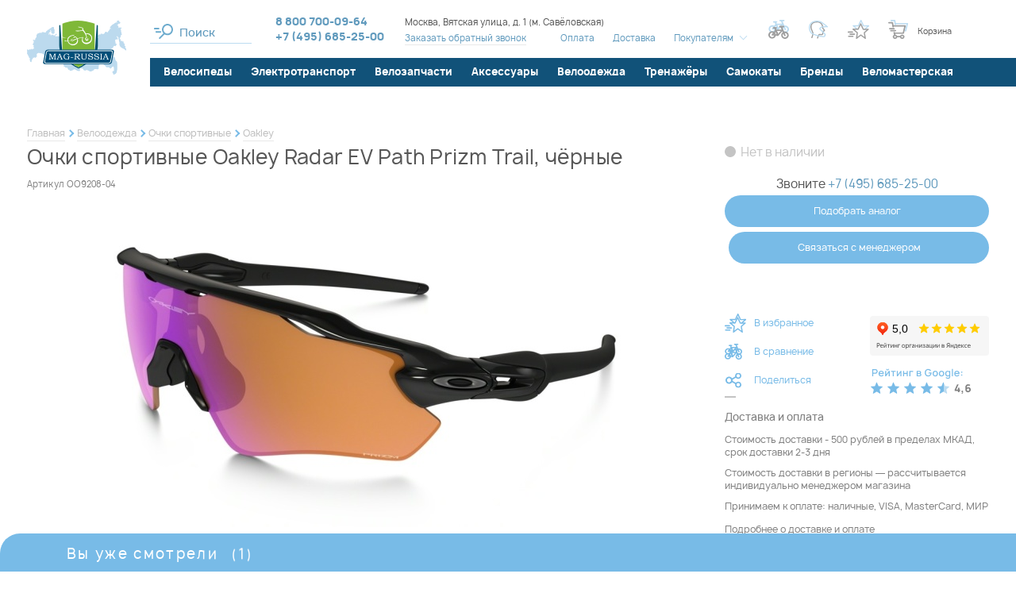

--- FILE ---
content_type: text/html; charset=UTF-8
request_url: https://www.mag-russia.ru/p-oakley_radar_ev_path_prizm_trail.htm
body_size: 59566
content:
<!DOCTYPE html>
<!--[if lt IE 7]>      <html class="no-js lt-ie9 lt-ie8 lt-ie7" lang="ru"> <![endif]-->
<!--[if IE 7]>         <html class="no-js lt-ie9 lt-ie8" lang="ru"> <![endif]-->
<!--[if IE 8]>         <html class="no-js lt-ie9" lang="ru"> <![endif]-->
<!--[if gt IE 8]><!--> <html class="no-js" lang="ru"> <!--<![endif]-->




<head>
  <meta charset="utf-8" />
  <meta property="og:type" content="product" />
<meta property="og:title" content="Очки спортивные Oakley Radar EV Path Prizm Trail, чёрные" />
<meta property="og:description" content="&#128692; Веломагазин Mag-Russia предлагает купить очки спортивные oakley radar ev path prizm trail, чёрные. Бесплатная доставка и самовывоз в Москве для многих товаров. Подробные характеристики..." />
<meta property="og:url" content="https://www.mag-russia.ru/p-oakley_radar_ev_path_prizm_trail.htm" />
<meta property="og:image" content="https://www.mag-russia.ru/f/product/pre_main_OO9208-04_radar-ev_polished-back-prizm-trail-path_001_67173_png_hero.jpg" />
<meta property="og:site_name" content="Mag-Russia" />
<meta property="og:locale" content="ru_RU" />
<meta property="twitter:title" content="Очки спортивные Oakley Radar EV Path Prizm Trail, чёрные" />
<meta property="twitter:description" content="&#128692; Веломагазин Mag-Russia предлагает купить очки спортивные oakley radar ev path prizm trail, чёрные. Бесплатная доставка и самовывоз в Москве для многих товаров. Подробные характеристики, низкая цена, фото, аксессуары в наличии, 100% гарантия. Принимаем оплату всеми распространёнными способами! &#9742; +7 (495) 685-25-00" />
<meta property="twitter:url" content="https://www.mag-russia.ru/p-oakley_radar_ev_path_prizm_trail.htm" />
<meta property="twitter:image:src" content="https://www.mag-russia.ru/f/product/pre_main_OO9208-04_radar-ev_polished-back-prizm-trail-path_001_67173_png_hero.jpg" />
<meta property="twitter:domain" content="https://www.mag-russia.ru" />
<meta property="twitter:site" content="Mag-Russia" />
<meta name="description" content="&#128692; Веломагазин Mag-Russia предлагает купить очки спортивные oakley radar ev path prizm trail, чёрные. Бесплатная доставка и самовывоз в Москве для многих товаров. Подробные характеристики, низкая цена, фото, аксессуары в наличии, 100% гарантия. Принимаем оплату всеми распространёнными способами! &#9742; +7 (495) 685-25-00" />
<meta name="keywords" content="" />
<link as="font" type="font/woff2" rel="preload" href="/i/fonts/Manropelight.woff2" />
<link as="font" type="font/woff2" rel="preload" href="/i/fonts/Manropemedium.woff2" />
<link as="font" type="font/woff2" rel="preload" href="/i/fonts/Manroperegular.woff2" />
<link as="font" type="font/woff2" rel="preload" href="/i/fonts/Manropebold.woff2" />
<link as="font" type="font/woff2" rel="preload" href="/i/fonts/rouble-webfont.woff2" />
<title>Очки спортивные Oakley Radar EV Path Prizm Trail, чёрные купить в Москве: цена, характеристики, фото - продажа в интернет-магазине Mag-Russia</title>
  <meta name="google-site-verification" content="MqnweenCqvdQIrHw1fhFcJf9bkqSwnayibCupsfe4ao" />
<meta name="yandex-verification" content="1ff09041006d814a" />
<script>(function(w, d, s, h, id) { w.roistatProjectId = id; w.roistatHost = h; var p = d.location.protocol == "https:" ? "https://" : "http://"; var u = /^.*roistat_visit=[^;]+(.*)?$/.test(d.cookie) ? "/dist/module.js" : "/api/site/1.0/"+id+"/init"; var js = d.createElement(s); js.charset="UTF-8"; js.async = 1; js.src = p+h+u; var js2 = d.getElementsByTagName(s)[0]; js2.parentNode.insertBefore(js, js2);})(window, document, 'script', 'cloud.roistat.com', '7a9b2f64afc13d864f8dee5f49353d40');</script>  <meta name="viewport" content="width=device-width, initial-scale=1.0" />
  <base href="https://www.mag-russia.ru/" />

  <link rel="icon" type="image/x-icon" href="/favicon.ico" />
  <link rel="mask-icon" href="/favicon.svg" color="green">
  <link rel="icon" type="image/svg+xml" href="/favicon.svg">

  
  <!-- Global site tag (gtag.js) - Google Analytics -->
  <script async src="https://www.googletagmanager.com/gtag/js?id=UA-11138307-1"></script>
  <script>
    window.dataLayer = window.dataLayer || [];
    function gtag(){dataLayer.push(arguments);}
    gtag('js', new Date());
    gtag('config', 'UA-11138307-1');
  </script>

  
  
    
  <style type="text/css">
.selectric-wrapper{position:relative;cursor:pointer}.selectric-responsive{width:100%}.selectric{border:1px solid #ddd;background:#f8f8f8;position:relative}.selectric .label{display:block;white-space:nowrap;overflow:hidden;text-overflow:ellipsis;margin:0 38px 0 10px;font-size:12px;line-height:38px;color:#444;height:38px;-webkit-user-select:none;-moz-user-select:none;-ms-user-select:none;user-select:none}.selectric .button{display:block;position:absolute;right:0;top:0;width:38px;height:38px;color:#bbb;text-align:center;font:0/0 a;*font:20px/38px Lucida Sans Unicode,Arial Unicode MS,Arial}.selectric .button:after{content:" ";position:absolute;top:0;right:0;bottom:0;left:0;margin:auto;width:0;height:0;border:4px solid transparent;border-top-color:#bbb;border-bottom:none}.selectric-focus .selectric{border-color:#aaa}.selectric-hover .selectric{border-color:#c4c4c4}.selectric-hover .selectric .button{color:#a2a2a2}.selectric-hover .selectric .button:after{border-top-color:#a2a2a2}.selectric-open{z-index:9999}.selectric-open .selectric{border-color:#c4c4c4}.selectric-open .selectric-items{display:block}.selectric-disabled{opacity:.5;cursor:default;-webkit-user-select:none;-moz-user-select:none;-ms-user-select:none;user-select:none}.selectric-hide-select{position:relative;overflow:hidden;width:0;height:0}.selectric-hide-select select{position:absolute;left:-100%}.selectric-hide-select.selectric-is-native{position:absolute;width:100%;height:100%;z-index:10}.selectric-hide-select.selectric-is-native select{position:absolute;top:0;left:0;right:0;height:100%;width:100%;border:none;z-index:1;-webkit-box-sizing:border-box;box-sizing:border-box;opacity:0}.selectric-input{position:absolute!important;top:0!important;left:0!important;overflow:hidden!important;clip:rect(0,0,0,0)!important;margin:0!important;padding:0!important;width:1px!important;height:1px!important;outline:none!important;border:none!important;*font:0/0 a!important;background:none!important}.selectric-temp-show{position:absolute!important;visibility:hidden!important;display:block!important}.selectric-items{display:none;position:absolute;top:100%;left:0;background:#f8f8f8;border:1px solid #c4c4c4;z-index:-1;-webkit-box-shadow:0 0 10px -6px;box-shadow:0 0 10px -6px}.selectric-items .selectric-scroll{height:100%;overflow:auto}.selectric-above .selectric-items{top:auto;bottom:100%}.selectric-items li,.selectric-items ul{list-style:none;padding:0;margin:0;font-size:12px;line-height:20px;min-height:20px}.selectric-items li{display:block;padding:10px;color:#666;cursor:pointer}.selectric-items li.selected{background:#e0e0e0;color:#444}.selectric-items li.highlighted{background:#d0d0d0;color:#444}.selectric-items li:hover{background:#d5d5d5;color:#444}.selectric-items .disabled{opacity:.5;cursor:default!important;background:none!important;color:#666!important}.selectric-items .disabled,.selectric-items .selectric-group .selectric-group-label{-webkit-user-select:none;-moz-user-select:none;-ms-user-select:none;user-select:none}.selectric-items .selectric-group .selectric-group-label{font-weight:700;padding-left:10px;cursor:default;background:none;color:#444}.selectric-items .selectric-group.disabled li{opacity:1}.selectric-items .selectric-group li{padding-left:25px}.slick-slider{-webkit-box-sizing:border-box;box-sizing:border-box;-webkit-touch-callout:none;-webkit-user-select:none;-moz-user-select:none;-ms-user-select:none;user-select:none;-ms-touch-action:pan-y;touch-action:pan-y;-webkit-tap-highlight-color:transparent}.slick-list,.slick-slider{position:relative;display:block}.slick-list{overflow:hidden;margin:0;padding:0}.slick-list:focus{outline:none}.slick-list.dragging{cursor:pointer;cursor:hand}.slick-slider .slick-list,.slick-slider .slick-track{-webkit-transform:translateZ(0);transform:translateZ(0)}.slick-track{position:relative;left:0;top:0;display:block;margin-left:auto;margin-right:auto}.slick-track:after,.slick-track:before{content:"";display:table}.slick-track:after{clear:both}.slick-loading .slick-track{visibility:hidden}.slick-slide{float:left;height:100%;min-height:1px;display:none}[dir=rtl] .slick-slide{float:right}.slick-slide img{display:block}.slick-slide.slick-loading img{display:none}.slick-slide.dragging img{pointer-events:none}.slick-initialized .slick-slide{display:block}.slick-loading .slick-slide{visibility:hidden}.slick-vertical .slick-slide{display:block;height:auto;border:1px solid transparent}.slick-arrow.slick-hidden{display:none}*{margin:0;padding:0;border:0}html{-webkit-font-smoothing:subpixel-antialiased;-webkit-text-size-adjust:100%;-ms-text-size-adjust:100%;-webkit-overflow-scrolling:touch}body,html{min-height:100%}a{background:transparent}a:active,a:focus,a:hover{outline:none}article,aside,details,figcaption,figure,footer,header,main,nav,section,summary{display:block}audio,canvas,progress,video{display:inline-block}audio:not([controls]){display:none;height:0}[hidden],template{display:none}svg:not(:root){overflow:hidden}img{max-width:100%;height:auto;-webkit-user-select:none;-moz-user-select:none;-ms-user-select:none;user-select:none}table{width:100%;border-collapse:collapse;border-spacing:0}label{display:inline-block;cursor:pointer}label:not([for]):not(.js-checkbox):not(.js-radio){cursor:default}button,input,select,textarea{font:inherit;-webkit-appearance:none;border-radius:0}button:focus,input:focus,select:focus,textarea:focus{outline:none}button::-moz-focus-inner,input::-moz-focus-inner,select::-moz-focus-inner,textarea::-moz-focus-inner{border:0;padding:0}textarea{resize:none}button,input[type=button],input[type=reset],input[type=submit]{cursor:pointer;-webkit-appearance:button}input[type=search]::-webkit-search-decoration{-webkit-appearance:none}input[type=search]::-webkit-search-cancel-button,input[type=search]::-webkit-search-decoration,input[type=search]::-webkit-search-results-button,input[type=search]::-webkit-search-results-decoration{display:none}html{font:10px/1.2 Manrope,sans-serif}@media only screen and (max-width:700px){html{font-size:10px}}body{background:#fff;color:#565656;font-size:1.6rem}.about-company__caption,.about-shop__caption,.actions-page__caption,.brands-section__caption,.compare-page__caption,.consultation-section__caption,.contact-page__caption,.faq-page .faq-page__caption,.h1,.homepage-newelties-header__content-caption,.info-page__caption,.news-section__caption,.order-page__caption,.profile-page__caption{font-weight:500;letter-spacing:.02em}@media only screen and (min-width:1441px){.about-company__caption,.about-shop__caption,.actions-page__caption,.brands-section__caption,.compare-page__caption,.consultation-section__caption,.contact-page__caption,.faq-page .faq-page__caption,.h1,.homepage-newelties-header__content-caption,.info-page__caption,.news-section__caption,.order-page__caption,.profile-page__caption{font-size:3.6rem}}@media only screen and (max-width:1440px) and (min-width:1141px){.about-company__caption,.about-shop__caption,.actions-page__caption,.brands-section__caption,.compare-page__caption,.consultation-section__caption,.contact-page__caption,.faq-page .faq-page__caption,.h1,.homepage-newelties-header__content-caption,.info-page__caption,.news-section__caption,.order-page__caption,.profile-page__caption{font-size:3rem}}@media only screen and (max-width:1140px) and (min-width:768px){.about-company__caption,.about-shop__caption,.actions-page__caption,.brands-section__caption,.compare-page__caption,.consultation-section__caption,.contact-page__caption,.faq-page .faq-page__caption,.h1,.homepage-newelties-header__content-caption,.info-page__caption,.news-section__caption,.order-page__caption,.profile-page__caption{font-size:2.1rem}}@media only screen and (max-width:700px){.about-company__caption,.about-shop__caption,.actions-page__caption,.brands-section__caption,.compare-page__caption,.consultation-section__caption,.contact-page__caption,.faq-page .faq-page__caption,.h1,.homepage-newelties-header__content-caption,.info-page__caption,.news-section__caption,.order-page__caption,.profile-page__caption{font-size:2rem;line-height:1.5}}.catalogue-text__caption,.h2,.homepage-news-teasers .item__caption,.product-card__caption,.selection-section__caption,.technologies-group__caption,.technologies-page__caption{font-weight:500;letter-spacing:.01em}@media only screen and (min-width:1441px){.catalogue-text__caption,.h2,.homepage-news-teasers .item__caption,.product-card__caption,.selection-section__caption,.technologies-group__caption,.technologies-page__caption{font-size:3rem}}@media only screen and (max-width:1440px) and (min-width:1141px){.catalogue-text__caption,.h2,.homepage-news-teasers .item__caption,.product-card__caption,.selection-section__caption,.technologies-group__caption,.technologies-page__caption{font-size:2.5rem}}@media only screen and (max-width:1140px) and (min-width:768px){.catalogue-text__caption,.h2,.homepage-news-teasers .item__caption,.product-card__caption,.selection-section__caption,.technologies-group__caption,.technologies-page__caption{font-size:2rem}}@media only screen and (max-width:700px){.catalogue-text__caption,.h2,.homepage-news-teasers .item__caption,.product-card__caption,.selection-section__caption,.technologies-group__caption,.technologies-page__caption{font-size:1.8rem;line-height:1.5}}.basket-popup .popup__caption,.catalogue-page__filter-caption,.h3,.news-list .item__caption{font-weight:700;letter-spacing:.02em}@media only screen and (min-width:1441px){.basket-popup .popup__caption,.catalogue-page__filter-caption,.h3,.news-list .item__caption{font-size:2.4rem}}@media only screen and (max-width:1440px) and (min-width:1141px){.basket-popup .popup__caption,.catalogue-page__filter-caption,.h3,.news-list .item__caption{font-size:2rem}}@media only screen and (max-width:1140px) and (min-width:768px){.basket-popup .popup__caption,.catalogue-page__filter-caption,.h3,.news-list .item__caption{font-size:1.8rem}}@media only screen and (max-width:700px){.basket-popup .popup__caption,.catalogue-page__filter-caption,.h3,.news-list .item__caption{font-size:1.6rem}}.h4,.product-details .technologies-section__caption,.product-details__section-caption{font-size:1.7rem;font-weight:700;letter-spacing:.13em}@media only screen and (max-width:1140px){.h4,.product-details .technologies-section__caption,.product-details__section-caption{font-size:1.4rem}}a{color:#565656;color:#609abd;-webkit-transition:all .25s ease;transition:all .25s ease}a:hover{color:#565656}a[href^="tel:"]{text-decoration:none}.is-desktop a[href^="tel:"]{cursor:text;pointer-events:none}.text-container:after,.text-container:before{content:"";display:table;clear:both}@media only screen and (max-width:480px){.text-container{font-size:1.4rem}}.text-container *+div,.text-container *+p,.text-container *+table,.text-container *+ul{margin-top:.5em}.text-container .h1,.text-container .h2,.text-container .h3,.text-container .h4{margin-bottom:1em}.text-container .h1+*,.text-container .h2+*,.text-container .h3+*,.text-container .h4+*{margin-top:0}.text-container ol{list-style:none;margin-left:0;counter-reset:custom-counter}.text-container ol li{padding-left:30px;position:relative;counter-increment:custom-counter}.text-container ol li:before{content:counter(custom-counter);color:#7fb838;position:absolute;left:0;top:0;font-weight:500}.text-container ul>li{list-style:none}.text-container ul>li:before{content:"●";font-size:.75em;display:inline-block;position:absolute;left:0;top:.2em;color:#d2fba0}.text-container li{padding-left:1em;position:relative}.text-container li+li:not(.no-margin){margin-top:1em}.text-container li{margin:.25em 0}.text-container li>ul,.text-container li ol{margin-left:1em}.text-container a{color:#609abd}.text-container a:hover{color:#084f78}.wrapper{-webkit-box-sizing:border-box;box-sizing:border-box;max-width:1500px;margin-left:auto;margin-right:auto}@media only screen and (min-width:1141px){.wrapper{padding-left:34px;padding-right:34px}.aside-is-collapsed .wrapper{max-width:1900px;padding-left:37px;padding-right:37px}}@media only screen and (max-width:1140px){.wrapper{padding-left:25px;padding-right:25px}}@media only screen and (max-width:480px){.wrapper{padding-left:15px;padding-right:15px}}.m3{margin-bottom:3px}.m7{margin-bottom:7px}.m0{margin-bottom:0}.m5{margin-bottom:5px}.m10{margin-bottom:10px}.m15{margin-bottom:15px}.m20{margin-bottom:20px}.m25{margin-bottom:25px}.m30{margin-bottom:30px}.m35{margin-bottom:35px}.m40{margin-bottom:40px}.m45{margin-bottom:45px}.m50{margin-bottom:50px}.m55{margin-bottom:55px}.m60{margin-bottom:60px}.m65{margin-bottom:65px}.m70{margin-bottom:70px}.m75{margin-bottom:75px}.m80{margin-bottom:80px}.m85{margin-bottom:85px}.m90{margin-bottom:90px}.m95{margin-bottom:95px}.m100{margin-bottom:100px}@media only screen and (max-width:1140px){.only-desktop{display:none!important}}@media only screen and (min-width:701px){.only-mobile{display:none!important}}@media only screen and (min-width:481px){.only-small-mobile{display:none!important}}@media only screen and (min-width:813px){.only-small-handheld{display:none!important}}@media only screen and (min-width:1141px){.not-desktop{display:none!important}}@media only screen and (max-width:700px){.not-mobile{display:none!important}}@media only screen and (max-width:480px){.not-small-mobile{display:none!important}}@media only screen and (max-width:812px){.not-small-handheld{display:none!important}}.about-company__more-link,.accessories-tabs .slick-arrow,.basket-popup__info .vitrine .product__basket-btn,.brands-catalogue .item__close,.brands-catalogue .item__more-link,.brands-section__toggler,.btn,.catalogue-page__brand-info .more-link a,.catalogue-page__filter-close,.catalogue-page__filter-toggler,.chosen-filters__item,.color-filter .color-box,.compare-page__back-button,.compare-page__tabs-nav a,.compare-table__clear-btn,.consultation-section__form-submit,.empty-order-page__button,.error-page__button,.filter__clear-button,.filter__toggle-list-btn,.footer__handheld-catalogue-link,.footer__subscribe-form .submit-button,.gallery-grid-more-button a,.header__mobile-search-close,.header__mobile-search .btn,.header__mobile-search .header__search input[type=button],.header__mobile-search .ya-site-form#ya-site-form0 .ya-site-form__form .ya-site-form__submit,.header__mobile-search .ya-site-form#ya-site-form1 .ya-site-form__form .ya-site-form__submit,.ias-trigger-next a,.ias-trigger-prev a,.one-column-form .submit-button,.order-page__aside-button,.order-table .product__remove-button,.order-table__button,.popup__close,.product-card__actions .item>a,.product-card__actions .item>button,.product-card__buy-btn,.product-card__main-image .slick-arrow,.product-card__thumbs .slick-arrow,.product-card__variants-hint,.product-details__post-review-button,.product-details__summary a,.product__gifts-block-close,.product__gifts-block .gift-item__button,.profile-page__catalogue-link,.quick-view__actions .item>a,.quick-view__actions .item>button,.quick-view__buy-btn,.quick-view__main-image .slick-arrow,.quick-view__thumbs .slick-arrow,.quick-view__variants-hint,.seen-panel__body .slick-arrow,.selection-section__more-button,.selection-section__submit .submit-button,.site-aside__close,.spinner .spinner-down,.spinner .spinner-up,.technologies-list .item__close,.usefull-articles__slider .slick-arrow,.vitrine .product__buy-btn,.vitrine .product__compare-btn,.vitrine .product__favorite-btn,.vitrine .product__gift-placeholder,.vitrine .product__quick-view-link,.vitrine .product__remove,.vitrine__more-link a{display:inline-block;text-decoration:none;text-align:center;background:none;cursor:pointer;-webkit-user-select:none;-moz-user-select:none;-ms-user-select:none;user-select:none;-webkit-tap-highlight-color:transparent;-webkit-transition:all .25s ease;transition:all .25s ease}.brands-catalogue .item__menu li,.brands-catalogue .item__menu ol,.brands-catalogue .item__menu ul,.header__catalogue li,.header__catalogue ol,.header__catalogue ul,.header__menu li,.header__menu ol,.header__menu ul,.menu li,.menu ol,.menu ul,.order-page__steps li,.order-page__steps ol,.order-page__steps ul,.site-aside__links li,.site-aside__links ol,.site-aside__links ul,.site-aside__menu li,.site-aside__menu ol,.site-aside__menu ul,.vitrine-tabs .tabs-nav li,.vitrine-tabs .tabs-nav ol,.vitrine-tabs .tabs-nav ul{margin:0;list-style:none;-webkit-user-select:none;-moz-user-select:none;-ms-user-select:none;user-select:none}.brands-catalogue .item__menu a,.header__catalogue a,.header__menu a,.menu a,.order-page__steps a,.site-aside__links a,.site-aside__menu a,.vitrine-tabs .tabs-nav a{text-decoration:none}.brands-catalogue .item__menu .active>a,.header__catalogue .active>a,.header__menu .active>a,.menu .active>a,.order-page__steps .active>a,.site-aside__links .active>a,.site-aside__menu .active>a,.vitrine-tabs .tabs-nav .active>a{cursor:default}.brands-catalogue .item__menu a,.brands-catalogue .item__menu li,.header__catalogue a,.header__catalogue li,.header__menu a,.header__menu li,.menu a,.menu li,.order-page__steps a,.order-page__steps li,.site-aside__links a,.site-aside__links li,.site-aside__menu a,.site-aside__menu li,.vitrine-tabs .tabs-nav a,.vitrine-tabs .tabs-nav li{-webkit-user-select:none;-moz-user-select:none;-ms-user-select:none;user-select:none}.brands-catalogue .item__menu a:not([href]),.header__catalogue a:not([href]),.header__menu a:not([href]),.menu a:not([href]),.order-page__steps a:not([href]),.site-aside__links a:not([href]),.site-aside__menu a:not([href]),.vitrine-tabs .tabs-nav a:not([href]){cursor:default}.header__menu li,.inline-menu li{display:inline-block}.horizontal-menu ul:after,.horizontal-menu ul:before,.order-page__steps ul:after,.order-page__steps ul:before{content:"";display:table;clear:both}.horizontal-menu li,.order-page__steps li{float:left}.site-aside__links a,.site-aside__links li,.site-aside__menu a,.site-aside__menu li,.vertical-menu a,.vertical-menu li{display:block}.breadcrumbs{font-size:1.2rem;line-height:1.5;padding-top:35px;padding-bottom:5px}.breadcrumbs li{display:inline-block;vertical-align:middle;position:relative}.breadcrumbs li:not(:last-child):after{-webkit-box-sizing:border-box;box-sizing:border-box;content:"";position:absolute;right:-10px;top:50%;-webkit-transform:translateY(-50%) rotate(45deg);transform:translateY(-50%) rotate(45deg);width:7px;height:7px;background-color:transparent;border-top:2px solid #78bbe7;border-right:2px solid #78bbe7}.breadcrumbs li+li{margin-left:15px}.breadcrumbs span{color:#565656}.breadcrumbs a{display:inline-block;text-decoration:none;color:#bdbdbd;border-bottom:1px solid #e8e8e8}.breadcrumbs a:hover{color:#565656;border-bottom-color:rgba(86,86,86,.8)}@media only screen and (max-width:1140px){.breadcrumbs{padding-top:20px}}@media only screen and (max-width:812px){.breadcrumbs{overflow-x:auto;white-space:nowrap;padding-top:0;padding-bottom:10px}.breadcrumbs li:not(:last-child):after{content:none}}.simplified-page .breadcrumbs{padding-top:0}@media only screen and (min-width:1141px) and (max-width:1900px){.simplified-page .breadcrumbs{padding-left:186px}}.teaser-slideshow .breadcrumbs-wrapper{width:100%;position:absolute;top:40px;left:50%;-webkit-transform:translateX(-50%);transform:translateX(-50%);z-index:100}.teaser-slideshow .breadcrumbs-wrapper,.teaser-slideshow .breadcrumbs-wrapper a,.teaser-slideshow .breadcrumbs-wrapper span{color:#fff}.teaser-slideshow .breadcrumbs-wrapper a{border-bottom-color:#a6d9f0}.teaser-slideshow .breadcrumbs-wrapper a:hover{border-bottom-color:#fff}.pager li{list-style:none;display:inline-block;vertical-align:middle}.pager li+li{margin-left:.5em}.pager .page a{display:block;padding:1px 2px;text-decoration:none;border-bottom:1px solid #e8e8e8}.pager .page.active a{color:#565656;border-bottom-color:transparent}.pager .page:not(.active) a{color:#c4c4c4}.pager .page:not(.active) a:hover{border-bottom-color:transparent}.pager .next a,.pager .previous a{display:block;width:20px;height:20px;position:relative}.pager .next a:before,.pager .previous a:before{content:"";display:block;width:8px;height:8px;border-bottom:1px solid #e8e8e8;position:absolute;top:50%;left:50%;-webkit-transition:all .25s ease;transition:all .25s ease}.pager .next a:hover:before,.pager .previous a:hover:before{border-color:#565656}.pager .previous a:before{border-left:1px solid #e8e8e8;-webkit-transform:rotate(45deg) translate(-50%,-50%);transform:rotate(45deg) translate(-50%,-50%);-webkit-transform-origin:left top;transform-origin:left top;margin-left:5px}.pager .next a:before{border-right:1px solid #e8e8e8;-webkit-transform:rotate(-45deg) translate(-50%,-50%);transform:rotate(-45deg) translate(-50%,-50%);-webkit-transform-origin:left top;transform-origin:left top;margin-left:-5px}.pager .first a,.pager .last a{text-decoration:none;color:#c4c4c4}.pager .first a:hover,.pager .last a:hover{color:#565656}@media only screen and (max-width:480px){.pager .first a,.pager .last a{display:none}}.pager .first a:before{content:"←"}.pager .first a:after{content:"Первая";font-size:1rem}.pager .last a:before{content:"Последняя";font-size:1rem}.pager .last a:after{content:"→"}@media only screen and (max-width:480px){.pager li+li{margin-left:.35em}.pager .first+li{margin-left:0}}.mobile-menu,.popup{display:none}.popup.warn-popup{width:454px;height:384px;background:url(/i/warn-popup-bg.png) no-repeat 50%;-webkit-box-shadow:none;box-shadow:none;max-width:100%}@media only screen and (max-width:480px){.popup.warn-popup{background-size:contain;-webkit-box-sizing:border-box;box-sizing:border-box;overflow:hidden}}.popup.warn-popup .popup__close:after,.popup.warn-popup .popup__close:before{background:#fff}@media only screen and (max-width:480px){.popup.warn-popup .popup__close{top:-10px;right:0}}.warn-popup__content{position:absolute;left:50%;top:50%;-webkit-transform:translate(-43%,-50%);transform:translate(-43%,-50%);width:100%;max-width:310px;font-size:1.4rem;line-height:1.35;color:#817f7f}@media only screen and (max-width:480px){.warn-popup__content{max-width:100%;padding-left:40px;padding-right:40px;padding-top:10px;font-size:1.2rem;-webkit-transform:translate(-50%,-50%);transform:translate(-50%,-50%);-webkit-box-sizing:border-box;box-sizing:border-box}}.warn-popup__content .bb{color:#565656}.popup-phones{display:-webkit-box;display:-webkit-flex;display:-ms-flexbox;display:flex;-webkit-box-orient:vertical;-webkit-box-direction:normal;-webkit-flex-direction:column;-ms-flex-direction:column;flex-direction:column;gap:15px;min-width:250px}.seen-panel{width:100%;position:fixed;left:0;bottom:0;z-index:1000;-webkit-transform:translate3d(0,100%,0);transform:translate3d(0,100%,0);-webkit-transition:-webkit-transform .5s ease;transition:-webkit-transform .5s ease;transition:transform .5s ease;transition:transform .5s ease,-webkit-transform .5s ease}.seen-panel .product__description{display:none}.seen-panel.is-expanded{-webkit-transform:translateZ(0);transform:translateZ(0)}@media only screen and (max-width:480px){.seen-panel .product__content{max-width:unset!important}}.seen-panel__header{width:100%;position:absolute;bottom:100%;left:0;overflow:hidden;font-size:1.8rem;letter-spacing:.13em;cursor:pointer;border-bottom:7px solid #78bbe7}.seen-panel__header .wrapper{border-top-left-radius:25px;background:#78bbe7;color:#fff;position:relative;padding-top:15px;padding-bottom:5px}.seen-panel__header .wrapper:after{content:"";display:block;width:50vw;height:100%;background:#78bbe7;position:absolute;left:100%;top:0}.seen-panel__header-content{padding-left:50px}.seen-panel__counter{margin-left:10px}.vitrine{display:-ms-grid;display:grid;-ms-grid-columns:(1fr)[5];grid-template-columns:repeat(5,1fr);grid-column-gap:2vw;grid-row-gap:100px;margin:30px 30px 50px 46px}@media only screen and (max-width:1440px){.vitrine{-ms-grid-columns:(1fr)[4];grid-template-columns:repeat(4,1fr)}}@media only screen and (max-width:1270px){.vitrine{-ms-grid-columns:(1fr)[3];grid-template-columns:repeat(3,1fr)}}@media only screen and (max-width:1140px){.vitrine{margin-left:27px;margin-right:27px;grid-column-gap:30px}.vitrine .product__icons{display:none!important}}@media only screen and (max-width:812px){.vitrine .vitrine__teaser-tile{display:none}}@media only screen and (max-width:960px){.vitrine{grid-row-gap:45px;grid-column-gap:20px}.vitrine .vitrine__more-link{top:0}}@media only screen and (max-width:480px){.vitrine{margin-left:20px;margin-right:20px}}@media only screen and (min-width:1141px){.filter-is-shown .vitrine{-ms-grid-columns:(1fr)[4];grid-template-columns:repeat(4,1fr);margin-left:37px}.filter-is-shown .vitrine .vitrine__more-link{-ms-grid-column:1;grid-column-start:1;-ms-grid-column-span:4;grid-column-end:5}}@media only screen and (max-width:480px){.vitrine{-ms-grid-columns:(1fr)[2];grid-template-columns:repeat(2,1fr)}}.vitrine.vitrine--narrow{-ms-grid-columns:(1fr)[5];grid-template-columns:repeat(5,1fr)}.vitrine.vitrine--narrow .vitrine__more-link{-ms-grid-column:1;grid-column-start:1;-ms-grid-column-span:5;grid-column-end:6}@media only screen and (max-width:1440px){.vitrine.vitrine--narrow{-ms-grid-columns:(1fr)[4];grid-template-columns:repeat(4,1fr)}.vitrine.vitrine--narrow .vitrine__more-link{-ms-grid-column:1;grid-column-start:1;-ms-grid-column-span:4;grid-column-end:5}}@media only screen and (max-width:1270px){.vitrine.vitrine--narrow{-ms-grid-columns:(1fr)[3];grid-template-columns:repeat(3,1fr)}.vitrine.vitrine--narrow .vitrine__more-link{-ms-grid-column:1;grid-column-start:1;-ms-grid-column-span:3;grid-column-end:4}}@media only screen and (max-width:480px){.vitrine.vitrine--narrow{-ms-grid-columns:(1fr)[2];grid-template-columns:repeat(2,1fr)}.vitrine.vitrine--narrow .vitrine__more-link{-ms-grid-column:1;grid-column-start:1;-ms-grid-column-span:2;grid-column-end:3}}@media only screen and (max-width:1140px){.vitrine.vitrine--narrow .vitrine__teaser-tile{display:none}}.vitrine .product{background:#fff;padding:45px 12px 12px;position:relative;-webkit-transition:-webkit-box-shadow .25s ease;transition:-webkit-box-shadow .25s ease;transition:box-shadow .25s ease;transition:box-shadow .25s ease,-webkit-box-shadow .25s ease}@media only screen and (max-width:1140px){.vitrine .product{padding:15px 0 0}}html:not(.is-touch-device) .vitrine .product:hover{z-index:10;-webkit-box-shadow:0 0 15px #bcdcf1;box-shadow:0 0 15px #bcdcf1}html:not(.is-touch-device) .vitrine .product:hover .product__description{display:block}.vitrine .product__image{display:block;padding-bottom:65%;position:relative;margin-bottom:15px}.vitrine .product__image img{position:absolute;left:50%;top:50%;-webkit-transform:translate(-50%,-50%);transform:translate(-50%,-50%);max-height:100%;-webkit-transition:all .25s ease;transition:all .25s ease}.vitrine .product__colors{display:-webkit-box;display:-webkit-flex;display:-ms-flexbox;display:flex;-webkit-box-pack:center;-webkit-justify-content:center;-ms-flex-pack:center;justify-content:center;margin-bottom:10px}.vitrine .product__colors .item{display:-webkit-inline-box;display:-webkit-inline-flex;display:-ms-inline-flexbox;display:inline-flex;vertical-align:middle;width:17px;height:17px;overflow:hidden;margin-right:10px;position:relative}.vitrine .product__colors .item,.vitrine .product__colors .item:before{border-radius:50%;-webkit-transition:all .25s ease;transition:all .25s ease}.vitrine .product__colors .item:before{content:"";display:block;-webkit-box-sizing:border-box;box-sizing:border-box;width:100%;height:100%;position:absolute;left:0;top:0;z-index:5;-webkit-box-shadow:inset 0 0 0 3px transarent;box-shadow:inset 0 0 0 3px transarent}.vitrine .product__colors .item__color{display:block;-webkit-box-flex:1;-webkit-flex:1;-ms-flex:1;flex:1}.vitrine .product__colors .item:nth-child(4)~.item{display:none}.vitrine .product__colors .item:not(.is-checked){cursor:pointer}.vitrine .product__colors .item.is-checked:before{-webkit-box-shadow:inset 0 0 0 2px #78bbe7!important;box-shadow:inset 0 0 0 2px #78bbe7!important}.vitrine .product__colors .item.is-checked{-webkit-box-align:center;-webkit-align-items:center;-ms-flex-align:center;align-items:center}.vitrine .product__colors .item.is-checked .item__color{height:calc(100% - 4px)}.vitrine .product__colors .item--white:before,.vitrine .product__colors .item[title="white/белый"]:before,.vitrine .product__colors .item[title=White]:before{-webkit-box-shadow:inset 0 0 0 1px #818181;box-shadow:inset 0 0 0 1px #818181}.vitrine .product__colors .product__colors__more{text-decoration:none}.vitrine .product__icons{display:-webkit-box;display:-webkit-flex;display:-ms-flexbox;display:flex;-webkit-box-align:center;-webkit-align-items:center;-ms-flex-align:center;align-items:center;position:absolute;top:-22px;right:0;width:100%;-webkit-box-pack:end;-webkit-justify-content:flex-end;-ms-flex-pack:end;justify-content:flex-end}.vitrine .product__icons .item{display:block;width:46px;height:46px;line-height:46px;text-align:center;border-radius:50%;font-size:1.3rem;font-weight:700}.vitrine .product__icons .item+.item{margin-left:7px}.vitrine .product__icons .item--discount{background:#ffd7ba;color:#f45c2a}.vitrine .product__icons .item--new{background:#f3ffda;color:#78bbe7}.vitrine .product__icons .item--best{background:#bcdcf1;color:#fff}.vitrine .product__icons .item--gift{background:#7fb838 url(/i/gift-icon.svg) no-repeat 50%;color:#7fb838;position:relative;cursor:pointer}.vitrine .product__icons .item--gift span{display:block;position:absolute;left:100%;top:50%;-webkit-transform:translateY(-50%);transform:translateY(-50%);margin-left:5px;line-height:1.5;font-size:1rem;white-space:nowrap;text-align:left}.vitrine .product__icons .item--gift{position:static}.vitrine .product__icons .item--gift span{display:inline-block;line-height:1;text-decoration:underline;left:0;margin-left:0}.vitrine .product__availability{position:absolute;left:12px;top:16px;font-size:1.2rem;color:#c4c4c4;padding-left:16px}.vitrine .product__availability:before{content:"";display:block;width:9px;height:9px;border-radius:50%;position:absolute;left:0;top:50%;-webkit-transform:translateY(-50%);transform:translateY(-50%)}@media only screen and (max-width:1140px){.vitrine .product__availability{top:0;left:0}}.vitrine .product__availability--avail:before{background:#7fb838}.vitrine .product__availability--not-avail:before{background:#c4c4c4}.vitrine .product__availability--order:before{background:#bcdcf1}.vitrine .product__availability--storage:before{background:#ffcb12}.vitrine .product__content{max-width:220px;margin-left:auto;margin-right:auto}.vitrine .product__category{min-height:1.2em;margin-bottom:.5em;font-size:1.2rem;color:#78bbe7;letter-spacing:.02em}.vitrine .product__name{min-height:3.6em;font-size:1.4rem;letter-spacing:.02em;position:relative;margin-bottom:.75em;padding-bottom:.75em;-webkit-box-sizing:border-box;box-sizing:border-box}.vitrine .product__name a{text-decoration:none;color:#565656}.vitrine .product__name a:hover{color:#78bbe7}.vitrine .product__name:after{content:"";display:block;width:17px;height:2px;background:#818181;position:absolute;left:0;top:100%}@media only screen and (max-width:1140px){.vitrine .product__name{font-size:1.2rem}}.vitrine .product__price-block{display:-webkit-box;display:-webkit-flex;display:-ms-flexbox;display:flex;-webkit-box-pack:justify;-webkit-justify-content:space-between;-ms-flex-pack:justify;justify-content:space-between;-webkit-box-align:end;-webkit-align-items:flex-end;-ms-flex-align:end;align-items:flex-end}@media only screen and (max-width:1140px){.vitrine .product__price-block{-webkit-box-align:center;-webkit-align-items:center;-ms-flex-align:center;align-items:center}}.vitrine .product__old-price{white-space:nowrap;font-size:1.4rem;letter-spacing:.02em;min-height:1.2em;color:#818181;text-decoration:line-through}@media only screen and (max-width:1140px){.vitrine .product__old-price{font-size:1.2rem}}.vitrine .product__price{white-space:nowrap;font-size:1.8rem;font-weight:700;line-height:1.5;letter-spacing:.02em;padding-bottom:.35em}@media only screen and (max-width:1140px){.vitrine .product__price{font-size:1.5rem;padding-bottom:0}}.vitrine .product__controls{display:-webkit-box;display:-webkit-flex;display:-ms-flexbox;display:flex;-webkit-box-align:center;-webkit-align-items:center;-ms-flex-align:center;align-items:center}.vitrine .product__compare-btn{width:30px;height:30px;background:url(/i/compare-icon.svg) no-repeat 50%;-webkit-transition:all .25s ease;transition:all .25s ease}.vitrine .product__compare-btn.active{background-image:url(/i/compare-icon-active.svg)}.vitrine .product__compare-btn:not(.active):hover{opacity:.7}@media only screen and (max-width:1140px){.vitrine .product__compare-btn{width:20px;height:20px;background-size:14px auto}}@media only screen and (max-width:480px){.vitrine .product__compare-btn{display:none}}.vitrine .product__favorite-btn{width:30px;height:30px;background:url(/i/fav-icon.svg) no-repeat 50%;-webkit-transition:all .25s ease;transition:all .25s ease}.vitrine .product__favorite-btn.active{background-image:url(/i/fav-icon-active.svg)}.vitrine .product__favorite-btn:not(.active):hover{opacity:.7}@media only screen and (max-width:1140px){.vitrine .product__favorite-btn{width:20px;height:20px;background-size:14px auto}}@media only screen and (max-width:480px){.vitrine .product__favorite-btn{position:absolute;right:0;top:-3px}}.vitrine .product__buy-btn{height:36px;line-height:36px;padding:0 20px;border-radius:23px;background:#78bbe7;color:#fff;font-size:1.2rem;font-weight:500;letter-spacing:.03em;-webkit-transition:all .25s ease;transition:all .25s ease;margin-top:15px}.vitrine .product__buy-btn.active{background-color:#054ea5}.vitrine .product__buy-btn:not(.active):hover{opacity:.7}@media only screen and (max-width:1140px){.vitrine .product__buy-btn{height:32px;line-height:32px;background-size:90% auto}}.vitrine .product__call-btn{height:36px;line-height:36px;padding:0 20px;border-radius:23px;background:#78bbe7;color:#fff;font-size:1.2rem;font-weight:500;letter-spacing:.03em;-webkit-transition:all .25s ease;transition:all .25s ease;margin-top:15px;display:inline-block;text-decoration:none}.vitrine .product__call-btn:hover{opacity:.7}@media only screen and (max-width:1140px){.vitrine .product__call-btn{height:32px;line-height:32px}}.vitrine .product__remove{width:35px;height:35px;position:absolute;top:5px;right:5px;-webkit-transform:rotate(45deg);transform:rotate(45deg);z-index:10;cursor:pointer}.vitrine .product__remove:after,.vitrine .product__remove:before{content:"";display:block;background:#818181;position:absolute;top:50%;left:50%;-webkit-transform:translate(-50%,-50%);transform:translate(-50%,-50%);-webkit-transition:background-color .25s ease;transition:background-color .25s ease}.vitrine .product__remove:before{width:16px;height:1px}.vitrine .product__remove:after{width:1px;height:16px}.vitrine .product__remove:hover:after,.vitrine .product__remove:hover:before{background:#565656}.vitrine .product__gift-placeholder{width:107px;line-height:29px;border-radius:30px;font-size:1.3rem;background:#7fb838;color:#fff;margin-top:.5em}.vitrine .product__description{display:none;position:absolute;left:0;top:100%;width:100%;-webkit-box-shadow:0 0 15px #bcdcf1;box-shadow:0 0 15px #bcdcf1;padding:12px 12px 15px;-webkit-box-sizing:border-box;box-sizing:border-box;background:#fff;font-size:1.2rem;line-height:1.5;letter-spacing:.02em;color:#818181}.vitrine .product__description span{font-weight:700}.vitrine .product__description p+p{margin-top:.5em}.vitrine .product__description:before{content:"";display:block;width:100%;height:12px;background:#fff;position:absolute;left:0;bottom:100%}.vitrine .product__quick-view-link{line-height:31px;font-size:1.1rem;padding:0 22px;border-radius:25px;letter-spacing:.14em;position:relative;left:50%;-webkit-transform:translateX(-50%);transform:translateX(-50%)}.vitrine p+.product__quick-view-link{margin-top:1em}@media only screen and (min-width:1141px) and (max-width:1440px) and (min-width:1141px){.filter-is-shown .vitrine{-ms-grid-columns:(1fr)[3];grid-template-columns:repeat(3,1fr)}.vitrine .vitrine__more-link{-ms-grid-column:1;grid-column-start:1;-ms-grid-column-span:3;grid-column-end:4}}@media only screen and (min-width:1141px) and (min-width:1141px) and (max-width:1440px) and (min-width:1141px) and (max-width:1270px){.vitrine{-ms-grid-columns:(1fr)[2];grid-template-columns:repeat(2,1fr)}.vitrine .vitrine__more-link{-ms-grid-column:1;grid-column-start:1;-ms-grid-column-span:2;grid-column-end:3}}.product__gifts-block{display:none;position:absolute;left:0;top:75px;z-index:10;width:100%;max-width:320px;background:#fff;border:2px solid #bcdcf1;-webkit-box-sizing:border-box;box-sizing:border-box;padding:10px 10px 0;-webkit-transform:translateZ(0);transform:translateZ(0)}.product__gifts-block .gift-item{display:-webkit-box;display:-webkit-flex;display:-ms-flexbox;display:flex;-webkit-box-align:center;-webkit-align-items:center;-ms-flex-align:center;align-items:center;padding:22px 0}.product__gifts-block .gift-item a{text-decoration:none}.product__gifts-block .gift-item+.gift-item{border-top:2px solid #e8e8e8}.product__gifts-block .gift-item__image{-webkit-flex-basis:1;-ms-flex-preferred-size:1;flex-basis:1}.product__gifts-block .gift-item__content{-webkit-flex-basis:1.5;-ms-flex-preferred-size:1.5;flex-basis:1.5;margin-left:15px}.product__gifts-block .gift-item__name{font-size:1.2rem;margin-bottom:.5em}.product__gifts-block .gift-item__name a{color:#818181}.product__gifts-block .gift-item__button{width:87px;line-height:21px;border-radius:21px;font-size:1.1rem;background:#7fb838;color:#fff;cursor:default}.product__gifts-block-close{position:absolute;right:0;top:0;width:30px;height:30px;-webkit-transform:rotate(-45deg);transform:rotate(-45deg)}.product__gifts-block-close:after,.product__gifts-block-close:before{content:"";display:block;background:#818181;position:absolute;left:50%;top:50%;-webkit-transform:translate(-50%,-50%);transform:translate(-50%,-50%)}.product__gifts-block-close:before{width:10px;height:2px}.product__gifts-block-close:after{width:2px;height:10px}.vitrine__teaser-tile{-webkit-align-self:center;-ms-flex-item-align:center;-ms-grid-row-align:center;align-self:center;text-align:center;text-decoration:none;position:relative;z-index:5}.vitrine__teaser-tile--pos-1-1{-ms-grid-row:1;grid-row-start:1;-ms-grid-column:1;grid-column-start:1}@media only screen and (max-width:1440px){.vitrine__teaser-tile--pos-1-1,.vitrine__teaser-tile--pos-1-1.vitrine__teaser-tile--two-columns{-ms-grid-column:1;grid-column-start:1}}@media only screen and (max-width:1270px){.vitrine__teaser-tile--pos-1-1,.vitrine__teaser-tile--pos-1-1.vitrine__teaser-tile--two-columns{-ms-grid-column:1;grid-column-start:1}}@media only screen and (max-width:700px){.vitrine__teaser-tile--pos-1-1{-ms-grid-column:1;grid-column-start:1}}.vitrine--narrow .vitrine__teaser-tile--pos-1-1,.vitrine--narrow .vitrine__teaser-tile--pos-1-1.vitrine__teaser-tile--two-columns{-ms-grid-column:1;grid-column-start:1}@media only screen and (max-width:1440px){.vitrine--narrow .vitrine__teaser-tile--pos-1-1,.vitrine--narrow .vitrine__teaser-tile--pos-1-1.vitrine__teaser-tile--two-columns{-ms-grid-column:1;grid-column-start:1}}@media only screen and (max-width:1440px) and (max-width:700px){.vitrine--narrow .vitrine__teaser-tile--pos-1-1.vitrine__teaser-tile--two-columns{-ms-grid-column:1;grid-column-start:1}}@media only screen and (max-width:1440px) and (max-width:1270px){.vitrine--narrow .vitrine__teaser-tile--pos-1-1{-ms-grid-column:1;grid-column-start:1}}@media only screen and (min-width:1141px){.filter-is-shown .vitrine__teaser-tile--pos-1-1,.filter-is-shown .vitrine__teaser-tile--pos-1-1.vitrine__teaser-tile--two-columns{-ms-grid-column:1;grid-column-start:1}}@media only screen and (max-width:1440px) and (min-width:1141px){.filter-is-shown .vitrine__teaser-tile--pos-1-1,.filter-is-shown .vitrine__teaser-tile--pos-1-1.vitrine__teaser-tile--two-columns{-ms-grid-column:1;grid-column-start:1}}@media only screen and (min-width:1141px) and (max-width:1270px){.filter-is-shown .vitrine__teaser-tile--pos-1-1{-ms-grid-column:1;grid-column-start:1}}.vitrine__teaser-tile--pos-1-2{-ms-grid-row:1;grid-row-start:1;-ms-grid-column:2;grid-column-start:2}@media only screen and (max-width:1440px){.vitrine__teaser-tile--pos-1-2,.vitrine__teaser-tile--pos-1-2.vitrine__teaser-tile--two-columns{-ms-grid-column:2;grid-column-start:2}}@media only screen and (max-width:1270px){.vitrine__teaser-tile--pos-1-2,.vitrine__teaser-tile--pos-1-2.vitrine__teaser-tile--two-columns{-ms-grid-column:2;grid-column-start:2}}@media only screen and (max-width:700px){.vitrine__teaser-tile--pos-1-2{-ms-grid-column:1;grid-column-start:1}}.vitrine--narrow .vitrine__teaser-tile--pos-1-2,.vitrine--narrow .vitrine__teaser-tile--pos-1-2.vitrine__teaser-tile--two-columns{-ms-grid-column:2;grid-column-start:2}@media only screen and (max-width:1440px){.vitrine--narrow .vitrine__teaser-tile--pos-1-2,.vitrine--narrow .vitrine__teaser-tile--pos-1-2.vitrine__teaser-tile--two-columns{-ms-grid-column:2;grid-column-start:2}}@media only screen and (max-width:1440px) and (max-width:700px){.vitrine--narrow .vitrine__teaser-tile--pos-1-2.vitrine__teaser-tile--two-columns{-ms-grid-column:1;grid-column-start:1}}@media only screen and (max-width:1440px) and (max-width:1270px){.vitrine--narrow .vitrine__teaser-tile--pos-1-2{-ms-grid-column:2;grid-column-start:2}}@media only screen and (min-width:1141px){.filter-is-shown .vitrine__teaser-tile--pos-1-2,.filter-is-shown .vitrine__teaser-tile--pos-1-2.vitrine__teaser-tile--two-columns{-ms-grid-column:2;grid-column-start:2}}@media only screen and (max-width:1440px) and (min-width:1141px){.filter-is-shown .vitrine__teaser-tile--pos-1-2,.filter-is-shown .vitrine__teaser-tile--pos-1-2.vitrine__teaser-tile--two-columns{-ms-grid-column:2;grid-column-start:2}}@media only screen and (min-width:1141px) and (max-width:1270px){.filter-is-shown .vitrine__teaser-tile--pos-1-2{-ms-grid-column:2;grid-column-start:2}}.vitrine__teaser-tile--pos-1-3{-ms-grid-row:1;grid-row-start:1;-ms-grid-column:3;grid-column-start:3}@media only screen and (max-width:1440px){.vitrine__teaser-tile--pos-1-3,.vitrine__teaser-tile--pos-1-3.vitrine__teaser-tile--two-columns{-ms-grid-column:3;grid-column-start:3}}@media only screen and (max-width:1270px){.vitrine__teaser-tile--pos-1-3{-ms-grid-column:3;grid-column-start:3}.vitrine__teaser-tile--pos-1-3.vitrine__teaser-tile--two-columns{-ms-grid-column:2;grid-column-start:2}}@media only screen and (max-width:700px){.vitrine__teaser-tile--pos-1-3{-ms-grid-column:1;grid-column-start:1}}.vitrine--narrow .vitrine__teaser-tile--pos-1-3,.vitrine--narrow .vitrine__teaser-tile--pos-1-3.vitrine__teaser-tile--two-columns{-ms-grid-column:3;grid-column-start:3}@media only screen and (max-width:1440px){.vitrine--narrow .vitrine__teaser-tile--pos-1-3{-ms-grid-column:3;grid-column-start:3}.vitrine--narrow .vitrine__teaser-tile--pos-1-3.vitrine__teaser-tile--two-columns{-ms-grid-column:2;grid-column-start:2}}@media only screen and (max-width:1440px) and (max-width:700px){.vitrine--narrow .vitrine__teaser-tile--pos-1-3.vitrine__teaser-tile--two-columns{-ms-grid-column:1;grid-column-start:1}}@media only screen and (max-width:1440px) and (max-width:1270px){.vitrine--narrow .vitrine__teaser-tile--pos-1-3{-ms-grid-column:2;grid-column-start:2}}@media only screen and (min-width:1141px){.filter-is-shown .vitrine__teaser-tile--pos-1-3,.filter-is-shown .vitrine__teaser-tile--pos-1-3.vitrine__teaser-tile--two-columns{-ms-grid-column:3;grid-column-start:3}}@media only screen and (max-width:1440px) and (min-width:1141px){.filter-is-shown .vitrine__teaser-tile--pos-1-3{-ms-grid-column:3;grid-column-start:3}.filter-is-shown .vitrine__teaser-tile--pos-1-3.vitrine__teaser-tile--two-columns{-ms-grid-column:2;grid-column-start:2}}@media only screen and (min-width:1141px) and (max-width:1270px){.filter-is-shown .vitrine__teaser-tile--pos-1-3{-ms-grid-column:2;grid-column-start:2}}.vitrine__teaser-tile--pos-1-4{-ms-grid-row:1;grid-row-start:1;-ms-grid-column:4;grid-column-start:4}@media only screen and (max-width:1440px){.vitrine__teaser-tile--pos-1-4{-ms-grid-column:4;grid-column-start:4}.vitrine__teaser-tile--pos-1-4.vitrine__teaser-tile--two-columns{-ms-grid-column:3;grid-column-start:3}}@media only screen and (max-width:1270px){.vitrine__teaser-tile--pos-1-4{-ms-grid-column:3;grid-column-start:3}.vitrine__teaser-tile--pos-1-4.vitrine__teaser-tile--two-columns{-ms-grid-column:2;grid-column-start:2}}@media only screen and (max-width:700px){.vitrine__teaser-tile--pos-1-4{-ms-grid-column:1;grid-column-start:1}}.vitrine--narrow .vitrine__teaser-tile--pos-1-4{-ms-grid-column:4;grid-column-start:4}.vitrine--narrow .vitrine__teaser-tile--pos-1-4.vitrine__teaser-tile--two-columns{-ms-grid-column:3;grid-column-start:3}@media only screen and (max-width:1440px){.vitrine--narrow .vitrine__teaser-tile--pos-1-4{-ms-grid-column:3;grid-column-start:3}.vitrine--narrow .vitrine__teaser-tile--pos-1-4.vitrine__teaser-tile--two-columns{-ms-grid-column:2;grid-column-start:2}}@media only screen and (max-width:1440px) and (max-width:700px){.vitrine--narrow .vitrine__teaser-tile--pos-1-4.vitrine__teaser-tile--two-columns{-ms-grid-column:1;grid-column-start:1}}@media only screen and (max-width:1440px) and (max-width:1270px){.vitrine--narrow .vitrine__teaser-tile--pos-1-4{-ms-grid-column:2;grid-column-start:2}}@media only screen and (min-width:1141px){.filter-is-shown .vitrine__teaser-tile--pos-1-4{-ms-grid-column:4;grid-column-start:4}.filter-is-shown .vitrine__teaser-tile--pos-1-4.vitrine__teaser-tile--two-columns{-ms-grid-column:3;grid-column-start:3}}@media only screen and (max-width:1440px) and (min-width:1141px){.filter-is-shown .vitrine__teaser-tile--pos-1-4{-ms-grid-column:3;grid-column-start:3}.filter-is-shown .vitrine__teaser-tile--pos-1-4.vitrine__teaser-tile--two-columns{-ms-grid-column:2;grid-column-start:2}}@media only screen and (min-width:1141px) and (max-width:1270px){.filter-is-shown .vitrine__teaser-tile--pos-1-4{-ms-grid-column:2;grid-column-start:2}}.vitrine__teaser-tile--pos-1-5{-ms-grid-row:1;grid-row-start:1;-ms-grid-column:5;grid-column-start:5}@media only screen and (max-width:1440px){.vitrine__teaser-tile--pos-1-5{-ms-grid-column:4;grid-column-start:4}.vitrine__teaser-tile--pos-1-5.vitrine__teaser-tile--two-columns{-ms-grid-column:3;grid-column-start:3}}@media only screen and (max-width:1270px){.vitrine__teaser-tile--pos-1-5{-ms-grid-column:3;grid-column-start:3}.vitrine__teaser-tile--pos-1-5.vitrine__teaser-tile--two-columns{-ms-grid-column:2;grid-column-start:2}}@media only screen and (max-width:700px){.vitrine__teaser-tile--pos-1-5{-ms-grid-column:1;grid-column-start:1}}.vitrine--narrow .vitrine__teaser-tile--pos-1-5{-ms-grid-column:4;grid-column-start:4}.vitrine--narrow .vitrine__teaser-tile--pos-1-5.vitrine__teaser-tile--two-columns{-ms-grid-column:3;grid-column-start:3}@media only screen and (max-width:1440px){.vitrine--narrow .vitrine__teaser-tile--pos-1-5{-ms-grid-column:3;grid-column-start:3}.vitrine--narrow .vitrine__teaser-tile--pos-1-5.vitrine__teaser-tile--two-columns{-ms-grid-column:2;grid-column-start:2}}@media only screen and (max-width:1440px) and (max-width:700px){.vitrine--narrow .vitrine__teaser-tile--pos-1-5.vitrine__teaser-tile--two-columns{-ms-grid-column:1;grid-column-start:1}}@media only screen and (max-width:1440px) and (max-width:1270px){.vitrine--narrow .vitrine__teaser-tile--pos-1-5{-ms-grid-column:2;grid-column-start:2}}@media only screen and (min-width:1141px){.filter-is-shown .vitrine__teaser-tile--pos-1-5{-ms-grid-column:4;grid-column-start:4}.filter-is-shown .vitrine__teaser-tile--pos-1-5.vitrine__teaser-tile--two-columns{-ms-grid-column:3;grid-column-start:3}}@media only screen and (max-width:1440px) and (min-width:1141px){.filter-is-shown .vitrine__teaser-tile--pos-1-5{-ms-grid-column:3;grid-column-start:3}.filter-is-shown .vitrine__teaser-tile--pos-1-5.vitrine__teaser-tile--two-columns{-ms-grid-column:2;grid-column-start:2}}@media only screen and (min-width:1141px) and (max-width:1270px){.filter-is-shown .vitrine__teaser-tile--pos-1-5{-ms-grid-column:2;grid-column-start:2}}.vitrine__teaser-tile--pos-2-1{-ms-grid-row:2;grid-row-start:2;-ms-grid-column:1;grid-column-start:1}@media only screen and (max-width:1440px){.vitrine__teaser-tile--pos-2-1,.vitrine__teaser-tile--pos-2-1.vitrine__teaser-tile--two-columns{-ms-grid-column:1;grid-column-start:1}}@media only screen and (max-width:1270px){.vitrine__teaser-tile--pos-2-1,.vitrine__teaser-tile--pos-2-1.vitrine__teaser-tile--two-columns{-ms-grid-column:1;grid-column-start:1}}@media only screen and (max-width:700px){.vitrine__teaser-tile--pos-2-1{-ms-grid-column:1;grid-column-start:1}}.vitrine--narrow .vitrine__teaser-tile--pos-2-1,.vitrine--narrow .vitrine__teaser-tile--pos-2-1.vitrine__teaser-tile--two-columns{-ms-grid-column:1;grid-column-start:1}@media only screen and (max-width:1440px){.vitrine--narrow .vitrine__teaser-tile--pos-2-1,.vitrine--narrow .vitrine__teaser-tile--pos-2-1.vitrine__teaser-tile--two-columns{-ms-grid-column:1;grid-column-start:1}}@media only screen and (max-width:1440px) and (max-width:700px){.vitrine--narrow .vitrine__teaser-tile--pos-2-1.vitrine__teaser-tile--two-columns{-ms-grid-column:1;grid-column-start:1}}@media only screen and (max-width:1440px) and (max-width:1270px){.vitrine--narrow .vitrine__teaser-tile--pos-2-1{-ms-grid-column:1;grid-column-start:1}}@media only screen and (min-width:1141px){.filter-is-shown .vitrine__teaser-tile--pos-2-1,.filter-is-shown .vitrine__teaser-tile--pos-2-1.vitrine__teaser-tile--two-columns{-ms-grid-column:1;grid-column-start:1}}@media only screen and (max-width:1440px) and (min-width:1141px){.filter-is-shown .vitrine__teaser-tile--pos-2-1,.filter-is-shown .vitrine__teaser-tile--pos-2-1.vitrine__teaser-tile--two-columns{-ms-grid-column:1;grid-column-start:1}}@media only screen and (min-width:1141px) and (max-width:1270px){.filter-is-shown .vitrine__teaser-tile--pos-2-1{-ms-grid-column:1;grid-column-start:1}}.vitrine__teaser-tile--pos-2-2{-ms-grid-row:2;grid-row-start:2;-ms-grid-column:2;grid-column-start:2}@media only screen and (max-width:1440px){.vitrine__teaser-tile--pos-2-2,.vitrine__teaser-tile--pos-2-2.vitrine__teaser-tile--two-columns{-ms-grid-column:2;grid-column-start:2}}@media only screen and (max-width:1270px){.vitrine__teaser-tile--pos-2-2,.vitrine__teaser-tile--pos-2-2.vitrine__teaser-tile--two-columns{-ms-grid-column:2;grid-column-start:2}}@media only screen and (max-width:700px){.vitrine__teaser-tile--pos-2-2{-ms-grid-column:1;grid-column-start:1}}.vitrine--narrow .vitrine__teaser-tile--pos-2-2,.vitrine--narrow .vitrine__teaser-tile--pos-2-2.vitrine__teaser-tile--two-columns{-ms-grid-column:2;grid-column-start:2}@media only screen and (max-width:1440px){.vitrine--narrow .vitrine__teaser-tile--pos-2-2,.vitrine--narrow .vitrine__teaser-tile--pos-2-2.vitrine__teaser-tile--two-columns{-ms-grid-column:2;grid-column-start:2}}@media only screen and (max-width:1440px) and (max-width:700px){.vitrine--narrow .vitrine__teaser-tile--pos-2-2.vitrine__teaser-tile--two-columns{-ms-grid-column:1;grid-column-start:1}}@media only screen and (max-width:1440px) and (max-width:1270px){.vitrine--narrow .vitrine__teaser-tile--pos-2-2{-ms-grid-column:2;grid-column-start:2}}@media only screen and (min-width:1141px){.filter-is-shown .vitrine__teaser-tile--pos-2-2,.filter-is-shown .vitrine__teaser-tile--pos-2-2.vitrine__teaser-tile--two-columns{-ms-grid-column:2;grid-column-start:2}}@media only screen and (max-width:1440px) and (min-width:1141px){.filter-is-shown .vitrine__teaser-tile--pos-2-2,.filter-is-shown .vitrine__teaser-tile--pos-2-2.vitrine__teaser-tile--two-columns{-ms-grid-column:2;grid-column-start:2}}@media only screen and (min-width:1141px) and (max-width:1270px){.filter-is-shown .vitrine__teaser-tile--pos-2-2{-ms-grid-column:2;grid-column-start:2}}.vitrine__teaser-tile--pos-2-3{-ms-grid-row:2;grid-row-start:2;-ms-grid-column:3;grid-column-start:3}@media only screen and (max-width:1440px){.vitrine__teaser-tile--pos-2-3,.vitrine__teaser-tile--pos-2-3.vitrine__teaser-tile--two-columns{-ms-grid-column:3;grid-column-start:3}}@media only screen and (max-width:1270px){.vitrine__teaser-tile--pos-2-3{-ms-grid-column:3;grid-column-start:3}.vitrine__teaser-tile--pos-2-3.vitrine__teaser-tile--two-columns{-ms-grid-column:2;grid-column-start:2}}@media only screen and (max-width:700px){.vitrine__teaser-tile--pos-2-3{-ms-grid-column:1;grid-column-start:1}}.vitrine--narrow .vitrine__teaser-tile--pos-2-3,.vitrine--narrow .vitrine__teaser-tile--pos-2-3.vitrine__teaser-tile--two-columns{-ms-grid-column:3;grid-column-start:3}@media only screen and (max-width:1440px){.vitrine--narrow .vitrine__teaser-tile--pos-2-3{-ms-grid-column:3;grid-column-start:3}.vitrine--narrow .vitrine__teaser-tile--pos-2-3.vitrine__teaser-tile--two-columns{-ms-grid-column:2;grid-column-start:2}}@media only screen and (max-width:1440px) and (max-width:700px){.vitrine--narrow .vitrine__teaser-tile--pos-2-3.vitrine__teaser-tile--two-columns{-ms-grid-column:1;grid-column-start:1}}@media only screen and (max-width:1440px) and (max-width:1270px){.vitrine--narrow .vitrine__teaser-tile--pos-2-3{-ms-grid-column:2;grid-column-start:2}}@media only screen and (min-width:1141px){.filter-is-shown .vitrine__teaser-tile--pos-2-3,.filter-is-shown .vitrine__teaser-tile--pos-2-3.vitrine__teaser-tile--two-columns{-ms-grid-column:3;grid-column-start:3}}@media only screen and (max-width:1440px) and (min-width:1141px){.filter-is-shown .vitrine__teaser-tile--pos-2-3{-ms-grid-column:3;grid-column-start:3}.filter-is-shown .vitrine__teaser-tile--pos-2-3.vitrine__teaser-tile--two-columns{-ms-grid-column:2;grid-column-start:2}}@media only screen and (min-width:1141px) and (max-width:1270px){.filter-is-shown .vitrine__teaser-tile--pos-2-3{-ms-grid-column:2;grid-column-start:2}}.vitrine__teaser-tile--pos-2-4{-ms-grid-row:2;grid-row-start:2;-ms-grid-column:4;grid-column-start:4}@media only screen and (max-width:1440px){.vitrine__teaser-tile--pos-2-4{-ms-grid-column:4;grid-column-start:4}.vitrine__teaser-tile--pos-2-4.vitrine__teaser-tile--two-columns{-ms-grid-column:3;grid-column-start:3}}@media only screen and (max-width:1270px){.vitrine__teaser-tile--pos-2-4{-ms-grid-column:3;grid-column-start:3}.vitrine__teaser-tile--pos-2-4.vitrine__teaser-tile--two-columns{-ms-grid-column:2;grid-column-start:2}}@media only screen and (max-width:700px){.vitrine__teaser-tile--pos-2-4{-ms-grid-column:1;grid-column-start:1}}.vitrine--narrow .vitrine__teaser-tile--pos-2-4{-ms-grid-column:4;grid-column-start:4}.vitrine--narrow .vitrine__teaser-tile--pos-2-4.vitrine__teaser-tile--two-columns{-ms-grid-column:3;grid-column-start:3}@media only screen and (max-width:1440px){.vitrine--narrow .vitrine__teaser-tile--pos-2-4{-ms-grid-column:3;grid-column-start:3}.vitrine--narrow .vitrine__teaser-tile--pos-2-4.vitrine__teaser-tile--two-columns{-ms-grid-column:2;grid-column-start:2}}@media only screen and (max-width:1440px) and (max-width:700px){.vitrine--narrow .vitrine__teaser-tile--pos-2-4.vitrine__teaser-tile--two-columns{-ms-grid-column:1;grid-column-start:1}}@media only screen and (max-width:1440px) and (max-width:1270px){.vitrine--narrow .vitrine__teaser-tile--pos-2-4{-ms-grid-column:2;grid-column-start:2}}@media only screen and (min-width:1141px){.filter-is-shown .vitrine__teaser-tile--pos-2-4{-ms-grid-column:4;grid-column-start:4}.filter-is-shown .vitrine__teaser-tile--pos-2-4.vitrine__teaser-tile--two-columns{-ms-grid-column:3;grid-column-start:3}}@media only screen and (max-width:1440px) and (min-width:1141px){.filter-is-shown .vitrine__teaser-tile--pos-2-4{-ms-grid-column:3;grid-column-start:3}.filter-is-shown .vitrine__teaser-tile--pos-2-4.vitrine__teaser-tile--two-columns{-ms-grid-column:2;grid-column-start:2}}@media only screen and (min-width:1141px) and (max-width:1270px){.filter-is-shown .vitrine__teaser-tile--pos-2-4{-ms-grid-column:2;grid-column-start:2}}.vitrine__teaser-tile--pos-2-5{-ms-grid-row:2;grid-row-start:2;-ms-grid-column:5;grid-column-start:5}@media only screen and (max-width:1440px){.vitrine__teaser-tile--pos-2-5{-ms-grid-column:4;grid-column-start:4}.vitrine__teaser-tile--pos-2-5.vitrine__teaser-tile--two-columns{-ms-grid-column:3;grid-column-start:3}}@media only screen and (max-width:1270px){.vitrine__teaser-tile--pos-2-5{-ms-grid-column:3;grid-column-start:3}.vitrine__teaser-tile--pos-2-5.vitrine__teaser-tile--two-columns{-ms-grid-column:2;grid-column-start:2}}@media only screen and (max-width:700px){.vitrine__teaser-tile--pos-2-5{-ms-grid-column:1;grid-column-start:1}}.vitrine--narrow .vitrine__teaser-tile--pos-2-5{-ms-grid-column:4;grid-column-start:4}.vitrine--narrow .vitrine__teaser-tile--pos-2-5.vitrine__teaser-tile--two-columns{-ms-grid-column:3;grid-column-start:3}@media only screen and (max-width:1440px){.vitrine--narrow .vitrine__teaser-tile--pos-2-5{-ms-grid-column:3;grid-column-start:3}.vitrine--narrow .vitrine__teaser-tile--pos-2-5.vitrine__teaser-tile--two-columns{-ms-grid-column:2;grid-column-start:2}}@media only screen and (max-width:1440px) and (max-width:700px){.vitrine--narrow .vitrine__teaser-tile--pos-2-5.vitrine__teaser-tile--two-columns{-ms-grid-column:1;grid-column-start:1}}@media only screen and (max-width:1440px) and (max-width:1270px){.vitrine--narrow .vitrine__teaser-tile--pos-2-5{-ms-grid-column:2;grid-column-start:2}}@media only screen and (min-width:1141px){.filter-is-shown .vitrine__teaser-tile--pos-2-5{-ms-grid-column:4;grid-column-start:4}.filter-is-shown .vitrine__teaser-tile--pos-2-5.vitrine__teaser-tile--two-columns{-ms-grid-column:3;grid-column-start:3}}@media only screen and (max-width:1440px) and (min-width:1141px){.filter-is-shown .vitrine__teaser-tile--pos-2-5{-ms-grid-column:3;grid-column-start:3}.filter-is-shown .vitrine__teaser-tile--pos-2-5.vitrine__teaser-tile--two-columns{-ms-grid-column:2;grid-column-start:2}}@media only screen and (min-width:1141px) and (max-width:1270px){.filter-is-shown .vitrine__teaser-tile--pos-2-5{-ms-grid-column:2;grid-column-start:2}}.vitrine__teaser-tile--pos-3-1{-ms-grid-row:3;grid-row-start:3;-ms-grid-column:1;grid-column-start:1}@media only screen and (max-width:1440px){.vitrine__teaser-tile--pos-3-1,.vitrine__teaser-tile--pos-3-1.vitrine__teaser-tile--two-columns{-ms-grid-column:1;grid-column-start:1}}@media only screen and (max-width:1270px){.vitrine__teaser-tile--pos-3-1,.vitrine__teaser-tile--pos-3-1.vitrine__teaser-tile--two-columns{-ms-grid-column:1;grid-column-start:1}}@media only screen and (max-width:700px){.vitrine__teaser-tile--pos-3-1{-ms-grid-column:1;grid-column-start:1}}.vitrine--narrow .vitrine__teaser-tile--pos-3-1,.vitrine--narrow .vitrine__teaser-tile--pos-3-1.vitrine__teaser-tile--two-columns{-ms-grid-column:1;grid-column-start:1}@media only screen and (max-width:1440px){.vitrine--narrow .vitrine__teaser-tile--pos-3-1,.vitrine--narrow .vitrine__teaser-tile--pos-3-1.vitrine__teaser-tile--two-columns{-ms-grid-column:1;grid-column-start:1}}@media only screen and (max-width:1440px) and (max-width:700px){.vitrine--narrow .vitrine__teaser-tile--pos-3-1.vitrine__teaser-tile--two-columns{-ms-grid-column:1;grid-column-start:1}}@media only screen and (max-width:1440px) and (max-width:1270px){.vitrine--narrow .vitrine__teaser-tile--pos-3-1{-ms-grid-column:1;grid-column-start:1}}@media only screen and (min-width:1141px){.filter-is-shown .vitrine__teaser-tile--pos-3-1,.filter-is-shown .vitrine__teaser-tile--pos-3-1.vitrine__teaser-tile--two-columns{-ms-grid-column:1;grid-column-start:1}}@media only screen and (max-width:1440px) and (min-width:1141px){.filter-is-shown .vitrine__teaser-tile--pos-3-1,.filter-is-shown .vitrine__teaser-tile--pos-3-1.vitrine__teaser-tile--two-columns{-ms-grid-column:1;grid-column-start:1}}@media only screen and (min-width:1141px) and (max-width:1270px){.filter-is-shown .vitrine__teaser-tile--pos-3-1{-ms-grid-column:1;grid-column-start:1}}.vitrine__teaser-tile--pos-3-2{-ms-grid-row:3;grid-row-start:3;-ms-grid-column:2;grid-column-start:2}@media only screen and (max-width:1440px){.vitrine__teaser-tile--pos-3-2,.vitrine__teaser-tile--pos-3-2.vitrine__teaser-tile--two-columns{-ms-grid-column:2;grid-column-start:2}}@media only screen and (max-width:1270px){.vitrine__teaser-tile--pos-3-2,.vitrine__teaser-tile--pos-3-2.vitrine__teaser-tile--two-columns{-ms-grid-column:2;grid-column-start:2}}@media only screen and (max-width:700px){.vitrine__teaser-tile--pos-3-2{-ms-grid-column:1;grid-column-start:1}}.vitrine--narrow .vitrine__teaser-tile--pos-3-2,.vitrine--narrow .vitrine__teaser-tile--pos-3-2.vitrine__teaser-tile--two-columns{-ms-grid-column:2;grid-column-start:2}@media only screen and (max-width:1440px){.vitrine--narrow .vitrine__teaser-tile--pos-3-2,.vitrine--narrow .vitrine__teaser-tile--pos-3-2.vitrine__teaser-tile--two-columns{-ms-grid-column:2;grid-column-start:2}}@media only screen and (max-width:1440px) and (max-width:700px){.vitrine--narrow .vitrine__teaser-tile--pos-3-2.vitrine__teaser-tile--two-columns{-ms-grid-column:1;grid-column-start:1}}@media only screen and (max-width:1440px) and (max-width:1270px){.vitrine--narrow .vitrine__teaser-tile--pos-3-2{-ms-grid-column:2;grid-column-start:2}}@media only screen and (min-width:1141px){.filter-is-shown .vitrine__teaser-tile--pos-3-2,.filter-is-shown .vitrine__teaser-tile--pos-3-2.vitrine__teaser-tile--two-columns{-ms-grid-column:2;grid-column-start:2}}@media only screen and (max-width:1440px) and (min-width:1141px){.filter-is-shown .vitrine__teaser-tile--pos-3-2,.filter-is-shown .vitrine__teaser-tile--pos-3-2.vitrine__teaser-tile--two-columns{-ms-grid-column:2;grid-column-start:2}}@media only screen and (min-width:1141px) and (max-width:1270px){.filter-is-shown .vitrine__teaser-tile--pos-3-2{-ms-grid-column:2;grid-column-start:2}}.vitrine__teaser-tile--pos-3-3{-ms-grid-row:3;grid-row-start:3;-ms-grid-column:3;grid-column-start:3}@media only screen and (max-width:1440px){.vitrine__teaser-tile--pos-3-3,.vitrine__teaser-tile--pos-3-3.vitrine__teaser-tile--two-columns{-ms-grid-column:3;grid-column-start:3}}@media only screen and (max-width:1270px){.vitrine__teaser-tile--pos-3-3{-ms-grid-column:3;grid-column-start:3}.vitrine__teaser-tile--pos-3-3.vitrine__teaser-tile--two-columns{-ms-grid-column:2;grid-column-start:2}}@media only screen and (max-width:700px){.vitrine__teaser-tile--pos-3-3{-ms-grid-column:1;grid-column-start:1}}.vitrine--narrow .vitrine__teaser-tile--pos-3-3,.vitrine--narrow .vitrine__teaser-tile--pos-3-3.vitrine__teaser-tile--two-columns{-ms-grid-column:3;grid-column-start:3}@media only screen and (max-width:1440px){.vitrine--narrow .vitrine__teaser-tile--pos-3-3{-ms-grid-column:3;grid-column-start:3}.vitrine--narrow .vitrine__teaser-tile--pos-3-3.vitrine__teaser-tile--two-columns{-ms-grid-column:2;grid-column-start:2}}@media only screen and (max-width:1440px) and (max-width:700px){.vitrine--narrow .vitrine__teaser-tile--pos-3-3.vitrine__teaser-tile--two-columns{-ms-grid-column:1;grid-column-start:1}}@media only screen and (max-width:1440px) and (max-width:1270px){.vitrine--narrow .vitrine__teaser-tile--pos-3-3{-ms-grid-column:2;grid-column-start:2}}@media only screen and (min-width:1141px){.filter-is-shown .vitrine__teaser-tile--pos-3-3,.filter-is-shown .vitrine__teaser-tile--pos-3-3.vitrine__teaser-tile--two-columns{-ms-grid-column:3;grid-column-start:3}}@media only screen and (max-width:1440px) and (min-width:1141px){.filter-is-shown .vitrine__teaser-tile--pos-3-3{-ms-grid-column:3;grid-column-start:3}.filter-is-shown .vitrine__teaser-tile--pos-3-3.vitrine__teaser-tile--two-columns{-ms-grid-column:2;grid-column-start:2}}@media only screen and (min-width:1141px) and (max-width:1270px){.filter-is-shown .vitrine__teaser-tile--pos-3-3{-ms-grid-column:2;grid-column-start:2}}.vitrine__teaser-tile--pos-3-4{-ms-grid-row:3;grid-row-start:3;-ms-grid-column:4;grid-column-start:4}@media only screen and (max-width:1440px){.vitrine__teaser-tile--pos-3-4{-ms-grid-column:4;grid-column-start:4}.vitrine__teaser-tile--pos-3-4.vitrine__teaser-tile--two-columns{-ms-grid-column:3;grid-column-start:3}}@media only screen and (max-width:1270px){.vitrine__teaser-tile--pos-3-4{-ms-grid-column:3;grid-column-start:3}.vitrine__teaser-tile--pos-3-4.vitrine__teaser-tile--two-columns{-ms-grid-column:2;grid-column-start:2}}@media only screen and (max-width:700px){.vitrine__teaser-tile--pos-3-4{-ms-grid-column:1;grid-column-start:1}}.vitrine--narrow .vitrine__teaser-tile--pos-3-4{-ms-grid-column:4;grid-column-start:4}.vitrine--narrow .vitrine__teaser-tile--pos-3-4.vitrine__teaser-tile--two-columns{-ms-grid-column:3;grid-column-start:3}@media only screen and (max-width:1440px){.vitrine--narrow .vitrine__teaser-tile--pos-3-4{-ms-grid-column:3;grid-column-start:3}.vitrine--narrow .vitrine__teaser-tile--pos-3-4.vitrine__teaser-tile--two-columns{-ms-grid-column:2;grid-column-start:2}}@media only screen and (max-width:1440px) and (max-width:700px){.vitrine--narrow .vitrine__teaser-tile--pos-3-4.vitrine__teaser-tile--two-columns{-ms-grid-column:1;grid-column-start:1}}@media only screen and (max-width:1440px) and (max-width:1270px){.vitrine--narrow .vitrine__teaser-tile--pos-3-4{-ms-grid-column:2;grid-column-start:2}}@media only screen and (min-width:1141px){.filter-is-shown .vitrine__teaser-tile--pos-3-4{-ms-grid-column:4;grid-column-start:4}.filter-is-shown .vitrine__teaser-tile--pos-3-4.vitrine__teaser-tile--two-columns{-ms-grid-column:3;grid-column-start:3}}@media only screen and (max-width:1440px) and (min-width:1141px){.filter-is-shown .vitrine__teaser-tile--pos-3-4{-ms-grid-column:3;grid-column-start:3}.filter-is-shown .vitrine__teaser-tile--pos-3-4.vitrine__teaser-tile--two-columns{-ms-grid-column:2;grid-column-start:2}}@media only screen and (min-width:1141px) and (max-width:1270px){.filter-is-shown .vitrine__teaser-tile--pos-3-4{-ms-grid-column:2;grid-column-start:2}}.vitrine__teaser-tile--pos-3-5{-ms-grid-row:3;grid-row-start:3;-ms-grid-column:5;grid-column-start:5}@media only screen and (max-width:1440px){.vitrine__teaser-tile--pos-3-5{-ms-grid-column:4;grid-column-start:4}.vitrine__teaser-tile--pos-3-5.vitrine__teaser-tile--two-columns{-ms-grid-column:3;grid-column-start:3}}@media only screen and (max-width:1270px){.vitrine__teaser-tile--pos-3-5{-ms-grid-column:3;grid-column-start:3}.vitrine__teaser-tile--pos-3-5.vitrine__teaser-tile--two-columns{-ms-grid-column:2;grid-column-start:2}}@media only screen and (max-width:700px){.vitrine__teaser-tile--pos-3-5{-ms-grid-column:1;grid-column-start:1}}.vitrine--narrow .vitrine__teaser-tile--pos-3-5{-ms-grid-column:4;grid-column-start:4}.vitrine--narrow .vitrine__teaser-tile--pos-3-5.vitrine__teaser-tile--two-columns{-ms-grid-column:3;grid-column-start:3}@media only screen and (max-width:1440px){.vitrine--narrow .vitrine__teaser-tile--pos-3-5{-ms-grid-column:3;grid-column-start:3}.vitrine--narrow .vitrine__teaser-tile--pos-3-5.vitrine__teaser-tile--two-columns{-ms-grid-column:2;grid-column-start:2}}@media only screen and (max-width:1440px) and (max-width:700px){.vitrine--narrow .vitrine__teaser-tile--pos-3-5.vitrine__teaser-tile--two-columns{-ms-grid-column:1;grid-column-start:1}}@media only screen and (max-width:1440px) and (max-width:1270px){.vitrine--narrow .vitrine__teaser-tile--pos-3-5{-ms-grid-column:2;grid-column-start:2}}@media only screen and (min-width:1141px){.filter-is-shown .vitrine__teaser-tile--pos-3-5{-ms-grid-column:4;grid-column-start:4}.filter-is-shown .vitrine__teaser-tile--pos-3-5.vitrine__teaser-tile--two-columns{-ms-grid-column:3;grid-column-start:3}}@media only screen and (max-width:1440px) and (min-width:1141px){.filter-is-shown .vitrine__teaser-tile--pos-3-5{-ms-grid-column:3;grid-column-start:3}.filter-is-shown .vitrine__teaser-tile--pos-3-5.vitrine__teaser-tile--two-columns{-ms-grid-column:2;grid-column-start:2}}@media only screen and (min-width:1141px) and (max-width:1270px){.filter-is-shown .vitrine__teaser-tile--pos-3-5{-ms-grid-column:2;grid-column-start:2}}.vitrine__teaser-tile--two-columns{-ms-grid-column-span:2;grid-column-end:span 2}.vitrine__more-link{-ms-grid-column:1;grid-column-start:1;-ms-grid-column-span:5;grid-column-end:6;text-align:center;position:relative;top:-50px}.vitrine__more-link a{line-height:47px;border-radius:25px;width:154px;font-size:1.3rem;letter-spacing:.16em}.vitrine__more-link a:before{content:"+";margin-right:5px}.vitrine-payment{position:relative}.vitrine-payment:before{content:"";display:block;width:302px;height:331px;max-width:130%;background:url(/i/vitrine-gray-info-bg.png) no-repeat 50%/contain;position:absolute;left:50%;top:50%;-webkit-transform:translate(-50%,-50%);transform:translate(-50%,-50%);z-index:-1;-webkit-transition:opacity .25s ease;transition:opacity .25s ease}@media only screen and (max-width:1440px){.vitrine-payment:before{max-width:110%}}.vitrine-payment:hover:before{opacity:.7}.vitrine-payment__icon{margin-bottom:30px}@media only screen and (max-width:1300px){.vitrine-payment__icon{margin-bottom:15px}}.vitrine-payment__caption{max-width:180px;margin-left:auto;margin-right:auto;text-align:left;font-weight:500;letter-spacing:.01em;color:#818181;margin-bottom:.5em}@media only screen and (max-width:1440px){.vitrine-payment__caption{font-size:1.5rem}}@media only screen and (max-width:1300px){.vitrine-payment__caption{font-size:1.3rem;max-width:150px}}.vitrine-payment__text{max-width:180px;margin-left:auto;margin-right:auto;text-align:left;font-size:1.4rem;letter-spacing:.01em;color:#818181}@media only screen and (max-width:1440px){.vitrine-payment__text{font-size:1.3rem}}@media only screen and (max-width:1300px){.vitrine-payment__text{font-size:1.2rem;max-width:150px}}.vitrine-certificate{position:relative}.vitrine-certificate:before{content:"";display:block;width:302px;height:327px;max-width:130%;background:url(/i/vitrine-green-info-bg.png) no-repeat 50%/contain;position:absolute;left:50%;top:50%;-webkit-transform:translate(-50%,-50%);transform:translate(-50%,-50%);z-index:-1;-webkit-transition:opacity .25s ease;transition:opacity .25s ease}@media only screen and (max-width:1440px){.vitrine-certificate:before{max-width:110%}}.vitrine-certificate:hover:before{opacity:.7}.vitrine-certificate__icon{margin-bottom:5px;margin-top:-20%}@media only screen and (max-width:1300px){.vitrine-certificate__icon img{max-height:50px}}.vitrine-certificate__caption{max-width:220px;margin-left:auto;margin-right:auto;text-align:left;font-weight:500;letter-spacing:.01em;color:#818181;margin-bottom:.5em}@media only screen and (max-width:1440px){.vitrine-certificate__caption{max-width:180px;font-size:1.5rem}}@media only screen and (max-width:1300px){.vitrine-certificate__caption{font-size:1.3rem;max-width:160px}}.vitrine-certificate__text{max-width:220px;margin-left:auto;margin-right:auto;text-align:left;font-size:1.4rem;letter-spacing:.01em;color:#818181}@media only screen and (max-width:1440px){.vitrine-certificate__text{max-width:180px;font-size:1.3rem}}@media only screen and (max-width:1300px){.vitrine-certificate__text{font-size:1.2rem;max-width:160px}}@media only screen and (min-width:1141px){.vitrine--short.has-1-teasers .product:nth-child(4)~.product,.vitrine--short.has-2-teasers .product:nth-child(3)~.product,.vitrine--short.has-3-teasers .product:nth-child(2)~.product,.vitrine--short.has-4-teasers .product:first-child~.product,.vitrine--short .product:nth-child(5)~.product{display:none}}@media only screen and (max-width:1440px) and (min-width:1141px){.vitrine--short .vitrine__more-link{-ms-grid-column:1;grid-column-start:1;-ms-grid-column-span:4;grid-column-end:5}.vitrine--short .product:nth-child(4)~.product{display:none}}@media only screen and (max-width:1140px){.vitrine--short{-ms-grid-columns:(1fr)[6];grid-template-columns:repeat(6,1fr);margin-bottom:0}.vitrine--short .product:nth-child(6)~.product,.vitrine--short .vitrine__teaser-tile{display:none}.vitrine--short .vitrine__more-link{-ms-grid-column:1;grid-column-start:1;-ms-grid-column-span:6;grid-column-end:7}.vitrine--short .vitrine__more-link a{width:101px;line-height:31px;font-size:1.1rem;text-transform:uppercase}}@media only screen and (max-width:960px){.vitrine--short{-ms-grid-columns:(1fr)[4];grid-template-columns:repeat(4,1fr)}.vitrine--short .product:nth-child(4)~.product{display:none}.vitrine--short .vitrine__more-link{-ms-grid-column:1;grid-column-start:1;-ms-grid-column-span:4;grid-column-end:5}}@media only screen and (max-width:480px){.vitrine--short{-ms-grid-columns:(1fr)[2];grid-template-columns:repeat(2,1fr)}.vitrine--short .vitrine__more-link{-ms-grid-column:1;grid-column-start:1;-ms-grid-column-span:2;grid-column-end:3;margin-top:3em}}@media only screen and (min-width:1141px) and (max-width:1440px) and (min-width:1141px){.vitrine--short.has-1-teasers .product:nth-child(3)~.product,.vitrine--short.has-2-teasers .product:nth-child(2)~.product,.vitrine--short.has-3-teasers .product:first-child~.product,.vitrine--short.has-4-teasers .product:nth-child(0)~.product{display:none}}@media only screen and (min-width:1141px) and (max-width:1440px) and (min-width:1141px) and (max-width:1270px){.vitrine--short.has-1-teasers .product:nth-child(2)~.product,.vitrine--short.has-2-teasers .product:first-child~.product,.vitrine--short.has-3-teasers .product:nth-child(0)~.product,.vitrine--short.has-4-teasers .product:nth-child(-1)~.product{display:none}}@media only screen and (max-width:1440px) and (min-width:1141px) and (max-width:1270px){.vitrine--short .vitrine__more-link{-ms-grid-column:1;grid-column-start:1;-ms-grid-column-span:3;grid-column-end:4}}@media only screen and (max-width:1440px) and (min-width:1141px) and (max-width:1270px){.vitrine--short .product:nth-child(3)~.product{display:none}}@media only screen and (max-width:960px) and (min-width:481px){.vitrine--short .vitrine__more-link{top:-20px}}@media only screen and (max-width:660px) and (min-width:481px){.vitrine--short{-ms-grid-columns:(1fr)[3];grid-template-columns:repeat(3,1fr);grid-column-gap:30px}.vitrine--short .product:nth-child(3)~.product{display:none}.vitrine--short .vitrine__more-link{-ms-grid-column:1;grid-column-start:1;-ms-grid-column-span:3;grid-column-end:4}}.vitrine--accessories{margin:0;-ms-grid-columns:(1fr)[3];grid-template-columns:repeat(3,1fr);grid-row-gap:20px}@media only screen and (max-width:1140px){.vitrine--accessories{-ms-grid-columns:(1fr)[6];grid-template-columns:repeat(6,1fr)}}@media only screen and (max-width:960px){.vitrine--accessories{-ms-grid-columns:(1fr)[4];grid-template-columns:repeat(4,1fr);grid-row-gap:45px;grid-column-gap:20px}.vitrine--accessories .product:nth-child(4)~.product{display:none}.vitrine--accessories .vitrine__more-link{-ms-grid-column:1;grid-column-start:1;-ms-grid-column-span:4;grid-column-end:5}}@media only screen and (max-width:480px){.vitrine--accessories{-ms-grid-columns:(1fr)[2];grid-template-columns:repeat(2,1fr)}}.vitrine--accessories .vitrine__more-link{-ms-grid-column:1;grid-column-start:1;-ms-grid-column-span:3;grid-column-end:4;text-align:right;top:auto}.vitrine--accessories .vitrine__more-link a{background:none;color:#565656}.vitrine--accessories .vitrine__more-link a:hover{color:#bcdcf1}@media only screen and (max-width:480px){.vitrine--accessories .vitrine__more-link{-ms-grid-column:1;grid-column-start:1;-ms-grid-column-span:2;grid-column-end:3;margin-top:2em;text-align:center}}@media only screen and (max-width:960px) and (min-width:481px){.vitrine--accessories .vitrine__more-link{top:-20px}}@media only screen and (max-width:660px) and (min-width:481px){.vitrine--accessories{-ms-grid-columns:(1fr)[3];grid-template-columns:repeat(3,1fr);grid-column-gap:30px}.vitrine--accessories .product:nth-child(3)~.product{display:none}.vitrine--accessories .vitrine__more-link{-ms-grid-column:1;grid-column-start:1;-ms-grid-column-span:3;grid-column-end:4}}.vitrine.vitrine--catalog-accessories{-ms-grid-columns:(1fr)[6];grid-template-columns:repeat(6,1fr);grid-column-gap:16px;margin-left:0}@media only screen and (max-width:1600px){.vitrine.vitrine--catalog-accessories{-ms-grid-columns:(1fr)[4];grid-template-columns:repeat(4,1fr)}}@media only screen and (max-width:1300px){.vitrine.vitrine--catalog-accessories{-ms-grid-columns:(1fr)[3];grid-template-columns:repeat(3,1fr)}}@media only screen and (max-width:700px){.vitrine.vitrine--catalog-accessories{-ms-grid-columns:(1fr)[2];grid-template-columns:repeat(2,1fr)}}.vitrine.vitrine--catalog-accessories .vitrine__more-link{grid-column:1/-1}.vitrine.vitrine--catalog-accessories .vitrine__more-link a{display:-webkit-box;display:-webkit-flex;display:-ms-flexbox;display:flex;margin:0 auto;-webkit-box-pack:center;-webkit-justify-content:center;-ms-flex-pack:center;justify-content:center}.vitrine.vitrine--catalog-accessories .vitrine__more-link a:hover{color:#fff}.vitrine.vitrine--catalog-accessories .product{display:-ms-inline-grid!important;display:inline-grid!important}.vitrine--one-row{-ms-grid-columns:(1fr)[6];grid-template-columns:repeat(6,1fr);grid-column-gap:16px}.vitrine--one-row.slick-slider{display:block!important}.vitrine--one-row .slick-list{padding:15px 10px 50px;margin:-15px -10px -50px}.vitrine--one-row .slick-slide{margin-left:30px}.vitrine--one-row .slick-track{margin-left:-30px}@media only screen and (max-width:1140px){.vitrine--one-row{padding-bottom:40px}.vitrine--one-row::-webkit-scrollbar{height:4px;opacity:1}.vitrine--one-row::-webkit-scrollbar-track{background:#e8e8e8;border-radius:2px}.vitrine--one-row::-webkit-scrollbar-thumb{background:#818181;border-radius:2px}.vitrine--one-row::-webkit-scrollbar-button{width:15px}}@media only screen and (max-width:1600px){.vitrine--one-row{-ms-grid-columns:(1fr)[5];grid-template-columns:repeat(5,1fr)}}@media only screen and (max-width:1300px){.vitrine--one-row{-ms-grid-columns:(1fr)[4];grid-template-columns:repeat(4,1fr)}}@media only screen and (max-width:1140px){.vitrine--one-row{display:-webkit-box;display:-webkit-flex;display:-ms-flexbox;display:flex;overflow-x:auto;margin-left:-25px!important;margin-right:-25px!important;padding-left:25px;grid-column-gap:34px}.vitrine--one-row .product{margin-left:0;-webkit-flex-basis:calc(25vw - 40px);-ms-flex-preferred-size:calc(25vw - 40px);flex-basis:calc(25vw - 40px);-webkit-flex-shrink:0;-ms-flex-negative:0;flex-shrink:0}.vitrine--one-row .product:last-child{padding-right:34px}}@media only screen and (max-width:480px){.vitrine--one-row{grid-column-gap:15px;margin-left:-15px!important;margin-right:-15px!important}.vitrine--one-row .product{-webkit-flex-basis:calc(50vw - 22px);-ms-flex-preferred-size:calc(50vw - 22px);flex-basis:calc(50vw - 22px)}.vitrine--one-row .product:last-child{padding-right:10px}}.vitrine--one-row .product{padding-top:35px}.vitrine--one-row .product__availability{top:10px}.vitrine--one-row .product__image{padding-bottom:56%}.vitrine--one-row .product__name{font-size:1.2rem;line-height:1.35;min-height:4.800000000000001em;text-align:left}.vitrine--one-row .product__buy-btn{position:relative;left:0;-webkit-transform:none;transform:none;font-size:1.3rem;margin-top:10px}@media only screen and (max-width:1140px){.vitrine--one-row .product__buy-btn{font-size:1.2rem}}.vitrine--one-row .product__content{text-align:center}.vitrine--one-row .product__description{padding-top:0}.vitrine--one-row .product__more{position:relative;left:0;color:#78bbe7;text-decoration:none;border-bottom:1px solid #bcdcf1;padding-bottom:.15em}.vitrine--one-row .product__more:hover{border-bottom-color:#78bbe7}@media only screen and (max-width:1140px) and (max-width:480px){.vitrine--one-row{padding-bottom:30px;padding-left:15px}}@media only screen and (max-width:1140px) and (max-width:480px){.vitrine--one-row::-webkit-scrollbar-button{width:5px}}@media only screen and (max-width:1600px) and (min-width:1141px){.vitrine--one-row .product:nth-child(5)~.product{display:none}}@media only screen and (max-width:1300px) and (min-width:1141px){.vitrine--one-row .product:nth-child(4)~.product{display:none}}.accessories-tabs .tabs-panel{position:relative}.accessories-tabs .slick-arrow{width:30px;height:30px;border-radius:50%;background:#fff;-webkit-box-shadow:0 0 15px #bcdcf1;box-shadow:0 0 15px #bcdcf1;font-size:0;position:absolute;top:40%;-webkit-transform:translateY(-50%);transform:translateY(-50%);z-index:100}.accessories-tabs .slick-arrow:before{content:"";display:block;width:5px;height:5px;border-top:2px solid #78bbe7;position:absolute;left:50%;top:50%}.accessories-tabs .slick-arrow:hover{-webkit-box-shadow:0 0 5px #bcdcf1;box-shadow:0 0 5px #bcdcf1}.accessories-tabs .slick-arrow:active{margin-top:1px}.accessories-tabs .slick-prev{left:-15px}.accessories-tabs .slick-prev:before{border-left:2px solid #78bbe7;-webkit-transform:translate(-50%,-50%) rotate(-45deg);transform:translate(-50%,-50%) rotate(-45deg);margin-left:1px}.accessories-tabs .slick-next{right:-10px}.accessories-tabs .slick-next:before{border-right:2px solid #78bbe7;-webkit-transform:translate(-50%,-50%) rotate(45deg);transform:translate(-50%,-50%) rotate(45deg);margin-left:-1px}.accessories-tabs .slick-disabled{display:none!important}@media only screen and (max-width:480px){.product-details__section--accessories-tabs .mobile-spoiler-body{margin-left:-15px;margin-right:-15px;padding-left:15px;padding-right:15px}}.teaser-slideshow{line-height:0;overflow:hidden}.teaser-slideshow .slick-arrow,.teaser-slideshow .slick-dots{display:none!important}.teaser-slideshow__content{white-space:nowrap}.teaser-slideshow__content .item{display:inline-block;width:100%;white-space:normal;position:relative;background-size:cover}.teaser-slideshow__content .item:before{content:"";display:block;padding-bottom:37.48%}@media only screen and (max-width:812px){.teaser-slideshow__content .item:before{padding-bottom:114.8%}}.teaser-slideshow__content .item__overlay{display:block;width:100%;height:100%;position:absolute;left:0;top:0}.selection-section{position:relative;z-index:5}.selection-section__top{padding:60px 15px 0;background:#f1faff;-webkit-box-shadow:0 5px 15px hsla(0,0%,76.9%,.5);box-shadow:0 5px 15px hsla(0,0%,76.9%,.5)}@media only screen and (max-width:1400px){.selection-section__top{padding-left:0;padding-right:0}}@media only screen and (max-width:1140px){.selection-section__top{padding-top:50px}}@media only screen and (max-width:812px){.selection-section__top{padding-top:20px;background:none;-webkit-box-shadow:none;box-shadow:none}}.selection-section__caption{text-align:center;color:#4d4d4d;margin-bottom:.75em}@media only screen and (max-width:1140px){.selection-section__caption{margin-bottom:1em}}@media only screen and (max-width:812px){.selection-section__caption{margin-bottom:1.5em}}@media only screen and (max-width:480px){.selection-section__caption{display:none}}.selection-section__type{display:-webkit-box;display:-webkit-flex;display:-ms-flexbox;display:flex;-webkit-box-pack:center;-webkit-justify-content:center;-ms-flex-pack:center;justify-content:center;-webkit-flex-wrap:wrap;-ms-flex-wrap:wrap;flex-wrap:wrap;max-width:1400px;margin-left:auto;margin-right:auto}@media only screen and (min-width:813px){.catalogue-page .selection-section__type{display:-ms-grid;display:grid;-ms-grid-columns:(1fr)[6];grid-template-columns:repeat(6,1fr)}}@media only screen and (min-width:813px) and (max-width:1140px){.catalogue-page .selection-section__type{-ms-grid-columns:(1fr)[5];grid-template-columns:repeat(5,1fr)}}@media only screen and (max-width:812px){.selection-section__type{-webkit-box-orient:horizontal;-webkit-box-direction:normal;-webkit-flex-direction:row;-ms-flex-direction:row;flex-direction:row;-webkit-flex-wrap:nowrap;-ms-flex-wrap:nowrap;flex-wrap:nowrap;-webkit-box-pack:start;-webkit-justify-content:flex-start;-ms-flex-pack:start;justify-content:flex-start;overflow-x:auto;white-space:nowrap;margin-bottom:0}}@media only screen and (max-width:480px){.selection-section__type.show-more .item:nth-child(6)~.item{display:inline}.selection-section__type.show-more+.items-show-more{display:none}.selection-section__type.show-more~.items-hide-more{display:inline}}.selection-section__type.only-small-handheld{-webkit-box-pack:center;-webkit-justify-content:center;-ms-flex-pack:center;justify-content:center}.selection-section__type .item{display:-webkit-box;display:-webkit-flex;display:-ms-flexbox;display:flex;-webkit-box-orient:vertical;-webkit-box-direction:normal;-webkit-flex-direction:column;-ms-flex-direction:column;flex-direction:column;-webkit-box-align:center;-webkit-align-items:center;-ms-flex-align:center;align-items:center;-webkit-flex-basis:140px;-ms-flex-preferred-size:140px;flex-basis:140px;margin-bottom:1em;color:#609abd;text-decoration:none}@media only screen and (max-width:812px){.selection-section__type .item{margin-bottom:.8em;-webkit-flex-basis:0;-ms-flex-preferred-size:0;flex-basis:0;padding:6px 12px;border:1px solid #78bbe7;border-radius:5px;color:#565656}.selection-section__type .item:hover{background-color:#78bbe7;color:#fff}.selection-section__type .item img{display:none}.selection-section__type .item:not(:last-child){margin-right:15px}}.selection-section__type .item__pic{position:relative;padding-bottom:50%;width:100%}.selection-section__type .item__pic img{max-height:100%;position:absolute;left:50%;top:50%;-webkit-transform:translate(-50%,-50%);transform:translate(-50%,-50%);-webkit-transform-origin:left top;transform-origin:left top;mix-blend-mode:multiply;-webkit-transition:all .25s ease;transition:all .25s ease}.selection-section__type .item__label{font-size:1.3rem;text-align:center;-webkit-transition:all .25s ease;transition:all .25s ease;height:33px;margin-top:.25em;-webkit-box-sizing:border-box;box-sizing:border-box;position:relative}.selection-section__type .item__label span{display:inline-block;-webkit-transition:all .25s ease;transition:all .25s ease}.selection-section__type .item__label span:after,.selection-section__type .item__label span:before{content:attr(data-text);display:inline;-webkit-transition:all .25s ease;transition:all .25s ease}.selection-section__type .item__label span:before{width:100%;position:absolute;left:50%;top:50%;-webkit-transform:translate(-50%,-50%);transform:translate(-50%,-50%)}.selection-section__type .item__label span:after{font-weight:700;opacity:0}@media only screen and (max-width:812px){.selection-section__type .item__label span{display:inline}}@media only screen and (max-width:1400px){.selection-section__type .item__label{font-size:1.1rem}}@media only screen and (max-width:1300px){.selection-section__type .item__label{font-size:1rem}}@media only screen and (max-width:1140px){.selection-section__type .item__label{font-size:12px}}@media only screen and (max-width:812px){.selection-section__type .item__label{width:100%;text-align:left;font-size:1.4rem;height:auto;margin-top:0}}@media only screen and (max-width:480px){.selection-section__type .item__label{height:auto}}.selection-section__type .item.is-checked .item__label{width:100%;padding-top:15px}.selection-section__type .item.is-checked .item__label span{border-bottom-width:3px}.selection-section__type .item.is-checked .item__label span:after{opacity:1}.selection-section__type .item.is-checked .item__label span:before{opacity:0}.selection-section__type .item:not(.is-checked){cursor:pointer}.selection-section__type .item:not(.is-checked) .item__pic img{opacity:.6;-webkit-transform:scale(.8) translate(-50%,-50%);transform:scale(.8) translate(-50%,-50%)}.items-hide-more,.items-show-more{cursor:pointer;color:#609abd;font-size:12px;font-weight:500;position:relative;max-width:100px}.items-hide-more:after,.items-show-more:after{position:absolute;content:"";width:5px;height:5px;border-left:2px solid #609abd;border-top:2px solid #609abd}.items-hide-more{display:none}.items-hide-more:after{right:-10px;top:7px;-webkit-transform:rotate(45deg);transform:rotate(45deg)}.items-show-more{display:none}@media only screen and (max-width:480px){.items-show-more{display:inline}}.items-show-more:after{right:-10px;top:4px;-webkit-transform:rotate(225deg);transform:rotate(225deg)}.selection-section__bottom{padding:20px 0 160px}@media only screen and (max-width:812px){.selection-section__bottom{padding-bottom:0}}@media only screen and (max-width:750px){.selection-section__bottom{padding-top:1em}}.selection-section__top+.selection-section__bottom{padding-top:48px}.selection-section__form{max-width:1186px;margin-left:auto;margin-right:auto}.selection-section__top+.selection-section__bottom .selection-section__form{max-width:925px}.selection-section__row{display:-webkit-box;display:-webkit-flex;display:-ms-flexbox;display:flex;-webkit-flex-wrap:wrap;-ms-flex-wrap:wrap;flex-wrap:wrap;-webkit-box-pack:center;-webkit-justify-content:center;-ms-flex-pack:center;justify-content:center}@media only screen and (max-width:750px){.selection-section__row{-webkit-box-orient:vertical;-webkit-box-direction:normal;-webkit-flex-direction:column;-ms-flex-direction:column;flex-direction:column}}.selection-section__row+.selection-section__row{margin-top:60px}.selection-section__group{display:-webkit-box;display:-webkit-flex;display:-ms-flexbox;display:flex;-webkit-box-align:center;-webkit-align-items:center;-ms-flex-align:center;align-items:center;margin:10px}@media only screen and (max-width:750px){.selection-section__group{-webkit-box-pack:center;-webkit-justify-content:center;-ms-flex-pack:center;justify-content:center}.selection-section__group+.selection-section__group{margin:1em 0 0}}.selection-section .selectric{border:none;border-bottom:3px solid #78bbe7;height:30px;line-height:30px;width:200px}.selection-section .selectric:hover{border-bottom-color:#78bbe7}.selection-section .selectric:hover .button:before{border-left-color:#78bbe7;border-bottom-color:#78bbe7}.selection-section .selectric .label{margin-left:5px;margin-right:43px;font-size:1.4rem;color:#565656;height:30px;line-height:30px}.selection-section .selectric .button{width:43px}.selection-section .selectric .button:before{width:8px;height:8px;border-left:2px solid #000;border-bottom:2px solid #000;-webkit-transition:all .25s ease;transition:all .25s ease}.selection-section .selectric-items{background:#fff;border:none}.selection-section .selectric-scroll{margin-left:-5px;margin-right:-5px}.selection-section .selectric-items li{font-size:1.4rem;padding:5px 10px;color:#565656}.selection-section .selectric-open .selectric{border-bottom-color:transparent}.selection-section .selectric-open .selectric:before{content:"";display:block;width:calc(100% + 10px);height:100%;border-top:2px solid #78bbe7;border-left:2px solid #78bbe7;border-right:2px solid #78bbe7;position:absolute;left:50%;top:50%;-webkit-transform:translate(-50%,-50%);transform:translate(-50%,-50%)}.selection-section .selectric-open .selectric .button{width:43px}.selection-section .selectric-open .selectric .button:before{width:8px;height:8px;border-right:1px solid #000;border-top:1px solid #000;border-left:0;border-bottom:0;margin-top:3px;-webkit-transition:all .25s ease;transition:all .25s ease}.selection-section .selectric-open .selectric-items:before{content:"";display:block;background:#fff;width:calc(100% + 10px);height:calc(100% + 10px);border-bottom:2px solid #78bbe7;border-left:2px solid #78bbe7;border-right:2px solid #78bbe7;position:absolute;left:50%;top:-2px;z-index:-1;-webkit-transform:translateX(-50%);transform:translateX(-50%)}.selection-section__label{font-size:1.4rem;margin-right:5px}@media only screen and (max-width:750px){.selection-section__label{display:none}}.selection-section__field .inp{border:none;border-bottom:3px solid #78bbe7;padding:0 5px;line-height:30px;font-size:1.4rem}.selection-section__field .inp:focus{border-bottom-color:#bdbdbd}@media only screen and (min-width:751px){.selection-section__field .inp::-webkit-input-placeholder{color:transparent}.selection-section__field .inp:-ms-input-placeholder{color:transparent}.selection-section__field .inp::-ms-input-placeholder{color:transparent}.selection-section__field .inp::placeholder{color:transparent}}@media only screen and (max-width:750px){.selection-section__field .inp{width:200px}}.selection-section__group--wide,.selection-section__slider{-webkit-box-flex:1;-webkit-flex:1;-ms-flex:1;flex:1}.selection-section__slider{margin-right:100px;margin-top:30px;margin-bottom:30px;position:relative}@media only screen and (max-width:480px){.selection-section__slider{width:200px;-webkit-box-flex:0;-webkit-flex:0 auto;-ms-flex:0 auto;flex:0 auto;margin:1em auto}}.selection-section__slider .ui-slider{height:3px;background:#c4c4c4}.selection-section__slider .ui-slider:after,.selection-section__slider .ui-slider:before{content:"";display:block;width:17px;height:17px;border-radius:50%;border:2px solid #c4c4c4;background:#fff;position:absolute;top:50%;-webkit-transform:translateY(-50%);transform:translateY(-50%);margin-left:-8px;-webkit-box-sizing:border-box;box-sizing:border-box}.selection-section__slider .ui-slider:before{left:0}.selection-section__slider .ui-slider:after{left:100%}.selection-section__slider .ui-slider-range{background:#7fb838}.selection-section__slider .ui-slider .ui-slider-handle{width:17px;height:17px;border-radius:50%;outline:0;background:#78bbe7;top:50%;-webkit-transform:translateY(-50%);transform:translateY(-50%);margin-left:-8px;cursor:pointer}.selection-section__slider .ui-slider-handle>span{position:absolute;left:50%;bottom:100%;margin-bottom:25px;-webkit-transform:translateX(-50%);transform:translateX(-50%);font-size:1.4rem;white-space:nowrap}@media only screen and (max-width:480px){.selection-section__slider .ui-slider-handle>span{left:auto;right:0;-webkit-transform:none;transform:none}}@media only screen and (max-width:480px){.selection-section__slider .ui-slider-handle+.ui-slider-handle>span{left:-6px;right:auto}}.selection-section__slider-label{position:absolute;bottom:100%;margin-bottom:10px;font-size:1.4rem;color:#c4c4c4}@media only screen and (max-width:480px){.selection-section__slider-label{display:none}}.selection-section__slider-label--min{left:0;-webkit-transform:translateX(-50%);transform:translateX(-50%)}.selection-section__slider-label--max{right:0;-webkit-transform:translateX(50%);transform:translateX(50%)}.selection-section__submit{display:-webkit-box;display:-webkit-flex;display:-ms-flexbox;display:flex;-webkit-box-pack:center;-webkit-justify-content:center;-ms-flex-pack:center;justify-content:center;-webkit-box-align:center;-webkit-align-items:center;-ms-flex-align:center;align-items:center;margin-top:15px;position:relative}.selection-section__submit *+*{margin-left:1em}@media only screen and (max-width:480px){.selection-section__submit *+*{margin-left:0;margin-top:1em}}@media only screen and (max-width:480px){.selection-section__submit{-webkit-box-orient:vertical;-webkit-box-direction:normal;-webkit-flex-direction:column;-ms-flex-direction:column;flex-direction:column;margin-top:1.5em}}.selection-section__submit .submit-button{width:216px;line-height:47px;border-radius:25px;font-size:1.2rem;font-weight:700;letter-spacing:.26em;text-transform:uppercase}.selection-section__results-link{display:inline-block;font-size:1.4rem;letter-spacing:.01em;text-decoration:none;border-bottom:1px solid #bcdcf1;line-height:1.5;-webkit-transition:all .1s ease;transition:all .1s ease}.selection-section__results-link:hover{color:#bcdcf1;font-style:italic}@media only screen and (max-width:1140px){.selection-section__results-link{margin-left:40px}}@media only screen and (max-width:480px){.selection-section__results-link{-webkit-transform:none;transform:none;position:static;margin-left:0;margin-top:1em}}.product-card__brand-logo{display:block;text-decoration:none;position:absolute;width:120px;height:30px;right:30px;top:-40px;z-index:100}@media only screen and (max-width:1140px){.product-card__brand-logo{right:10px;top:-30px}}.product-card__brand-logo img{width:100%;height:100%;-o-object-fit:contain;object-fit:contain}.product-card__gallery-column{display:inline-block;vertical-align:top;width:calc(100% - 353px);margin-right:20px;min-width:0}@media only screen and (max-width:1140px){.product-card__gallery-column{width:calc(100% - 363px);margin-right:30px;margin-bottom:180px}}@media only screen and (max-width:960px){.product-card__gallery-column{margin-bottom:0}}@media only screen and (max-width:812px){.product-card__gallery-column{width:100%;margin-right:0}}.product-card__controls-column{display:inline-block;vertical-align:top;width:333px;font-size:1.2rem;position:relative}@media only screen and (max-width:1140px){.product-card__controls-column{padding-top:80px}}@media only screen and (max-width:812px){.product-card__controls-column{width:100%}}.product-card__caption{margin-bottom:.5em}.product-card__article,.quick-view__article{font-size:1.1rem;line-height:1.35;letter-spacing:.01em;color:#818181;margin-bottom:1.5em}.product-card__gallery,.quick-view__gallery{position:relative}@media only screen and (max-width:1140px){.product-card__gallery,.quick-view__gallery{max-width:440px;padding-top:20px}}.product-card__icons,.quick-view__icons{display:-webkit-box;display:-webkit-flex;display:-ms-flexbox;display:flex;-webkit-box-align:center;-webkit-align-items:center;-ms-flex-align:center;align-items:center;position:absolute;left:0;top:0}.product-card__icons .item,.quick-view__icons .item{display:block;width:46px;height:46px;line-height:46px;text-align:center;border-radius:50%;font-size:1.3rem;font-weight:700}.product-card__icons .item+.item,.quick-view__icons .item+.item{margin-left:7px}.product-card__icons .item--discount,.quick-view__icons .item--discount{background:#ffd7ba;color:#f45c2a}.product-card__icons .item--new,.quick-view__icons .item--new{background:#f3ffda;color:#78bbe7}.product-card__icons .item--best,.quick-view__icons .item--best{background:#bcdcf1;color:#fff}.product-card__icons .item--gift,.quick-view__icons .item--gift{background:#7fb838 url(/i/gift-icon.svg) no-repeat 50%;color:#7fb838;position:relative;cursor:pointer}.product-card__icons .item--gift span,.quick-view__icons .item--gift span{display:block;position:absolute;left:100%;top:50%;-webkit-transform:translateY(-50%);transform:translateY(-50%);margin-left:5px;line-height:1.5;font-size:1rem;white-space:nowrap;text-align:left}@media only screen and (max-width:1140px){.product-card__icons,.quick-view__icons{left:50%;-webkit-transform:translateX(-50%);transform:translateX(-50%)}}.product-card__main-image,.quick-view__main-image{text-align:center;margin-bottom:35px}.product-card__main-image a+a,.quick-view__main-image a+a{display:none}.product-card__main-image .slick-list,.quick-view__main-image .slick-list{width:100%}.product-card__main-image .slick-slide,.quick-view__main-image .slick-slide{outline:none;float:none;display:inline-block;vertical-align:middle}.product-card__main-image .slick-slide img,.quick-view__main-image .slick-slide img{margin:auto}@media only screen and (max-width:1140px){.product-card__main-image,.quick-view__main-image{padding-bottom:50px;position:relative}.product-card__main-image .slick-arrow,.quick-view__main-image .slick-arrow{width:40px;height:40px;position:absolute;bottom:0}.product-card__main-image .slick-arrow:before,.quick-view__main-image .slick-arrow:before{content:"";display:block;width:15px;height:15px;border:1px solid transparent;border-top-color:#565656;position:absolute;top:50%;left:50%;-webkit-transform-origin:left top;transform-origin:left top;-webkit-transition:all .25s ease;transition:all .25s ease}.product-card__main-image .slick-prev,.quick-view__main-image .slick-prev{right:50%;margin-right:10px}.product-card__main-image .slick-prev:before,.quick-view__main-image .slick-prev:before{border-left-color:#565656;-webkit-transform:rotate(-45deg) translate(-50%,-50%);transform:rotate(-45deg) translate(-50%,-50%)}.product-card__main-image .slick-next,.quick-view__main-image .slick-next{left:50%;margin-left:10px}.product-card__main-image .slick-next:before,.quick-view__main-image .slick-next:before{border-right-color:#565656;-webkit-transform:rotate(45deg) translate(-50%,-50%);transform:rotate(45deg) translate(-50%,-50%)}.product-card__main-image .slick-disabled:before,.quick-view__main-image .slick-disabled:before{opacity:.35}.product-card__main-image .slick-arrow:not(.slick-disabled):active,.quick-view__main-image .slick-arrow:not(.slick-disabled):active{margin-bottom:-1px}}@media only screen and (max-width:812px){.product-card__main-image,.quick-view__main-image{margin-bottom:0}}@media only screen and (min-width:1141px){.product-card__main-image{min-height:420px;display:-webkit-box;display:-webkit-flex;display:-ms-flexbox;display:flex;-webkit-box-align:center;-webkit-align-items:center;-ms-flex-align:center;align-items:center;overflow:hidden}.product-card__main-image a{-webkit-flex-basis:100%;-ms-flex-preferred-size:100%;flex-basis:100%;min-width:100%}}.product-card__thumbs,.quick-view__thumbs{-webkit-box-sizing:border-box;box-sizing:border-box;max-width:640px;margin-left:auto;margin-right:auto;padding-left:40px;padding-right:40px;position:relative}@media only screen and (max-width:1140px){.product-card__thumbs,.quick-view__thumbs{display:none}}.product-card__thumbs .item,.quick-view__thumbs .item{-webkit-box-sizing:border-box;box-sizing:border-box;display:inline-block;padding:0 5px;width:12.5%;position:relative}.product-card__thumbs .item:before,.quick-view__thumbs .item:before{content:"";display:block;padding-bottom:100%}.product-card__thumbs .item:after,.quick-view__thumbs .item:after{content:"";display:block;-webkit-box-sizing:border-box;box-sizing:border-box;width:calc(100% - 6px);height:100%;position:absolute;left:3px;top:0;border:2px solid #bcdcf1;opacity:0}.product-card__thumbs .item img,.quick-view__thumbs .item img{position:absolute;left:10px;top:5px;width:calc(100% - 20px);height:calc(100% - 10px);-o-object-fit:cover;object-fit:cover}.product-card__thumbs .slick-slide,.quick-view__thumbs .slick-slide{outline:none}.product-card__thumbs .slick-slide:not(.slick-current),.quick-view__thumbs .slick-slide:not(.slick-current){cursor:pointer}.product-card__thumbs .slick-current .item:after,.quick-view__thumbs .slick-current .item:after{opacity:1}.product-card__thumbs .slick-item .item,.quick-view__thumbs .slick-item .item{width:calc(100% - 10px)!important}.product-card__thumbs .slick-arrow,.quick-view__thumbs .slick-arrow{width:30px;height:30px;position:absolute;top:50%;-webkit-transform:translateY(-50%);transform:translateY(-50%);font-size:0}.product-card__thumbs .slick-arrow:before,.quick-view__thumbs .slick-arrow:before{content:"";display:block;width:10px;height:10px;border-bottom:1px solid #565656;position:absolute;top:50%;-webkit-transition:all .25s ease;transition:all .25s ease}.product-card__thumbs .slick-arrow.slick-disabled,.quick-view__thumbs .slick-arrow.slick-disabled{opacity:.5}.product-card__thumbs .slick-prev,.quick-view__thumbs .slick-prev{left:0}.product-card__thumbs .slick-prev:before,.quick-view__thumbs .slick-prev:before{left:50%;border-left:1px solid #565656;-webkit-transform:rotate(45deg) translate(-50%);transform:rotate(45deg) translate(-50%)}.product-card__thumbs .slick-next,.quick-view__thumbs .slick-next{right:0}.product-card__thumbs .slick-next:before,.quick-view__thumbs .slick-next:before{right:50%;border-right:1px solid #565656;-webkit-transform:rotate(-45deg) translate(50%);transform:rotate(-45deg) translate(50%)}.product-card__thumbs-list,.quick-view__thumbs-list{overflow:hidden;font-size:0;white-space:nowrap;text-align:center}.similar-link{font-size:2rem}.product-card__variants,.quick-view__variants{margin-bottom:2em}@media only screen and (max-width:1140px){.product-card__variants,.quick-view__variants{position:relative}}@media only screen and (max-width:812px){.product-card__variants,.quick-view__variants{margin-bottom:1em}}.product-card__variants-label,.quick-view__variants-label{font-size:1.2rem;font-weight:500;color:#818181;margin-bottom:.75em}.product-card__variants-hint,.quick-view__variants-hint{width:19px;height:19px;background:url(/i/info-icon.svg) no-repeat 50%/contain;vertical-align:middle;margin:-1px 0 0 5px}.product-card__sizes,.quick-view__sizes{display:-webkit-box;display:-webkit-flex;display:-ms-flexbox;display:flex;-webkit-flex-wrap:wrap;-ms-flex-wrap:wrap;flex-wrap:wrap}.product-card__sizes .item,.quick-view__sizes .item{display:inline-block;-webkit-box-sizing:border-box;box-sizing:border-box;height:35px;min-width:35px;line-height:35px;text-align:center;padding:0 7px;color:transparent;margin-right:14px;margin-bottom:14px;position:relative;white-space:nowrap}.product-card__sizes .item:before,.quick-view__sizes .item:before{content:"";display:block;-webkit-box-sizing:border-box;box-sizing:border-box;width:100%;height:100%;border:2px solid #e8e8e8;border-radius:18px;position:absolute;left:50%;top:50%;-webkit-transform:translate(-50%,-50%);transform:translate(-50%,-50%);-webkit-transition:all .25s ease;transition:all .25s ease}.product-card__sizes .item:after,.quick-view__sizes .item:after{content:attr(data-size);position:absolute;left:50%;top:50%;-webkit-transform:translate(-50%,-50%);transform:translate(-50%,-50%);color:#818181}.product-card__sizes .item.is-checked:before,.quick-view__sizes .item.is-checked:before{border-color:#818181;border-width:3px;width:calc(100% + 2px);height:calc(100% + 2px)}.product-card__sizes .item.is-checked:after,.quick-view__sizes .item.is-checked:after{font-weight:700}.product-card__sizes .item:not(.is-checked),.quick-view__sizes .item:not(.is-checked){cursor:pointer}.product-card__sizes .item.disabled,.quick-view__sizes .item.disabled{cursor:default;color:#818181;opacity:.5}.product-card__sizes .item.disabled:before,.quick-view__sizes .item.disabled:before{background:#e8e8e8}.product-card__sizes-chart-link,.quick-view__sizes-chart-link{display:inline-block;font-size:1.1rem;line-height:1.5;color:#78bbe7;border-bottom:1px solid #93cbef;text-decoration:none}.product-card__sizes-chart-link:hover,.quick-view__sizes-chart-link:hover{color:#bcdcf1;border-bottom-color:#bcdcf1}@media only screen and (max-width:1140px){.product-card__sizes-chart-link,.quick-view__sizes-chart-link{position:absolute;right:0;top:0}}.product-card__colors .item,.quick-view__colors .item{display:-webkit-inline-box;display:-webkit-inline-flex;display:-ms-inline-flexbox;display:inline-flex;vertical-align:middle;width:28px;height:28px;border-radius:50%;overflow:hidden;margin-right:10px;margin-bottom:10px;position:relative;-webkit-transition:all .25s ease;transition:all .25s ease}.product-card__colors .item:before,.quick-view__colors .item:before{content:"";display:block;-webkit-box-sizing:border-box;box-sizing:border-box;width:100%;height:100%;position:absolute;left:0;top:0;z-index:5;border-radius:50%;-webkit-box-shadow:inset 0 0 0 3px transarent;box-shadow:inset 0 0 0 3px transarent;-webkit-transition:all .25s ease;transition:all .25s ease}.product-card__colors .item__color,.quick-view__colors .item__color{display:block;-webkit-box-flex:1;-webkit-flex:1;-ms-flex:1;flex:1}.product-card__colors .item:not(.is-checked),.quick-view__colors .item:not(.is-checked){cursor:pointer}.product-card__colors .item.is-checked:before,.quick-view__colors .item.is-checked:before{-webkit-box-shadow:inset 0 0 0 3px #818181!important;box-shadow:inset 0 0 0 3px #818181!important}.product-card__colors .item.is-checked,.quick-view__colors .item.is-checked{-webkit-box-align:center;-webkit-align-items:center;-ms-flex-align:center;align-items:center}.product-card__colors .item.is-checked .item__color,.quick-view__colors .item.is-checked .item__color{height:calc(100% - 6px)}.product-card__colors .item--white:before,.product-card__colors .item[title="white/белый"]:before,.product-card__colors .item[title=White]:before,.quick-view__colors .item--white:before,.quick-view__colors .item[title="white/белый"]:before,.quick-view__colors .item[title=White]:before{-webkit-box-shadow:inset 0 0 0 1px #818181;box-shadow:inset 0 0 0 1px #818181}@media only screen and (max-width:1140px){.product-card__price-group,.quick-view__price-group{position:absolute;left:0;top:0;padding-right:65px;padding-top:.5em}}.product-card__price-group{margin-bottom:15px}.product-card__price-block,.quick-view__price-block{display:-webkit-box;display:-webkit-flex;display:-ms-flexbox;display:flex;-webkit-box-pack:justify;-webkit-justify-content:space-between;-ms-flex-pack:justify;justify-content:space-between;-webkit-box-align:center;-webkit-align-items:center;-ms-flex-align:center;align-items:center}@media only screen and (max-width:1140px){.product-card__price-block,.quick-view__price-block{-webkit-box-pack:center;-webkit-justify-content:center;-ms-flex-pack:center;justify-content:center}}.product-card__price-block{display:block}@media only screen and (min-width:1141px){.product-card__price-block{position:relative}}.product-card__old-price,.quick-view__old-price{white-space:nowrap;font-size:1.4rem;letter-spacing:.02em;color:#c4c4c4;text-decoration:line-through}@media only screen and (max-width:1140px){.product-card__old-price,.quick-view__old-price{font-size:1.2rem;padding-top:10px}}.product-card__not-available{display:-webkit-box;display:-webkit-flex;display:-ms-flexbox;display:flex;-webkit-box-orient:horizontal;-webkit-box-direction:normal;-webkit-flex-direction:row;-ms-flex-direction:row;flex-direction:row;-webkit-flex-wrap:wrap;-ms-flex-wrap:wrap;flex-wrap:wrap;-webkit-box-pack:end;-webkit-justify-content:flex-end;-ms-flex-pack:end;justify-content:flex-end;-webkit-box-align:center;-webkit-align-items:center;-ms-flex-align:center;align-items:center}@media only screen and (max-width:1140px){.product-card__not-available{-webkit-flex-wrap:nowrap;-ms-flex-wrap:nowrap;flex-wrap:nowrap;-webkit-box-orient:vertical;-webkit-box-direction:normal;-webkit-flex-direction:column;-ms-flex-direction:column;flex-direction:column;-webkit-box-pack:start;-webkit-justify-content:flex-start;-ms-flex-pack:start;justify-content:flex-start}}@media only screen and (max-width:812px){.product-card__not-available{-webkit-box-orient:horizontal;-webkit-box-direction:normal;-webkit-flex-direction:row;-ms-flex-direction:row;flex-direction:row;-webkit-flex-wrap:wrap;-ms-flex-wrap:wrap;flex-wrap:wrap;-webkit-box-pack:center;-webkit-justify-content:center;-ms-flex-pack:center;justify-content:center}}@media only screen and (max-width:480px){.product-card__not-available{margin-top:15px}}.product-card__not-available a{margin-bottom:.5em;display:block;padding:15px!important;background:#78bbe7!important;font-size:12px!important;line-height:1rem;height:auto}.product-card__not-available a+a{margin-left:5px}@media only screen and (max-width:1024px) and (min-width:813px){.product-card__not-available a+a{margin-left:0}}@media only screen and (max-width:375px){.product-card__not-available a+a{margin-left:0}}.product-card__call-us{font-size:15px;margin-bottom:5px}.product-card__call-us span{display:-webkit-box;display:-webkit-flex;display:-ms-flexbox;display:flex;-webkit-box-pack:center;-webkit-justify-content:center;-ms-flex-pack:center;justify-content:center}.product-card__discount,.quick-view__discount{display:inline-block;vertical-align:middle;width:40px;height:40px;line-height:40px;text-align:center;border-radius:50%;color:#fff;font-size:1.2rem;font-weight:500;margin-left:10px;background:#bcdcf1}@media only screen and (max-width:1140px){.product-card__discount,.quick-view__discount{position:absolute;right:0;top:50%;-webkit-transform:translateY(-50%);transform:translateY(-50%)}}.product-card__price,.quick-view__price{white-space:nowrap;font-size:2.4rem;color:#818181;font-weight:700;line-height:1.5;letter-spacing:.02em}.product-card__controls,.quick-view__controls{display:-webkit-box;display:-webkit-flex;display:-ms-flexbox;display:flex;-webkit-box-orient:vertical;-webkit-box-direction:normal;-webkit-flex-direction:column;-ms-flex-direction:column;flex-direction:column;-webkit-box-align:center;-webkit-align-items:center;-ms-flex-align:center;align-items:center}.product-card__controls>*+*,.quick-view__controls>*+*{margin-top:.75em}.product-card__buy-btn,.quick-view__buy-btn{height:46px;line-height:46px;color:#fff;padding:0 25px 0 65px;border-radius:30px;font-size:1.8rem;background:#78bbe7 url(/i/buy-icon.svg) no-repeat 20px 50%/33px auto;-webkit-transition:all .25s ease;transition:all .25s ease}.product-card__buy-btn:hover,.quick-view__buy-btn:hover{color:#fff}.product-card__buy-btn.active,.quick-view__buy-btn.active{background-color:#054ea5}.product-card__buy-btn:not(.active):hover,.quick-view__buy-btn:not(.active):hover{opacity:.7}@media only screen and (max-width:1140px){.product-card__buy-btn,.quick-view__buy-btn{-webkit-box-sizing:border-box;box-sizing:border-box;width:186px}}.product-card__fast-order-link,.quick-view__fast-order-link{display:inline-block;color:#78bbe7;border-bottom:1px solid #93cbef;line-height:1.5;text-decoration:none}.product-card__fast-order-link:hover,.quick-view__fast-order-link:hover{color:#bcdcf1;border-bottom-color:#bcdcf1}@media only screen and (min-width:1141px){.product-card__buy-btn{-webkit-box-sizing:border-box;box-sizing:border-box;width:100%;background-position-X:38%}}.product-card__controls-part{display:-webkit-inline-box;display:-webkit-inline-flex;display:-ms-inline-flexbox;display:inline-flex;-webkit-box-orient:vertical;-webkit-box-direction:normal;-webkit-flex-direction:column;-ms-flex-direction:column;flex-direction:column;gap:5px}@media only screen and (min-width:1141px){.product-card__controls-part{position:absolute;right:0;top:0}}.product-card__fast-order-link,.product-card__price-cutting-link{border:2px solid #93cbef;border-radius:20px;padding:5px 10px;text-align:center;color:#93cbef;text-decoration:none;line-height:1.5;-webkit-transition:all .25s ease;transition:all .25s ease;-webkit-box-sizing:border-box;box-sizing:border-box}.product-card__fast-order-link:hover,.product-card__price-cutting-link:hover{color:#fff;background-color:#93cbef}.quick-view__fast-order-link{font-size:1.1rem}.product-card__actions,.quick-view__actions{margin-top:60px}@media only screen and (max-width:1140px){.product-card__actions,.quick-view__actions{margin-top:20px;display:-webkit-box;display:-webkit-flex;display:-ms-flexbox;display:flex;-webkit-box-align:center;-webkit-align-items:center;-ms-flex-align:center;align-items:center;-webkit-box-pack:center;-webkit-justify-content:center;-ms-flex-pack:center;justify-content:center}}.product-card__actions .item,.quick-view__actions .item{font-size:1.2rem;position:relative}.product-card__actions .item>a,.product-card__actions .item>button,.quick-view__actions .item>a,.quick-view__actions .item>button{color:#78bbe7;text-decoration:none;padding-left:37px;position:relative;line-height:1.5}.product-card__actions .item>a:hover,.product-card__actions .item>button:hover,.quick-view__actions .item>a:hover,.quick-view__actions .item>button:hover{opacity:.65}.product-card__actions .item>a:before,.product-card__actions .item>button:before,.quick-view__actions .item>a:before,.quick-view__actions .item>button:before{content:"";display:block;position:absolute;left:0;top:50%;-webkit-transform:translateY(-50%);transform:translateY(-50%)}@media only screen and (min-width:1141px){.product-card__actions .item+.item,.quick-view__actions .item+.item{margin-top:1.5em}}@media only screen and (max-width:1140px){.product-card__actions .item+.item,.quick-view__actions .item+.item{margin-left:27px}}@media only screen and (max-width:1140px){.product-card__actions .item>a,.quick-view__actions .item>a{display:block;font-size:0;padding:0;width:40px;height:40px}.product-card__actions .item>a:before,.quick-view__actions .item>a:before{width:100%;height:100%}}.product-card__ratings{display:-webkit-box;display:-webkit-flex;display:-ms-flexbox;display:flex;-webkit-box-orient:vertical;-webkit-box-direction:normal;-webkit-flex-direction:column;-ms-flex-direction:column;flex-direction:column;float:right}.product-card__ratings a{display:block}.product-card__ratings a:not(:last-child){margin-bottom:20px}.product-card__availability{font-size:1.2rem;color:#c4c4c4;position:relative;margin-bottom:1.5em;padding-left:16px;display:inline-block}.product-card__availability:before{content:"";display:block;width:9px;height:9px;border-radius:50%;position:absolute;left:0;top:50%;-webkit-transform:translateY(-50%);transform:translateY(-50%)}@media only screen and (max-width:1140px){.product-card__availability{position:absolute;right:0;top:3em}}.product-card__availability--not-avail{font-size:1.5rem;padding-left:20px}.product-card__availability--not-avail:before{width:14px;height:14px;margin-top:-1px}.product-card__availability--avail:before{background:#7fb838}.product-card__availability--not-avail:before{background:#c4c4c4}.product-card__availability--order:before{background:#bcdcf1}.product-card__availability--storage:before{background:#ffcb12}.quick-view__actions{display:-webkit-box;display:-webkit-flex;display:-ms-flexbox;display:flex;-webkit-box-pack:center;-webkit-justify-content:center;-ms-flex-pack:center;justify-content:center;margin-top:30px}.quick-view__actions .item+.item{margin-left:30px;margin-top:0}.product-card__favorite-btn:before,.quick-view__favorite-btn:before{background:url(/i/card-fav-icon.svg) no-repeat 50%}@media only screen and (min-width:1141px){.product-card__favorite-btn:before,.quick-view__favorite-btn:before{width:27px;height:24px}}@media only screen and (max-width:1140px){.product-card__favorite-btn:before,.quick-view__favorite-btn:before{background-image:url(/i/card-fav-icon-gray.svg)}}.product-card__compare-btn:before,.quick-view__compare-btn:before{background:url(/i/card-compare-icon.svg) no-repeat 50%}@media only screen and (min-width:1141px){.product-card__compare-btn:before,.quick-view__compare-btn:before{width:22px;height:20px}}@media only screen and (max-width:1140px){.product-card__compare-btn:before,.quick-view__compare-btn:before{background-image:url(/i/card-compare-icon-gray.svg)}}.product-card__share-btn:before,.quick-view__share-btn:before{background:url(/i/card-share-icon.svg) no-repeat 50%}@media only screen and (min-width:1141px){.product-card__share-btn:before,.quick-view__share-btn:before{width:21px;height:19px}}@media only screen and (max-width:1140px){.product-card__share-btn:before,.quick-view__share-btn:before{background-image:url(/i/card-share-icon-gray.svg)}}.product-card__share-socials,.quick-view__share-socials{display:none;position:absolute;left:0;top:100%;margin-top:5px;z-index:100;background:#fff;padding:10px;-webkit-box-shadow:3px 3px 10px rgba(0,0,0,.2);box-shadow:3px 3px 10px rgba(0,0,0,.2)}.product-card__delivery,.quick-view__delivery{margin-top:45px;padding-top:1.5em;color:#818181;position:relative}.product-card__delivery:before,.quick-view__delivery:before{content:"";display:block;width:14px;height:2px;background:#c4c4c4;position:absolute;left:0;top:-1px}@media only screen and (max-width:1140px){.product-card__delivery,.quick-view__delivery{margin-top:10px}}.quick-view__delivery{margin-top:1em}.product-card__delivery-caption,.quick-view__delivery-caption{font-size:1.3rem;font-weight:500;margin-bottom:1em}.product-card__delivery-text,.quick-view__delivery-text{font-size:1.2rem;line-height:1.35}.product-card__delivery-text a,.quick-view__delivery-text a{display:inline-block;color:#78bbe7;border-bottom:1px solid #78bbe7;text-decoration:none}.product-card__delivery-text a:hover,.quick-view__delivery-text a:hover{color:#bcdcf1;border-bottom-color:#bcdcf1}.product-card__delivery-more-link,.quick-view__delivery-more-link{font-size:1.2rem;margin-top:1em}.product-card__delivery-more-link a,.quick-view__delivery-more-link a{display:inline-block;text-decoration:none;line-height:1.5;color:#818181;border-bottom:1px solid #e5e5e5}.product-card__delivery-more-link a:hover,.quick-view__delivery-more-link a:hover{color:#bcdcf1;border-bottom-color:#bcdcf1}body{display:-ms-grid;display:grid;-ms-grid-columns:100%;grid-template-columns:100%;-ms-grid-rows:1fr auto;grid-template-rows:1fr auto}@media only screen and (max-width:480px){body.filter-is-shown,body.menu-is-opened{overflow:hidden}}@media only screen and (max-width:812px){.content{margin-top:67px}.header--light+.content{margin-top:0}}#structure,.footer{position:relative}.simplified-page #structure,.simplified-page .footer{margin-left:0}@media only screen and (min-width:1141px) and (max-width:1140px){#structure,.footer{margin-left:302px}.aside-is-collapsed #structure,.aside-is-collapsed .footer{margin-left:102px}}[v-cloak]{display:none}.header{font-size:1rem;position:relative;z-index:1000}@media only screen and (max-width:1140px){.header{border-bottom:1px solid #e8e8e8}}.header .wrapper{max-width:100%;display:-webkit-box;display:-webkit-flex;display:-ms-flexbox;display:flex;-webkit-box-pack:justify;-webkit-justify-content:space-between;-ms-flex-pack:justify;justify-content:space-between;-webkit-box-align:center;-webkit-align-items:center;-ms-flex-align:center;align-items:center;padding-top:10px;padding-bottom:15px}@media only screen and (min-width:1141px){.simplified-page .header .wrapper{padding-top:40px}}@media only screen and (min-width:1141px) and (max-width:1200px){.header .wrapper{padding-left:15px;padding-right:15px}}.header__logo{-webkit-flex-shrink:0;-ms-flex-negative:0;flex-shrink:0;display:block;background:url(/i/magrussia-logo.svg) no-repeat 50%;width:125px;height:70px;font-size:0;text-decoration:none;margin-right:30px}@media only screen and (max-width:1140px){.header__logo{display:none}}.header__content{-webkit-box-flex:1;-webkit-flex:1;-ms-flex:1;flex:1}.header__top{padding-top:5px;display:-webkit-box;display:-webkit-flex;display:-ms-flexbox;display:flex;-webkit-box-pack:justify;-webkit-justify-content:space-between;-ms-flex-pack:justify;justify-content:space-between;-webkit-box-align:center;-webkit-align-items:center;-ms-flex-align:center;align-items:center}@media only screen and (max-width:480px){.header__left{display:-webkit-box;display:-webkit-flex;display:-ms-flexbox;display:flex;-webkit-box-align:center;-webkit-align-items:center;-ms-flex-align:center;align-items:center}}@media only screen and (min-width:1680px){.header__left{margin-right:10vw}}.header__search{position:relative;margin-right:30px;overflow:hidden;-webkit-flex-basis:223px;-ms-flex-preferred-size:223px;flex-basis:223px;height:31px;padding-bottom:1px}@media only screen and (max-width:1800px){.header__search{padding-top:5px}}.header__search .ya-site-form#ya-site-form1 .ya-site-form__form{margin-bottom:0}.header__search .inp,.header__search .ya-site-form#ya-site-form1 .ya-site-form__form .ya-site-form__input-text,.header__search input[type=search]{border:none;font-size:1.4rem!important;padding:9px 0 5px 37px;background:transparent!important;border-bottom:1px solid #bcdcf1!important;color:#609abd!important}.header__search .inp::-webkit-input-placeholder,.header__search .ya-site-form#ya-site-form1 .ya-site-form__form .ya-site-form__input-text::-webkit-input-placeholder,.header__search input[type=search]::-webkit-input-placeholder{color:#609abd!important}.header__search .inp:-ms-input-placeholder,.header__search .ya-site-form#ya-site-form1 .ya-site-form__form .ya-site-form__input-text:-ms-input-placeholder,.header__search input[type=search]:-ms-input-placeholder{color:#609abd!important}.header__search .inp::-ms-input-placeholder,.header__search .ya-site-form#ya-site-form1 .ya-site-form__form .ya-site-form__input-text::-ms-input-placeholder,.header__search input[type=search]::-ms-input-placeholder{color:#609abd!important}.header__search .inp::placeholder,.header__search .ya-site-form#ya-site-form1 .ya-site-form__form .ya-site-form__input-text::placeholder,.header__search input[type=search]::placeholder{color:#609abd!important}.header__search .btn,.header__search .ya-site-form#ya-site-form1 .ya-site-form__form .ya-site-form__submit{width:33px;height:100%;position:absolute;left:0;top:0;background:url(/i/search-icon-blue.svg) no-repeat 50%;font-size:0!important}@media only screen and (max-width:1140px){.header__search{display:none}}.simplified-page .header__search{display:none}.header__first-line,.header__first-line-right{display:-webkit-box;display:-webkit-flex;display:-ms-flexbox;display:flex;-webkit-box-align:baseline;-webkit-align-items:baseline;-ms-flex-align:baseline;align-items:baseline}@media only screen and (max-width:1140px){.header__first-line,.header__first-line-right{display:none}}@media only screen and (max-width:1450px){.header__first-line-right{display:block;position:relative;top:-1px}}.header__second-line{margin-top:13px}@media only screen and (max-width:1140px){.header__second-line{display:none}}.header__city{font-weight:700;text-decoration:none;padding-left:13px;background:url(/i/pin-icon-gray.svg) no-repeat 0 50%;white-space:nowrap}.header__address{font-size:1.1rem;margin-top:.35em;white-space:nowrap}@media only screen and (max-width:1550px){.header__address{-webkit-box-ordinal-group:2;-webkit-order:1;-ms-flex-order:1;order:1}}.header--light .header__address{color:#bcdcf1}.header__phones .item{font-size:1.4rem;font-weight:700;white-space:nowrap;line-height:1.2}.header__phones .item+.item{margin-top:.25em}.header__worktime{white-space:nowrap;font-size:1.2rem}.header__callback-block{margin-left:2.5vw}@media only screen and (max-width:1550px){.header__callback-block{margin-left:2vw;margin-right:-80px;display:-webkit-box;display:-webkit-flex;display:-ms-flexbox;display:flex;-webkit-box-orient:vertical;-webkit-box-direction:normal;-webkit-flex-direction:column;-ms-flex-direction:column;flex-direction:column;-webkit-box-align:start;-webkit-align-items:flex-start;-ms-flex-align:start;align-items:flex-start}}.header__callback-link{text-decoration:none;border-bottom:1px solid #e8e8e8;line-height:1.5;font-size:1.1rem;white-space:nowrap;position:relative;top:-.25em}@media only screen and (max-width:1550px){.header__callback-link{-webkit-box-ordinal-group:3;-webkit-order:2;-ms-flex-order:2;order:2;margin-top:.85em}}.header__menu{font-size:1.1rem;margin-left:3vw;margin-right:3vw;position:relative;z-index:10;top:1.7em;white-space:nowrap}@media only screen and (max-width:1550px){.header__menu{font-size:1.1rem;margin-left:2vw;margin-right:2vw;top:1.95em}}@media only screen and (max-width:1450px){.header__menu{margin-top:.5em}}.header__menu>ul>li+li{margin-left:35px}@media only screen and (max-width:1850px){.header__menu>ul>li+li{margin-left:15px}}@media only screen and (max-width:1800px){.header__menu>ul>li+li{margin-left:20px}}@media only screen and (max-width:1170px){.header__menu>ul>li+li{margin-left:12px}}.header__menu .has-dropdown{position:relative}.header__menu .has-dropdown>a{border-bottom:4px solid transparent!important;padding-right:16px;position:relative}.header__menu .has-dropdown>a:after{content:"";display:block;width:6px;height:6px;position:absolute;right:0;top:50%;border-bottom:1px solid #bcdcf1;border-right:1px solid #bcdcf1;-webkit-transform:rotate(45deg) translate(-50%,-50%);transform:rotate(45deg) translate(-50%,-50%);-webkit-transition:all .25s ease;transition:all .25s ease}.header__menu .has-dropdown.is-hovered>a,.no-js .header__menu .has-dropdown:hover>a{border-bottom-color:#7fb838!important}.header__menu .dropdown{display:none;position:absolute;left:0;top:100%;margin-top:5px;background:#fff;min-width:100%;-webkit-box-shadow:5px 0 10px rgba(0,0,0,.2);box-shadow:5px 0 10px rgba(0,0,0,.2);white-space:nowrap}.header__menu .dropdown li{display:block}.header__menu .dropdown .is-hovered a,.no-js .header__menu .dropdown li:hover a{color:#565656!important;background:#d6efff}.header__menu .dropdown a{display:block;padding:15px 17px;border-bottom:none}.header__menu .has-dropdown.is-hovered>.dropdown,.no-js .header__menu .has-dropdown:hover>.dropdown{display:block}.simplified-page .header__menu{display:none}.header__catalogue{background:#115279;font-size:1.4rem;margin-top:1em;margin-right:-34px;white-space:nowrap;position:relative}@media only screen and (max-width:1365px){.header__catalogue{font-size:1.3rem}}@media only screen and (max-width:1230px){.header__catalogue{font-size:1.2rem}}@media only screen and (max-width:1200px){.header__catalogue{margin-right:-15px}}@media only screen and (max-width:1140px){.header__catalogue{display:none}}.header__catalogue a{color:#fff}.header__catalogue>ul{display:-webkit-box;display:-webkit-flex;display:-ms-flexbox;display:flex}.header__catalogue>ul>li{position:relative}@media only screen and (max-width:1300px){.header__catalogue>ul>li+li{margin-left:-5px}}@media only screen and (max-width:1280px){.header__catalogue>ul>li+li{margin-left:-10px}}.header__catalogue>ul>li.multicolumn{position:static}.header__catalogue>ul>li>a{display:block;padding:10px 17px 7px;font-weight:700;background:none!important;border-bottom:4px solid transparent}.header__catalogue>ul>li.is-active>a,.header__catalogue>ul>li.is-hovered>a,.no-js .header__catalogue>ul>li:hover a{border-bottom-color:#7fb838}.header__catalogue>ul>li.has-dropdown>a:after{content:"";display:inline-block;vertical-align:middle;width:6px;height:6px;border-left:1px solid #fff;border-bottom:1px solid #fff;-webkit-transform:rotate(-45deg);transform:rotate(-45deg);margin-left:10px;margin-top:-4px}@media only screen and (max-width:1500px){.header__catalogue>ul>li.has-dropdown>a:after{display:none}}.header__catalogue .dropdown{display:none;position:absolute;-webkit-transition:all .25s ease;transition:all .25s ease;font-size:1.3rem;min-height:100%}@media only screen and (max-width:1230px){.header__catalogue .dropdown{font-size:1.2rem}}.header__catalogue .dropdown li{-webkit-column-break-inside:avoid;break-inside:avoid}.header__catalogue .dropdown--level-1{left:0;top:100%;background:#bcdcf1}.header__catalogue .dropdown--level-1 a{display:block;padding:9px 35px 9px 17px;color:#565656}@media only screen and (max-width:1440px) and (min-width:1141px){.header__catalogue .dropdown--level-1 a{padding:7px 35px 7px 17px}}.header__catalogue .dropdown--level-1>li.is-hovered>a,.no-js .header__catalogue .dropdown--level-1>li:hover>a{background:#d6efff}.header__catalogue>ul>li:first-child>.dropdown--level-1>li:nth-child(10){border-top:1px solid #d1eefd;margin-top:10px}.header__catalogue .multicolumn .dropdown--level-1{-webkit-column-count:4;column-count:4;width:100%;max-width:1290px;padding-top:10px;padding-bottom:20px;background:#d6efff;-webkit-box-shadow:5px 0 10px rgba(0,0,0,.2);box-shadow:5px 0 10px rgba(0,0,0,.2)}.header__catalogue .multicolumn .dropdown--level-1>li.is-hovered>a,.header__catalogue .multicolumn .dropdown--level-1>li>a:hover{background:#a6d9f0}@media only screen and (max-width:1140px){.header__catalogue .multicolumn .dropdown--level-1{-webkit-column-count:3;column-count:3}}.header__catalogue .is-hovered>.dropdown--level-1{display:block}.header__catalogue .dropdown--level-2{left:100%;top:0;background:#d6efff;min-height:100%}.header__catalogue .dropdown--level-2>li>ul>li.is-hovered a,.no-js .header__catalogue .dropdown--level-2>li>ul>li:hover a{background:#a6d9f0}.header__catalogue .is-hovered>.dropdown--level-2{display:-webkit-box;display:-webkit-flex;display:-ms-flexbox;display:flex}.header__catalogue .dropdown--level-2-brands{background:#a6d9f0}.header__catalogue .dropdown--level-2-brands>ul>li.is-hovered>a,.header__catalogue .dropdown--level-2-brands>ul>li>a:hover{background:#7ac6e9!important}.header__right{display:-webkit-box;display:-webkit-flex;display:-ms-flexbox;display:flex;-webkit-box-align:center;-webkit-align-items:center;-ms-flex-align:center;align-items:center}@media only screen and (max-width:480px){.header__right{margin-right:-5px}}.header__icon{display:inline-block;width:30px;height:30px;background-position:50%;background-repeat:no-repeat;position:relative;text-decoration:none}@media only screen and (min-width:1141px){.header__icon+.header__icon{margin-left:35px}}@media only screen and (max-width:1600px){.header__icon+.header__icon{margin-left:20px}}@media only screen and (max-width:1270px){.header__icon+.header__icon{margin-left:10px}}@media only screen and (max-width:1140px){.header__icon+.header__icon{margin-left:5px}}@media only screen and (max-width:480px){.header__icon+.header__icon{margin-left:15px}}.header__icon--compare{background-image:url(/i/header-compare-icon-gray.svg)}@media only screen and (max-width:480px){.header__icon--compare{background-size:contain}}body:not(.is-scrolled) .header--light .header__icon--compare{background-image:url(/i/header-compare-icon-white.svg)}@media only screen and (max-width:480px){body:not(.is-scrolled) .header--light .header__icon--compare{background-size:contain}}.header__icon--profile{background-image:url(/i/header-profile-icon-gray.svg)}@media only screen and (max-width:480px){.header__icon--profile{background-size:contain}}body:not(.is-scrolled) .header--light .header__icon--profile{background-image:url(/i/header-profile-icon-white.svg)}@media only screen and (max-width:480px){body:not(.is-scrolled) .header--light .header__icon--profile{background-size:contain}}.header__icon--favorite{background-image:url(/i/header-favorite-icon-gray.svg)}@media only screen and (max-width:480px){.header__icon--favorite{background-size:contain}}body:not(.is-scrolled) .header--light .header__icon--favorite{background-image:url(/i/header-favorite-icon-white.svg)}@media only screen and (max-width:480px){body:not(.is-scrolled) .header--light .header__icon--favorite{background-size:contain}}.header__icon--basket{background-image:url(/i/header-basket-icon-gray.svg)}@media only screen and (max-width:480px){.header__icon--basket{background-size:contain}}body:not(.is-scrolled) .header--light .header__icon--basket{background-image:url(/i/header-basket-icon-white.svg)}@media only screen and (max-width:480px){body:not(.is-scrolled) .header--light .header__icon--basket{background-size:contain}}.header__icon--search{background-image:url(/i/header-search-icon-gray.svg)}@media only screen and (max-width:480px){.header__icon--search{background-size:contain}}body:not(.is-scrolled) .header--light .header__icon--search{background-image:url(/i/header-search-icon-white.svg)}@media only screen and (max-width:480px){body:not(.is-scrolled) .header--light .header__icon--search{background-size:contain}}.header__icon--phone{background-image:url(/i/header-phone-icon-gray.svg)}@media only screen and (max-width:480px){.header__icon--phone{background-size:contain}}body:not(.is-scrolled) .header--light .header__icon--phone{background-image:url(/i/header-phone-icon-white.svg)}@media only screen and (max-width:480px){body:not(.is-scrolled) .header--light .header__icon--phone{background-size:contain}}@media only screen and (min-width:1141px){.header__icon--search{display:none}}.header__icon--search{background-size:25px auto}.header__icon--phone{display:none;background-size:auto}@media only screen and (max-width:1140px){.header__icon--phone{display:block}}@media only screen and (max-width:1140px){.header__icon--compare,.header__icon--profile{display:none;background:none}.header__icon--basket{background-size:21px auto}}@media only screen and (min-width:1141px){.header__icon--basket{margin-right:100px}.header__icon--basket .header__icon-counter{display:none}.header__icon--basket .header__icon-label{display:block;left:100%;top:50%;-webkit-transform:translateY(-50%);transform:translateY(-50%);margin-left:10px;margin-top:2px}}.header--light{position:absolute;left:0;top:0;width:100%}.header--light .header__search .inp,.header--light .header__search .ya-site-form#ya-site-form1 .ya-site-form__form .ya-site-form__input-text{border-bottom:1px solid #fff!important;color:#fff!important}.header--light .header__search .inp::-webkit-input-placeholder,.header--light .header__search .ya-site-form#ya-site-form1 .ya-site-form__form .ya-site-form__input-text::-webkit-input-placeholder{color:#fff!important}.header--light .header__search .inp:-ms-input-placeholder,.header--light .header__search .ya-site-form#ya-site-form1 .ya-site-form__form .ya-site-form__input-text:-ms-input-placeholder{color:#fff!important}.header--light .header__search .inp::-ms-input-placeholder,.header--light .header__search .ya-site-form#ya-site-form1 .ya-site-form__form .ya-site-form__input-text::-ms-input-placeholder{color:#fff!important}.header--light .header__search .inp::placeholder,.header--light .header__search .ya-site-form#ya-site-form1 .ya-site-form__form .ya-site-form__input-text::placeholder{color:#fff!important}.header--light .header__search .btn,.header--light .header__search .ya-site-form#ya-site-form1 .ya-site-form__form .ya-site-form__submit{background:url(/i/search-icon-white.svg) no-repeat 50%}.header--light,.header--light a{color:#fff}.header--light .header__city{color:#bcdcf1;background-image:url(/i/pin-icon-white.svg)}.header--light .header__city:hover{color:#fff}.header--light .header__menu a{color:#fff;border-bottom-color:transparent}.header--light .header__menu a:hover{color:#fff;border-bottom-color:#a6d9f0}.header--light .header__menu .dropdown a{color:#565656}.header--light .header__menu .has-dropdown>a:after{border-bottom-color:#fff;border-right-color:#fff}.header--light .header__menu .has-dropdown a:hover:after{border-color:#fff}.header--light .header__callback-link{border-bottom-color:#93cbef}.header--light .header__callback-link:hover{border-bottom-color:#fff}@media only screen and (max-width:812px){.header{position:fixed;top:0;left:0;z-index:1000;width:100%;-webkit-transition:background-color .25s ease;transition:background-color .25s ease}body.is-scrolled .header{background:#fff}.header .wrapper{padding-top:0;padding-bottom:0;line-height:47px;height:47px}}.header__icon-label{display:none}.header__icon-counter{display:block;width:13px;height:13px;line-height:13px;text-align:center;border-radius:50%;background:#d2fba0;font-size:.9rem;font-weight:700;color:#565656;position:absolute;right:-6px;top:-4px}.header__icon--basket .header__icon-counter{right:-12px}@media only screen and (max-width:812px){.header__icon--basket .header__icon-counter{right:-8px}}.header__icon-label{position:absolute;left:50%;top:100%;-webkit-transform:translateX(-50%);transform:translateX(-50%);margin-top:1px;font-size:1rem;color:#565656;white-space:nowrap}.header--light .header__icon-label{color:#bcdcf1}.site-aside{position:fixed;left:0;top:0;z-index:9999;width:302px;height:100vh;background:#fff;-webkit-transition:left .25s ease;transition:left .25s ease}@media only screen and (min-width:1141px){.site-aside{display:none}}@media only screen and (max-width:1140px){.site-aside{left:-302px}}@media only screen and (min-width:1141px){.aside-is-collapsed .site-aside{left:-200px}.simplified-page .site-aside{background:transparent;width:auto;height:auto;position:absolute}}.site-aside__top{position:relative}.site-aside__phone-container{display:-webkit-box;display:-webkit-flex;display:-ms-flexbox;display:flex;-webkit-box-align:center;-webkit-align-items:center;-ms-flex-align:center;align-items:center;position:absolute;left:0;top:-40px;font-size:1.5rem}@media only screen and (min-width:481px){.site-aside__phone-container{display:none}}.site-aside__phone{color:#565656;padding-left:33px;position:relative;margin-right:35px;cursor:pointer}.site-aside__phone:before{content:"";display:block;width:30px;height:30px;position:absolute;left:0;top:50%;-webkit-transform:translateY(-50%);transform:translateY(-50%);background:url(/i/header-phone-icon-gray.svg) no-repeat 50%}@media only screen and (min-width:1141px){.site-aside__close{display:none!important}}.site-aside__content{-webkit-box-sizing:border-box;box-sizing:border-box;padding:34px 30px 40px 53px;height:100%;display:-webkit-box;display:-webkit-flex;display:-ms-flexbox;display:flex;-webkit-box-orient:vertical;-webkit-box-direction:normal;-webkit-flex-direction:column;-ms-flex-direction:column;flex-direction:column;-webkit-box-pack:justify;-webkit-justify-content:space-between;-ms-flex-pack:justify;justify-content:space-between;-webkit-box-shadow:5px 0 10px rgba(0,0,0,.2);box-shadow:5px 0 10px rgba(0,0,0,.2);-webkit-transition:-webkit-box-shadow .25s ease;transition:-webkit-box-shadow .25s ease;transition:box-shadow .25s ease;transition:box-shadow .25s ease,-webkit-box-shadow .25s ease;overflow-y:auto}@media only screen and (max-width:1140px){.site-aside__content{display:block}body:not(.menu-is-opened) .site-aside__content{-webkit-box-shadow:5px 0 10px transparent;box-shadow:5px 0 10px transparent}}@media only screen and (min-width:1141px){.aside-is-collapsed .site-aside__content{padding:15px 8px 40px 20px;width:102px;margin-left:auto}}@media only screen and (max-width:480px){.site-aside__content{overflow-y:auto;padding-top:55px}}@media only screen and (min-width:1141px){.simplified-page .site-aside__content{-webkit-box-shadow:none;box-shadow:none;padding:15px 0 0}}.site-aside__logo{display:block;margin-left:auto;margin-right:auto;-webkit-transform:translateX(-20px);transform:translateX(-20px);background:url(/i/magrussia-logo.svg) no-repeat 50%;width:125px;height:70px;font-size:0;text-decoration:none;margin-bottom:20px}@media only screen and (min-width:1141px){.aside-is-collapsed .site-aside__logo{background-image:url(/i/magrussia-logo-compact.svg);width:53px;height:36px;margin-left:auto;margin-right:0;-webkit-transform:none;transform:none;margin-bottom:70px}}@media only screen and (max-width:1140px){.site-aside__logo{display:none}}.simplified-page .site-aside__logo{-webkit-transform:translateX(5vw);transform:translateX(5vw)}.site-aside__search{position:relative;margin-bottom:29px;overflow:hidden}.site-aside__search .inp{border:none;font-size:1.2rem;padding:9px 0 9px 45px}.site-aside__search .inp,.site-aside__search .inp:focus{color:#bcdcf1;border-bottom:1px solid #bcdcf1}.site-aside__search .inp::-webkit-input-placeholder{color:#bcdcf1}.site-aside__search .inp:-ms-input-placeholder{color:#bcdcf1}.site-aside__search .inp::-ms-input-placeholder{color:#bcdcf1}.site-aside__search .inp::placeholder{color:#bcdcf1}.site-aside__search .btn{width:33px;height:100%;position:absolute;left:0;top:0;background:url(/i/search-icon-blue.svg) no-repeat 50%;font-size:0}@media only screen and (min-width:1141px){.aside-is-collapsed .site-aside__search{margin-bottom:15px}.aside-is-collapsed .site-aside__search:before{content:"";display:block;width:40px;height:40px;margin-left:auto}.aside-is-collapsed .site-aside__search .btn,.aside-is-collapsed .site-aside__search .inp{display:none}}@media only screen and (max-width:1140px){.site-aside__search{display:none}}.simplified-page .site-aside__search,.site-aside__search-link{display:none}.aside-is-collapsed .site-aside__search-link{display:block;width:100%;height:100%;position:absolute;left:0;top:0}.site-aside__links,.site-aside__menu{font-size:1.4rem;font-weight:300;margin-left:-53px;margin-right:-30px}@media only screen and (min-width:1141px){.aside-is-collapsed .site-aside__links,.aside-is-collapsed .site-aside__menu{margin-left:-20px;margin-right:-8px}}.site-aside__links li+li,.site-aside__menu li+li{margin-top:.5em}@media only screen and (max-width:480px){.site-aside__links li+li,.site-aside__menu li+li{margin-top:0}}.site-aside__links a,.site-aside__menu a{padding:15px 15px 15px 102px;background-size:0 0!important;color:#818181;position:relative}.site-aside__links a:before,.site-aside__menu a:before{content:"";display:block;width:35px;height:32px;background-image:inherit;background-repeat:no-repeat;background-position:50%;position:absolute;left:53px;top:50%;-webkit-transform:translateY(-50%);transform:translateY(-50%)}.no-js .site-aside__links li:hover>a,.no-js .site-aside__menu li:hover>a,.site-aside__links li.is-active>a,.site-aside__links li.is-hovered>a,.site-aside__menu li.is-active>a,.site-aside__menu li.is-hovered>a{background:#b9e5fc}@media only screen and (min-width:1141px){.aside-is-collapsed .no-js .site-aside__links>ul>li:hover>a,.aside-is-collapsed .no-js .site-aside__menu>ul>li:hover>a,.aside-is-collapsed .site-aside__links>ul>li.is-active>a,.aside-is-collapsed .site-aside__links>ul>li.is-hovered>a,.aside-is-collapsed .site-aside__menu>ul>li.is-active>a,.aside-is-collapsed .site-aside__menu>ul>li.is-hovered>a{position:relative}.aside-is-collapsed .no-js .site-aside__links>ul>li:hover>a:after,.aside-is-collapsed .no-js .site-aside__menu>ul>li:hover>a:after,.aside-is-collapsed .site-aside__links>ul>li.is-active>a:after,.aside-is-collapsed .site-aside__links>ul>li.is-hovered>a:after,.aside-is-collapsed .site-aside__menu>ul>li.is-active>a:after,.aside-is-collapsed .site-aside__menu>ul>li.is-hovered>a:after{content:"";display:block;width:17px;height:41px;background:url(/i/active-menu-icon.svg) no-repeat 50%;position:absolute;left:100%;top:50%;-webkit-transform:translate(-4px,-50%);transform:translate(-4px,-50%)}}@media only screen and (min-width:1141px){.aside-is-collapsed .site-aside__links>ul>li>a,.aside-is-collapsed .site-aside__menu>ul>li>a{padding:22px 15px;position:relative}.aside-is-collapsed .site-aside__links>ul>li>a span,.aside-is-collapsed .site-aside__menu>ul>li>a span{display:none;position:absolute;left:0;top:50%;-webkit-transform:translateY(-50%);transform:translateY(-50%);padding:0 5px;font-size:1rem}}@media only screen and (max-width:480px){.site-aside__menu{font-size:1.5rem}}.site-aside__links{margin-top:3em}.site-aside__links .item--question a:before{background-image:url(/i/menu-question-icon.svg)}.site-aside__links .item--map a:before{background-image:url(/i/menu-map-icon.svg)}.site-aside__links .item--compare a:before{background-image:url(/i/header-compare-icon-gray.svg)}.site-aside__links .item--profile a:before{background-image:url(/i/header-profile-icon-gray.svg)}.site-aside__links .item--favorite a:before{background-image:url(/i/header-favorite-icon-gray.svg)}.site-aside__menu .dropdown{display:none}.asite-aside__menu-toggler{display:block;width:40px;height:34px;position:absolute;right:15px;top:50%;-webkit-transform:translateY(-50%);transform:translateY(-50%);z-index:10;cursor:pointer}@media only screen and (min-width:1141px){.site-aside__links--handheld{display:none}}.menu-address{margin-top:30px;font-size:1.5rem;color:#818181}@media only screen and (min-width:1141px){.menu-address{display:none}}.menu-callback{text-decoration:none;margin-top:35px;display:inline-block}@media only screen and (min-width:1141px){.menu-callback{display:none}}.mobile-menu-link{display:inline-block;vertical-align:middle;background:none;width:30px;height:30px;position:relative;margin-left:-10px}.mobile-menu-link .bars{left:50%;top:50%;-webkit-transform:translate(-50%,-50%);transform:translate(-50%,-50%);pointer-events:none}.mobile-menu-link .bars,.mobile-menu-link .bars:after,.mobile-menu-link .bars:before{display:block;width:19px;height:2px;background:#fff;position:absolute}.mobile-menu-link .bars:after,.mobile-menu-link .bars:before{content:"";left:0}.mobile-menu-link .bars:before{bottom:7px}.mobile-menu-link .bars:after{top:7px}@media only screen and (max-width:812px){body.is-scrolled .mobile-menu-link .bars,body.is-scrolled .mobile-menu-link .bars:after,body.is-scrolled .mobile-menu-link .bars:before{background:#565656}}@media only screen and (min-width:1141px){.mobile-menu-link{display:none}}.header:not(.header--light) .mobile-menu-link .bars,.header:not(.header--light) .mobile-menu-link .bars:after,.header:not(.header--light) .mobile-menu-link .bars:before{background:#565656}@media only screen and (max-width:1140px) and (min-width:813px){.mobile-menu-link{margin-left:-5px}}.mobile-header-logo{display:inline-block;width:84px;height:18px;background:url(/i/mobile-logo.svg) no-repeat 50%;position:absolute;left:50%;top:50%;-webkit-transform:translate(-50%,-50%);transform:translate(-50%,-50%)}@media only screen and (min-width:1141px){.mobile-header-logo{display:none}}@media only screen and (max-width:480px){.mobile-header-logo{left:32%;margin-top:3px}}@media (max-width:320px){.mobile-header-logo{left:29%}}.header__mobile-search{display:none}.simplified-page .footer{height:133px;background:url(/i/simply-footer-bg.png) no-repeat 50% 100%;margin-left:0}@media only screen and (max-width:480px){.simplified-page .footer{height:26px;background-size:auto 100%}}.simplified-page .footer>*{display:none}
.product-card{max-width:1333px;font-size:0;padding-bottom:42px;position:relative}.product-card:after{content:"";display:block;width:100%;height:2px;position:absolute;left:0;bottom:0;background:#e8e8e8}@media only screen and (max-width:1140px){.product-card:after{display:none}}@media only screen and (max-width:1140px) and (min-width:813px){.product-card{margin-bottom:30px}}@media only screen and (max-width:1140px) and (max-width:960px){.product-card{margin-bottom:0}}.shop-features-inline{max-width:890px;margin-left:auto;margin-right:auto;padding-top:25px;padding-bottom:35px;display:-webkit-box;display:-webkit-flex;display:-ms-flexbox;display:flex;-webkit-box-pack:justify;-webkit-justify-content:space-between;-ms-flex-pack:justify;justify-content:space-between;-webkit-box-align:start;-webkit-align-items:flex-start;-ms-flex-align:start;align-items:flex-start}.shop-features-inline .item{text-align:center}.shop-features-inline .item+.item{margin-left:20px}.shop-features-inline .item__pic{height:63px;margin-bottom:15px}.shop-features-inline .item__text{font-size:1rem;color:#9e9e9e}@media only screen and (max-width:960px){.shop-features-inline{display:none}}@media only screen and (max-width:812px){.product-details{padding-bottom:3em}}.product-details .technologies-section{margin-top:3em;margin-bottom:3em}@media only screen and (max-width:1440px) and (min-width:1141px) and (min-width:481px){.product-details .technologies-list{-ms-grid-columns:(1fr)[3];grid-template-columns:repeat(3,1fr)}}.product-details__summary{display:-webkit-box;display:-webkit-flex;display:-ms-flexbox;display:flex;-webkit-box-align:center;-webkit-align-items:center;-ms-flex-align:center;align-items:center;-webkit-box-pack:center;-webkit-justify-content:center;-ms-flex-pack:center;justify-content:center;margin-bottom:20px;padding-top:50px}.product-details__summary li{list-style:none;margin-bottom:12px}.product-details__summary li+li{margin-left:12px}.product-details__summary a{line-height:40px;padding:0 22px;border-radius:20px;text-decoration:none;font-size:1.4rem;font-weight:500;letter-spacing:.13em}@media only screen and (max-width:812px){.product-details__summary{display:none}}
.technologies-section{padding-top:1em;padding-bottom:1em;max-width:1601px;margin-left:auto}.technologies-section__caption{font-size:1.8rem;font-weight:500;margin-bottom:2em}.technologies-list{max-width:1260px;display:-ms-grid;display:grid;-ms-grid-columns:(1fr)[4];grid-template-columns:repeat(4,1fr);grid-column-gap:5vw;grid-row-gap:35px}@media only screen and (max-width:812px){.technologies-list{-ms-grid-columns:(1fr)[3];grid-template-columns:repeat(3,1fr)}}@media only screen and (max-width:480px){.technologies-list{-ms-grid-columns:(1fr)[2];grid-template-columns:repeat(2,1fr);grid-column-gap:10px}}.technologies-list>*{-webkit-align-self:flex-start;-ms-flex-item-align:start;align-self:flex-start}.technologies-list .item__head{display:-webkit-box;display:-webkit-flex;display:-ms-flexbox;display:flex;-webkit-box-align:center;-webkit-align-items:center;-ms-flex-align:center;align-items:center;cursor:pointer;position:relative}@media only screen and (max-width:480px){.technologies-list .item__head{font-size:1.2rem}}.technologies-list .item__head:after{content:"";display:block;width:100%;height:3px;background:#818181;position:absolute;left:0;bottom:0;opacity:0;-webkit-transition:all .25s ease;transition:all .25s ease}.technologies-list .item__icon{width:114px;min-height:114px;margin-right:10px;-webkit-flex-shrink:0;-ms-flex-negative:0;flex-shrink:0}@media only screen and (max-width:480px){.technologies-list .item__icon{width:55px;min-height:55px;margin-right:5px}}@media only screen and (max-width:480px){.technologies-list .item__label{word-break:break-word}}.technologies-list .item__content{display:none;position:absolute;left:0;width:100%;background:#f5f5f5;line-height:1.7}.technologies-list .item__content .wrapper{max-width:1601px;margin-right:0;padding-top:60px;padding-bottom:60px}@media only screen and (max-width:480px){.technologies-list .item__content .wrapper{padding-top:30px;padding-bottom:30px}}.technologies-list .item__content .item__info{max-width:1260px;position:relative}@media only screen and (min-width:481px){.technologies-list .item__content .item__info{display:-webkit-box;display:-webkit-flex;display:-ms-flexbox;display:flex;-webkit-box-align:center;-webkit-align-items:center;-ms-flex-align:center;align-items:center}.technologies-list .item__content .item__info img{-webkit-flex-shrink:0;-ms-flex-negative:0;flex-shrink:0;max-width:30%}.technologies-list .item__content .item__info img+.item__text{margin-left:60px}}@media only screen and (max-width:480px){.technologies-list .item__content .item__info{margin-top:2em;font-size:1.1rem}.technologies-list .item__content .item__info img+.item__text{margin-top:1em}}@media only screen and (min-width:481px){.technologies-list .item__content .item__info .item__text img{max-width:100%}}.technologies-list .item__caption{font-size:1.7rem;font-weight:700}@media only screen and (max-width:480px){.technologies-list .item__caption{font-size:1.4rem;margin-bottom:.5em}}.technologies-list .item.is-expanded .item__head:after{opacity:1}.technologies-list .item.is-expanded .item__content{display:block}.technologies-list .item__close{position:absolute;right:0;top:0;width:40px;height:40px;-webkit-transform:rotate(-45deg);transform:rotate(-45deg)}.technologies-list .item__close:after,.technologies-list .item__close:before{content:"";display:block;background:#818181;position:absolute;left:50%;top:50%;-webkit-transform:translate(-50%,-50%);transform:translate(-50%,-50%)}.technologies-list .item__close:before{width:18px;height:2px}.technologies-list .item__close:after{width:2px;height:18px}@media only screen and (max-width:480px){.technologies-list .item__close{display:none}}
</style>  
            
</head>

<body>
<script type="text/javascript">
    var yaParams = {/*Здесь параметры визита*/};
</script>


<div id="structure">

  
<aside class="site-aside">
  <button class="site-aside__close js-toggle-mobile-menu"></button>
  <div class="site-aside__content">

    <div class="site-aside__top">
      <div class="site-aside__phone-container">
                              <a class="site-aside__phone" href="tel:+74956852500" rel="nofollow">Позвонить</a>
                    <div class="site-aside__phone-city">
            Москва
          </div>
              </div>

      <a class="site-aside__logo" href="/"></a>

      <!--noindex-->
      <div class="site-aside__search">
                <script type="text/javascript">window.ya_site_path = { serp: "//site.yandex.ru/search/site/catalog/" };</script><div class="ya-site-form ya-site-form_inited_no" onclick="return {&#039;action&#039;:&#039;https://www.mag-russia.ru/search/&#039;,&#039;arrow&#039;:false,&#039;bg&#039;:&#039;transparent&#039;,&#039;fontsize&#039;:&#039;15&#039;,&#039;fg&#039;:&#039;#000000&#039;,&#039;language&#039;:&#039;ru&#039;,&#039;logo&#039;:&#039;rb&#039;,&#039;publicname&#039;:&#039;&#039;,&#039;suggest&#039;:true,&#039;target&#039;:&#039;_self&#039;,&#039;tld&#039;:&#039;ru&#039;,&#039;type&#039;:2,&#039;usebigdictionary&#039;:false,&#039;searchid&#039;:2358146,&#039;input_fg&#039;:&#039;#000000&#039;,&#039;input_bg&#039;:&#039;#FFFFFF&#039;,&#039;input_fontStyle&#039;:&#039;normal&#039;,&#039;input_fontWeight&#039;:&#039;normal&#039;,&#039;input_placeholder&#039;:&#039;Поиск&#039;,&#039;input_placeholderColor&#039;:&#039;#C3C3C3&#039;,&#039;input_borderColor&#039;:&#039;#cbcbcb&#039;,&#039;is_catalog&#039;:true}"><form target="_self" accept-charset="utf-8" class="navbar__search" action="//site.yandex.ru/search/site/catalog/" method="get"><input type="hidden" value="2358146" name="searchid" id="searchid" /><input type="hidden" value="ru" name="l10n" id="l10n" /><input type="hidden" value="" name="reqenc" id="reqenc" /><input name="text" type="search" class="navbar__control" /><button class="btn navbar__btn" type="button" alt="Найти" name="yt10"><span class="icon icon-search" /></button></form></div><script type="text/javascript">
      (function(w,d,c){var s=d.createElement('script'),h=d.getElementsByTagName('script')[0],e=d.documentElement;if((' '+e.className+' ').indexOf(' ya-page_js_yes ')===-1){e.className+=' ya-page_js_yes';}s.type='text/javascript';s.async=true;s.charset='utf-8';s.src=(d.location.protocol==='https:'?'https:':'http:')+'//site.yandex.net/v2.0/js/all.js';h.parentNode.insertBefore(s,h);(w[c]||(w[c]=[])).push(function(){Ya.Site.Form.init()})})(window,document,'yandex_site_callbacks');
    </script>      </div>
      <!--/noindex-->

      
            
      <nav class="site-aside__menu js-menu">
        <ul>
                                    <li class="has-dropdown ">
                <a href="/velosipedy/" style="background-image: url(/f/product/velosipedy.svg)"><span>Велосипеды</span><i class="asite-aside__menu-toggler js-toggle-mobile-menu-item"></i></a>
                <ul class="dropdown js-fix-flex-width">
                                                                          <li class=" has-dropdown">
                                             <a href="/sec-hardtejly/">Горные<i class="asite-aside__menu-toggler js-toggle-mobile-menu-item"></i></a>
                                                                    <ul class="dropdown dropdown--level-2 dropdown--fullheight">
                                                        <li class="">
                                <a href="/sec-hardtejly/f/diametr-26/">с колёсами 26 дюймов</a>
                             </li>
                                                       <li class="">
                                <a href="/sec-hardtejly/f/diametr-27/">с колёсами 27.5 дюймов</a>
                             </li>
                                                       <li class="">
                                <a href="/sec-hardtejly/f/bycicletype-275-plus-inch/">с колёсами 27.5" Plus</a>
                             </li>
                                                       <li class="">
                                <a href="/sec-hardtejly/f/diametr-29/">с колёсами 29 дюймов</a>
                             </li>
                                                       <li class="">
                                <a href="/sec-hardtejly/f/bycicletype-29-plus-inch/">с колёсами 29" Plus</a>
                             </li>
                                                       <li class="">
                                <a href="/sec-hardtejly/f/bycicletype-fatbike/">фэтбайки</a>
                             </li>
                                                                                <li class="brand-li">
                              <a href="/sec-hardtejly/f/brand-cube/">Cube</a>
                            </li>
                                                      <li class="brand-li">
                              <a href="/sec-hardtejly/f/brand-scott/">Scott</a>
                            </li>
                                                      <li class="brand-li">
                              <a href="/sec-hardtejly/f/brand-trek/">Trek</a>
                            </li>
                                                      <li class="brand-li">
                              <a href="/sec-hardtejly/f/brand-ghost/">Ghost</a>
                            </li>
                                                      <li class="brand-li">
                              <a href="/sec-hardtejly/f/brand-rock_machine/">Rock Machine</a>
                            </li>
                                                      <li class="brand-li">
                              <a href="/sec-hardtejly/f/brand-format/">Format</a>
                            </li>
                                                      <li class="brand-li">
                              <a href="/sec-hardtejly/f/brand-titan-racing/">Titan Racing</a>
                            </li>
                                                      <li class="brand-li">
                              <a href="/sec-hardtejly/f/brand-superior/">Superior</a>
                            </li>
                                                      <li class="brand-li">
                              <a href="/sec-hardtejly/f/brand-haibike/">Haibike</a>
                            </li>
                                                  </ul>
                                          </li>
                                      <li class=" has-dropdown">
                                             <a href="/sec-duhpodvesy/">Двухподвесы<i class="asite-aside__menu-toggler js-toggle-mobile-menu-item"></i></a>
                                                                    <ul class="dropdown dropdown--level-2 dropdown--fullheight">
                                                        <li class="">
                                <a href="/sec-duhpodvesy/f/diametr-27/">с колёсами 27.5 дюймов</a>
                             </li>
                                                       <li class="">
                                <a href="/sec-duhpodvesy/f/bycicletype-275-plus-inch/">с колёсами 27.5" Plus</a>
                             </li>
                                                       <li class="">
                                <a href="/sec-duhpodvesy/f/diametr-29/">с колёсами 29 дюймов</a>
                             </li>
                                                       <li class="">
                                <a href="/sec-duhpodvesy/f/bycicletype-29-plus-inch/">с колёсами 29" Plus</a>
                             </li>
                                                                                <li class="brand-li">
                              <a href="/sec-duhpodvesy/f/brand-scott/">Scott</a>
                            </li>
                                                      <li class="brand-li">
                              <a href="/sec-duhpodvesy/f/brand-bold/">Bold</a>
                            </li>
                                                      <li class="brand-li">
                              <a href="/sec-duhpodvesy/f/brand-ghost/">Ghost</a>
                            </li>
                                                      <li class="brand-li">
                              <a href="/sec-duhpodvesy/f/brand-rock_machine/">Rock Machine</a>
                            </li>
                                                      <li class="brand-li">
                              <a href="/sec-duhpodvesy/f/brand-titan-racing/">Titan Racing</a>
                            </li>
                                                      <li class="brand-li">
                              <a href="/sec-duhpodvesy/f/brand-superior/">Superior</a>
                            </li>
                                                      <li class="brand-li">
                              <a href="/sec-duhpodvesy/f/brand-haibike/">Haibike</a>
                            </li>
                                                  </ul>
                                          </li>
                                      <li class=" has-dropdown">
                                             <a href="/sec-shossejnye/">Шоссейные и циклокроссовые<i class="asite-aside__menu-toggler js-toggle-mobile-menu-item"></i></a>
                                                                    <ul class="dropdown dropdown--level-2 dropdown--fullheight">
                                                        <li class="">
                                <a href="/sec-shossejnye/f/bycicletype-road/">шоссейные</a>
                             </li>
                                                       <li class="">
                                <a href="/sec-shossejnye/f/bycicletype-cyclocross/">циклокроссовые</a>
                             </li>
                                                       <li class="">
                                <a href="/sec-shossejnye/f/bycicletype-gravel-endurance/">Gravel и Endurance</a>
                             </li>
                                                       <li class="">
                                <a href="/sec-shossejnye/f/bycicletype-single-speed/">Single-speed и трековые</a>
                             </li>
                                                                                <li class="brand-li">
                              <a href="/sec-shossejnye/f/brand-cube/">Cube</a>
                            </li>
                                                      <li class="brand-li">
                              <a href="/sec-shossejnye/f/brand-scott/">Scott</a>
                            </li>
                                                      <li class="brand-li">
                              <a href="/sec-shossejnye/f/brand-trek/">Trek</a>
                            </li>
                                                      <li class="brand-li">
                              <a href="/sec-shossejnye/f/brand-rock_machine/">Rock Machine</a>
                            </li>
                                                      <li class="brand-li">
                              <a href="/sec-shossejnye/f/brand-format/">Format</a>
                            </li>
                                                      <li class="brand-li">
                              <a href="/sec-shossejnye/f/brand-titan-racing/">Titan Racing</a>
                            </li>
                                                      <li class="brand-li">
                              <a href="/sec-shossejnye/f/brand-superior/">Superior</a>
                            </li>
                                                  </ul>
                                          </li>
                                      <li class=" has-dropdown">
                                             <a href="/sec-zhenskie/">Женские<i class="asite-aside__menu-toggler js-toggle-mobile-menu-item"></i></a>
                                                                    <ul class="dropdown dropdown--level-2 dropdown--fullheight">
                                                        <li class="">
                                <a href="/sec-zhenskie/f/diametr-26/">с колёсами 26 дюймов</a>
                             </li>
                                                       <li class="">
                                <a href="/sec-zhenskie/f/diametr-27/">с колёсами 27.5 дюймов</a>
                             </li>
                                                       <li class="">
                                <a href="/sec-zhenskie/f/bycicletype-275-plus-inch/">с колёсами 27.5" Plus</a>
                             </li>
                                                       <li class="">
                                <a href="/sec-zhenskie/f/diametr-29/">с колёсами 29 дюймов</a>
                             </li>
                                                       <li class="">
                                <a href="/sec-zhenskie/f/bycicletype-29-plus-inch/">с колёсами 29" Plus</a>
                             </li>
                                                                                <li class="brand-li">
                              <a href="/sec-zhenskie/f/brand-cube/">Cube</a>
                            </li>
                                                      <li class="brand-li">
                              <a href="/sec-zhenskie/f/brand-scott/">Scott</a>
                            </li>
                                                      <li class="brand-li">
                              <a href="/sec-zhenskie/f/brand-rock_machine/">Rock Machine</a>
                            </li>
                                                      <li class="brand-li">
                              <a href="/sec-zhenskie/f/brand-titan-racing/">Titan Racing</a>
                            </li>
                                                      <li class="brand-li">
                              <a href="/sec-zhenskie/f/brand-superior/">Superior</a>
                            </li>
                                                      <li class="brand-li">
                              <a href="/sec-zhenskie/f/brand-haibike/">Haibike</a>
                            </li>
                                                      <li class="brand-li">
                              <a href="/sec-zhenskie/f/brand-winora/">Winora</a>
                            </li>
                                                  </ul>
                                          </li>
                                      <li class=" has-dropdown">
                                             <a href="/sec-gorodskoj_turisticheskij/">Городские и туристические<i class="asite-aside__menu-toggler js-toggle-mobile-menu-item"></i></a>
                                                                    <ul class="dropdown dropdown--level-2 dropdown--fullheight">
                                                        <li class="">
                                <a href="/sec-gorodskoj_turisticheskij/f/bycicletype-city/">городские и прогулочные</a>
                             </li>
                                                       <li class="">
                                <a href="/sec-gorodskoj_turisticheskij/f/bycicletype-tour/">дорожные и туристические</a>
                             </li>
                                                                                <li class="brand-li">
                              <a href="/sec-gorodskoj_turisticheskij/f/brand-cube/">Cube</a>
                            </li>
                                                      <li class="brand-li">
                              <a href="/sec-gorodskoj_turisticheskij/f/brand-scott/">Scott</a>
                            </li>
                                                      <li class="brand-li">
                              <a href="/sec-gorodskoj_turisticheskij/f/brand-trek/">Trek</a>
                            </li>
                                                      <li class="brand-li">
                              <a href="/sec-gorodskoj_turisticheskij/f/brand-ghost/">Ghost</a>
                            </li>
                                                      <li class="brand-li">
                              <a href="/sec-gorodskoj_turisticheskij/f/brand-format/">Format</a>
                            </li>
                                                      <li class="brand-li">
                              <a href="/sec-gorodskoj_turisticheskij/f/brand-titan-racing/">Titan Racing</a>
                            </li>
                                                      <li class="brand-li">
                              <a href="/sec-gorodskoj_turisticheskij/f/brand-haibike/">Haibike</a>
                            </li>
                                                      <li class="brand-li">
                              <a href="/sec-gorodskoj_turisticheskij/f/brand-winora/">Winora</a>
                            </li>
                                                  </ul>
                                          </li>
                                      <li class=" has-dropdown">
                                             <a href="/sec-kids/">Детские<i class="asite-aside__menu-toggler js-toggle-mobile-menu-item"></i></a>
                                                                    <ul class="dropdown dropdown--level-2 dropdown--fullheight">
                                                        <li class="">
                                <a href="/sec-kids/f/bycicletype-kids/">детские</a>
                             </li>
                                                       <li class="">
                                <a href="/sec-kids/f/bycicletype-teenagers/">подростковые</a>
                             </li>
                                                       <li class="">
                                <a href="/sec-begovely/">беговелы</a>
                             </li>
                                                                                <li class="brand-li">
                              <a href="/sec-kids/f/brand-cube/">Cube</a>
                            </li>
                                                      <li class="brand-li">
                              <a href="/sec-kids/f/brand-scott/">Scott</a>
                            </li>
                                                      <li class="brand-li">
                              <a href="/sec-kids/f/brand-merida/">Merida</a>
                            </li>
                                                      <li class="brand-li">
                              <a href="/sec-kids/f/brand-trek/">Trek</a>
                            </li>
                                                      <li class="brand-li">
                              <a href="/sec-kids/f/brand-titan-racing/">Titan Racing</a>
                            </li>
                                                      <li class="brand-li">
                              <a href="/sec-kids/f/brand-superior/">Superior</a>
                            </li>
                                                      <li class="brand-li">
                              <a href="/sec-kids/f/brand-twitter/">Twitter</a>
                            </li>
                                                  </ul>
                                          </li>
                                      <li class="">
                                             <a href="/sec-skladnye/">Складные</a>
                                                                </li>
                                      <li class=" has-dropdown">
                                             <a href="/sec-downhill_freeride/">Экстремальные<i class="asite-aside__menu-toggler js-toggle-mobile-menu-item"></i></a>
                                                                    <ul class="dropdown dropdown--level-2 dropdown--fullheight">
                                                        <li class="">
                                <a href="/sec-downhill_freeride/f/bycicletype-downhill-freeride/">Downhill и Freeride</a>
                             </li>
                                                       <li class="">
                                <a href="/sec-downhill_freeride/f/bycicletype-street-dirt/">Street и Dirt</a>
                             </li>
                                                       <li class="">
                                <a href="/sec-downhill_freeride/f/bycicletype-bmx/">BMX</a>
                             </li>
                                                                                <li class="brand-li">
                              <a href="/sec-downhill_freeride/f/brand-cube/">Cube</a>
                            </li>
                                                      <li class="brand-li">
                              <a href="/sec-downhill_freeride/f/brand-rock_machine/">Rock Machine</a>
                            </li>
                                                  </ul>
                                          </li>
                                      <li class="">
                                             <a href="/sec-triathlon/">Велосипеды для триатлона</a>
                                                                </li>
                                      <li class="">
                       &nbsp;                                           </li>
                                      <li class="">
                                             <a href="/velosipedy/b-cube/">Cube</a>
                                                                </li>
                                      <li class="">
                                             <a href="/velosipedy/b-scott/">Scott</a>
                                                                </li>
                                      <li class="">
                                             <a href="/velosipedy/b-merida/">Merida</a>
                                                                </li>
                                      <li class="">
                                             <a href="/velosipedy/b-superior/">Superior</a>
                                                                </li>
                                      <li class="">
                                             <a href="/velosipedy/b-bold/">Bold</a>
                                                                </li>
                                  </ul>
              </li>
                                                <li class="has-dropdown ">
                <a href="/elektrovelosipedy/" style="background-image: url(/f/product/electro_1.svg)"><span>Электротранспорт</span><i class="asite-aside__menu-toggler js-toggle-mobile-menu-item"></i></a>
                <ul class="dropdown js-fix-flex-width">
                                                                          <li class=" has-dropdown">
                                             <a href="/sec-electrovelosipedy/">Электровелосипеды<i class="asite-aside__menu-toggler js-toggle-mobile-menu-item"></i></a>
                                                                    <ul class="dropdown dropdown--level-2 dropdown--fullheight">
                                                                                 <li class="brand-li">
                              <a href="/sec-electrovelosipedy/f/brand-scott/">Scott</a>
                            </li>
                                                      <li class="brand-li">
                              <a href="/sec-electrovelosipedy/f/brand-titan-racing/">Titan Racing</a>
                            </li>
                                                      <li class="brand-li">
                              <a href="/sec-electrovelosipedy/f/brand-superior/">Superior</a>
                            </li>
                                                      <li class="brand-li">
                              <a href="/sec-electrovelosipedy/f/brand-haibike/">Haibike</a>
                            </li>
                                                      <li class="brand-li">
                              <a href="/sec-electrovelosipedy/f/brand-winora/">Winora</a>
                            </li>
                                                  </ul>
                                          </li>
                                      <li class="">
                                             <a href="/sec-elektrosamokat/">Электросамокаты</a>
                                                                </li>
                                      <li class="">
                                             <a href="/sec-parts-elektromotory/">Электромоторы</a>
                                                                </li>
                                  </ul>
              </li>
                                                <li class="has-dropdown ">
                <a href="/velozapchasti/" style="background-image: url(/f/product/velozapchasti.svg)"><span>Велозапчасти</span><i class="asite-aside__menu-toggler js-toggle-mobile-menu-item"></i></a>
                <ul class="dropdown js-fix-flex-width">
                                                                          <li class=" has-dropdown">
                                             <a href="/sec-parts-adapter/">Адаптеры<i class="asite-aside__menu-toggler js-toggle-mobile-menu-item"></i></a>
                                                                    <ul class="dropdown dropdown--level-2 dropdown--fullheight">
                                                                                 <li class="brand-li">
                              <a href="/sec-parts-adapter/f/brand-alhonga/">Alhonga</a>
                            </li>
                                                      <li class="brand-li">
                              <a href="/sec-parts-adapter/f/brand-ashima/">Ashima</a>
                            </li>
                                                      <li class="brand-li">
                              <a href="/sec-parts-adapter/f/brand-avid/">Avid</a>
                            </li>
                                                      <li class="brand-li">
                              <a href="/sec-parts-adapter/f/brand-brakco/">Brakco</a>
                            </li>
                                                      <li class="brand-li">
                              <a href="/sec-parts-adapter/f/brand-deda_elementi/">Deda Elementi</a>
                            </li>
                                                      <li class="brand-li">
                              <a href="/sec-parts-adapter/f/brand-energy-bike-design/">Energy Bike Design</a>
                            </li>
                                                      <li class="brand-li">
                              <a href="/sec-parts-adapter/f/brand-hope/">Hope</a>
                            </li>
                                                      <li class="brand-li">
                              <a href="/sec-parts-adapter/f/brand-mavic/">Mavic</a>
                            </li>
                                                      <li class="brand-li">
                              <a href="/sec-parts-adapter/f/brand-miche/">Miche</a>
                            </li>
                                                      <li class="brand-li">
                              <a href="/sec-parts-adapter/f/brand-sr_suntour/">SR Suntour</a>
                            </li>
                                                      <li class="brand-li">
                              <a href="/sec-parts-adapter/f/brand-shimano/">Shimano</a>
                            </li>
                                                      <li class="brand-li">
                              <a href="/sec-parts-adapter/f/brand-syncros/">Syncros</a>
                            </li>
                                                      <li class="brand-li">
                              <a href="/sec-parts-adapter/f/brand-winzip/">Winzip</a>
                            </li>
                                                      <li class="brand-li">
                              <a href="/sec-parts-adapter/f/brand-xon/">XON</a>
                            </li>
                                                      <li class="brand-li">
                              <a href="/sec-parts-adapter/f/brand-ztto/">ZTTO</a>
                            </li>
                                                  </ul>
                                          </li>
                                      <li class=" has-dropdown">
                                             <a href="/sec-parts-vilki-dlya-velosipedov/">Вилки и амортизаторы<i class="asite-aside__menu-toggler js-toggle-mobile-menu-item"></i></a>
                                                                    <ul class="dropdown dropdown--level-2 dropdown--fullheight">
                                                                                 <li class="brand-li">
                              <a href="/sec-parts-vilki-dlya-velosipedov/f/brand-scott/">Scott</a>
                            </li>
                                                      <li class="brand-li">
                              <a href="/sec-parts-vilki-dlya-velosipedov/f/brand-rockshox/">RockShox </a>
                            </li>
                                                      <li class="brand-li">
                              <a href="/sec-parts-vilki-dlya-velosipedov/f/brand-sr_suntour/">SR Suntour</a>
                            </li>
                                                  </ul>
                                          </li>
                                      <li class=" has-dropdown">
                                             <a href="/sec-parts-vtulki/">Втулки<i class="asite-aside__menu-toggler js-toggle-mobile-menu-item"></i></a>
                                                                    <ul class="dropdown dropdown--level-2 dropdown--fullheight">
                                                                                 <li class="brand-li">
                              <a href="/sec-parts-vtulki/f/brand-energy-bike-design/">Energy Bike Design</a>
                            </li>
                                                      <li class="brand-li">
                              <a href="/sec-parts-vtulki/f/brand-hope/">Hope</a>
                            </li>
                                                      <li class="brand-li">
                              <a href="/sec-parts-vtulki/f/brand-mavic/">Mavic</a>
                            </li>
                                                      <li class="brand-li">
                              <a href="/sec-parts-vtulki/f/brand-miche/">Miche</a>
                            </li>
                                                      <li class="brand-li">
                              <a href="/sec-parts-vtulki/f/brand-shimano/">Shimano</a>
                            </li>
                                                      <li class="brand-li">
                              <a href="/sec-parts-vtulki/f/brand-syncros/">Syncros</a>
                            </li>
                                                  </ul>
                                          </li>
                                      <li class=" has-dropdown">
                                             <a href="/sec-parts-vynos/">Выносы руля<i class="asite-aside__menu-toggler js-toggle-mobile-menu-item"></i></a>
                                                                    <ul class="dropdown dropdown--level-2 dropdown--fullheight">
                                                                                 <li class="brand-li">
                              <a href="/sec-parts-vynos/f/brand-bontrager/">Bontrager</a>
                            </li>
                                                      <li class="brand-li">
                              <a href="/sec-parts-vynos/f/brand-cinelli/">Cinelli</a>
                            </li>
                                                      <li class="brand-li">
                              <a href="/sec-parts-vynos/f/brand-deda_elementi/">Deda Elementi</a>
                            </li>
                                                      <li class="brand-li">
                              <a href="/sec-parts-vynos/f/brand-energy-bike-design/">Energy Bike Design</a>
                            </li>
                                                      <li class="brand-li">
                              <a href="/sec-parts-vynos/f/brand-hope/">Hope</a>
                            </li>
                                                      <li class="brand-li">
                              <a href="/sec-parts-vynos/f/brand-syncros/">Syncros</a>
                            </li>
                                                      <li class="brand-li">
                              <a href="/sec-parts-vynos/f/brand-tranzx/">TranzX</a>
                            </li>
                                                  </ul>
                                          </li>
                                      <li class=" has-dropdown">
                                             <a href="/sec-parts-gripsy/">Грипсы и обмотки<i class="asite-aside__menu-toggler js-toggle-mobile-menu-item"></i></a>
                                                                    <ul class="dropdown dropdown--level-2 dropdown--fullheight">
                                                                                 <li class="brand-li">
                              <a href="/sec-parts-gripsy/f/brand-cube/">Cube</a>
                            </li>
                                                      <li class="brand-li">
                              <a href="/sec-parts-gripsy/f/brand-trek/">Trek</a>
                            </li>
                                                      <li class="brand-li">
                              <a href="/sec-parts-gripsy/f/brand-bontrager/">Bontrager</a>
                            </li>
                                                      <li class="brand-li">
                              <a href="/sec-parts-gripsy/f/brand-deda_elementi/">Deda Elementi</a>
                            </li>
                                                      <li class="brand-li">
                              <a href="/sec-parts-gripsy/f/brand-energy-bike-design/">Energy Bike Design</a>
                            </li>
                                                      <li class="brand-li">
                              <a href="/sec-parts-gripsy/f/brand-hope/">Hope</a>
                            </li>
                                                      <li class="brand-li">
                              <a href="/sec-parts-gripsy/f/brand-jagwire/">Jagwire</a>
                            </li>
                                                      <li class="brand-li">
                              <a href="/sec-parts-gripsy/f/brand-lizard_skins/">Lizard Skins</a>
                            </li>
                                                      <li class="brand-li">
                              <a href="/sec-parts-gripsy/f/brand-oury/">Oury</a>
                            </li>
                                                      <li class="brand-li">
                              <a href="/sec-parts-gripsy/f/brand-rockbros/">RockBros</a>
                            </li>
                                                      <li class="brand-li">
                              <a href="/sec-parts-gripsy/f/brand-syncros/">Syncros</a>
                            </li>
                                                  </ul>
                                          </li>
                                      <li class="">
                                             <a href="/sec-groupset/">Группы оборудования</a>
                                                                </li>
                                      <li class=" has-dropdown">
                                             <a href="/sec-parts-spicy/">Запчасти для колёс<i class="asite-aside__menu-toggler js-toggle-mobile-menu-item"></i></a>
                                                                    <ul class="dropdown dropdown--level-2 dropdown--fullheight">
                                                                                 <li class="brand-li">
                              <a href="/sec-parts-spicy/f/brand-crankbrothers/">Crankbrothers</a>
                            </li>
                                                      <li class="brand-li">
                              <a href="/sec-parts-spicy/f/brand-energy-bike-design/">Energy Bike Design</a>
                            </li>
                                                      <li class="brand-li">
                              <a href="/sec-parts-spicy/f/brand-fulcrum/">Fulcrum</a>
                            </li>
                                                      <li class="brand-li">
                              <a href="/sec-parts-spicy/f/brand-hope/">Hope</a>
                            </li>
                                                      <li class="brand-li">
                              <a href="/sec-parts-spicy/f/brand-mavic/">Mavic</a>
                            </li>
                                                      <li class="brand-li">
                              <a href="/sec-parts-spicy/f/brand-syncros/">Syncros</a>
                            </li>
                                                  </ul>
                                          </li>
                                      <li class=" has-dropdown">
                                             <a href="/sec-parts-zapchasti_dlya_pedalej/">Запчасти для педалей<i class="asite-aside__menu-toggler js-toggle-mobile-menu-item"></i></a>
                                                                    <ul class="dropdown dropdown--level-2 dropdown--fullheight">
                                                                                 <li class="brand-li">
                              <a href="/sec-parts-zapchasti_dlya_pedalej/f/brand-crankbrothers/">Crankbrothers</a>
                            </li>
                                                      <li class="brand-li">
                              <a href="/sec-parts-zapchasti_dlya_pedalej/f/brand-cyclus_tools/">Cyclus Tools</a>
                            </li>
                                                      <li class="brand-li">
                              <a href="/sec-parts-zapchasti_dlya_pedalej/f/brand-energy-bike-design/">Energy Bike Design</a>
                            </li>
                                                      <li class="brand-li">
                              <a href="/sec-parts-zapchasti_dlya_pedalej/f/brand-hope/">Hope</a>
                            </li>
                                                      <li class="brand-li">
                              <a href="/sec-parts-zapchasti_dlya_pedalej/f/brand-shimano/">Shimano</a>
                            </li>
                                                      <li class="brand-li">
                              <a href="/sec-parts-zapchasti_dlya_pedalej/f/brand-xpedo/">Xpedo</a>
                            </li>
                                                  </ul>
                                          </li>
                                      <li class=" has-dropdown">
                                             <a href="/sec-parts-zapchasti_tormoza/">Запчасти для тормозов<i class="asite-aside__menu-toggler js-toggle-mobile-menu-item"></i></a>
                                                                    <ul class="dropdown dropdown--level-2 dropdown--fullheight">
                                                                                 <li class="brand-li">
                              <a href="/sec-parts-zapchasti_tormoza/f/brand-cube/">Cube</a>
                            </li>
                                                      <li class="brand-li">
                              <a href="/sec-parts-zapchasti_tormoza/f/brand-alhonga/">Alhonga</a>
                            </li>
                                                      <li class="brand-li">
                              <a href="/sec-parts-zapchasti_tormoza/f/brand-ashima/">Ashima</a>
                            </li>
                                                      <li class="brand-li">
                              <a href="/sec-parts-zapchasti_tormoza/f/brand-avid/">Avid</a>
                            </li>
                                                      <li class="brand-li">
                              <a href="/sec-parts-zapchasti_tormoza/f/brand-bbb/">BBB</a>
                            </li>
                                                      <li class="brand-li">
                              <a href="/sec-parts-zapchasti_tormoza/f/brand-bontrager/">Bontrager</a>
                            </li>
                                                      <li class="brand-li">
                              <a href="/sec-parts-zapchasti_tormoza/f/brand-ezmtb/">EZmtb</a>
                            </li>
                                                      <li class="brand-li">
                              <a href="/sec-parts-zapchasti_tormoza/f/brand-energy-bike-design/">Energy Bike Design</a>
                            </li>
                                                      <li class="brand-li">
                              <a href="/sec-parts-zapchasti_tormoza/f/brand-hope/">Hope</a>
                            </li>
                                                      <li class="brand-li">
                              <a href="/sec-parts-zapchasti_tormoza/f/brand-jagwire/">Jagwire</a>
                            </li>
                                                      <li class="brand-li">
                              <a href="/sec-parts-zapchasti_tormoza/f/brand-miche/">Miche</a>
                            </li>
                                                      <li class="brand-li">
                              <a href="/sec-parts-zapchasti_tormoza/f/brand-mizumi/">Mizumi</a>
                            </li>
                                                      <li class="brand-li">
                              <a href="/sec-parts-zapchasti_tormoza/f/brand-shimano/">Shimano</a>
                            </li>
                                                      <li class="brand-li">
                              <a href="/sec-parts-zapchasti_tormoza/f/brand-tektro/">Tektro</a>
                            </li>
                                                      <li class="brand-li">
                              <a href="/sec-parts-zapchasti_tormoza/f/brand-vlx/">VLX</a>
                            </li>
                                                      <li class="brand-li">
                              <a href="/sec-parts-zapchasti_tormoza/f/brand-xon/">XON</a>
                            </li>
                                                  </ul>
                                          </li>
                                      <li class=" has-dropdown">
                                             <a href="/sec-parts-single_dh_chain_ring1/">Звёзды<i class="asite-aside__menu-toggler js-toggle-mobile-menu-item"></i></a>
                                                                    <ul class="dropdown dropdown--level-2 dropdown--fullheight">
                                                                                 <li class="brand-li">
                              <a href="/sec-parts-single_dh_chain_ring1/f/brand-energy-bike-design/">Energy Bike Design</a>
                            </li>
                                                      <li class="brand-li">
                              <a href="/sec-parts-single_dh_chain_ring1/f/brand-hope/">Hope</a>
                            </li>
                                                      <li class="brand-li">
                              <a href="/sec-parts-single_dh_chain_ring1/f/brand-miche/">Miche</a>
                            </li>
                                                      <li class="brand-li">
                              <a href="/sec-parts-single_dh_chain_ring1/f/brand-motsuv/">Motsuv</a>
                            </li>
                                                      <li class="brand-li">
                              <a href="/sec-parts-single_dh_chain_ring1/f/brand-neutrino-components/">Neutrino Components</a>
                            </li>
                                                      <li class="brand-li">
                              <a href="/sec-parts-single_dh_chain_ring1/f/brand-race_face/">Race Face</a>
                            </li>
                                                      <li class="brand-li">
                              <a href="/sec-parts-single_dh_chain_ring1/f/brand-shimano/">Shimano</a>
                            </li>
                                                      <li class="brand-li">
                              <a href="/sec-parts-single_dh_chain_ring1/f/brand-shun/">Shun</a>
                            </li>
                                                      <li class="brand-li">
                              <a href="/sec-parts-single_dh_chain_ring1/f/brand-snail/">Snail</a>
                            </li>
                                                  </ul>
                                          </li>
                                      <li class=" has-dropdown">
                                             <a href="/sec-velokamery/">Камеры<i class="asite-aside__menu-toggler js-toggle-mobile-menu-item"></i></a>
                                                                    <ul class="dropdown dropdown--level-2 dropdown--fullheight">
                                                                                 <li class="brand-li">
                              <a href="/sec-velokamery/f/brand-cube/">Cube</a>
                            </li>
                                                      <li class="brand-li">
                              <a href="/sec-velokamery/f/brand-cst/">CST</a>
                            </li>
                                                      <li class="brand-li">
                              <a href="/sec-velokamery/f/brand-joes_no_flats/">Joe's No-Flats</a>
                            </li>
                                                      <li class="brand-li">
                              <a href="/sec-velokamery/f/brand-pirelli/">Pirelli</a>
                            </li>
                                                      <li class="brand-li">
                              <a href="/sec-velokamery/f/brand-rubena-tyres-mitas/">Rubena Tyres</a>
                            </li>
                                                      <li class="brand-li">
                              <a href="/sec-velokamery/f/brand-schwalbe/">Schwalbe</a>
                            </li>
                                                      <li class="brand-li">
                              <a href="/sec-velokamery/f/brand-token/">Token</a>
                            </li>
                                                      <li class="brand-li">
                              <a href="/sec-velokamery/f/brand-tufo/">Tufo</a>
                            </li>
                                                      <li class="brand-li">
                              <a href="/sec-velokamery/f/brand-vittoria/">Vittoria</a>
                            </li>
                                                      <li class="brand-li">
                              <a href="/sec-velokamery/f/brand-wanda-tyre/">Wanda Tyre</a>
                            </li>
                                                  </ul>
                                          </li>
                                      <li class=" has-dropdown">
                                             <a href="/sec-parts-karetki/">Каретки<i class="asite-aside__menu-toggler js-toggle-mobile-menu-item"></i></a>
                                                                    <ul class="dropdown dropdown--level-2 dropdown--fullheight">
                                                                                 <li class="brand-li">
                              <a href="/sec-parts-karetki/f/brand-cane-creek/">Cane Creek</a>
                            </li>
                                                      <li class="brand-li">
                              <a href="/sec-parts-karetki/f/brand-e13/">E*Thirteen</a>
                            </li>
                                                      <li class="brand-li">
                              <a href="/sec-parts-karetki/f/brand-energy-bike-design/">Energy Bike Design</a>
                            </li>
                                                      <li class="brand-li">
                              <a href="/sec-parts-karetki/f/brand-hope/">Hope</a>
                            </li>
                                                      <li class="brand-li">
                              <a href="/sec-parts-karetki/f/brand-kenli/">Kenli</a>
                            </li>
                                                      <li class="brand-li">
                              <a href="/sec-parts-karetki/f/brand-miche/">Miche</a>
                            </li>
                                                      <li class="brand-li">
                              <a href="/sec-parts-karetki/f/brand-neco/">Neco</a>
                            </li>
                                                      <li class="brand-li">
                              <a href="/sec-parts-karetki/f/brand-race_face/">Race Face</a>
                            </li>
                                                      <li class="brand-li">
                              <a href="/sec-parts-karetki/f/brand-rotor/">Rotor</a>
                            </li>
                                                      <li class="brand-li">
                              <a href="/sec-parts-karetki/f/brand-sram/">SRAM</a>
                            </li>
                                                      <li class="brand-li">
                              <a href="/sec-parts-karetki/f/brand-shimano/">Shimano</a>
                            </li>
                                                      <li class="brand-li">
                              <a href="/sec-parts-karetki/f/brand-ztto/">ZTTO</a>
                            </li>
                                                  </ul>
                                          </li>
                                      <li class=" has-dropdown">
                                             <a href="/sec-parts-kasseta/">Кассеты и трещотки<i class="asite-aside__menu-toggler js-toggle-mobile-menu-item"></i></a>
                                                                    <ul class="dropdown dropdown--level-2 dropdown--fullheight">
                                                                                 <li class="brand-li">
                              <a href="/sec-parts-kasseta/f/brand-energy-bike-design/">Energy Bike Design</a>
                            </li>
                                                      <li class="brand-li">
                              <a href="/sec-parts-kasseta/f/brand-kangyue/">Kangyue</a>
                            </li>
                                                      <li class="brand-li">
                              <a href="/sec-parts-kasseta/f/brand-ltwoo/">L-TWOO</a>
                            </li>
                                                      <li class="brand-li">
                              <a href="/sec-parts-kasseta/f/brand-sram/">SRAM</a>
                            </li>
                                                      <li class="brand-li">
                              <a href="/sec-parts-kasseta/f/brand-saiguan/">Saiguan</a>
                            </li>
                                                      <li class="brand-li">
                              <a href="/sec-parts-kasseta/f/brand-shimano/">Shimano</a>
                            </li>
                                                      <li class="brand-li">
                              <a href="/sec-parts-kasseta/f/brand-shunfeng/">Shunfeng</a>
                            </li>
                                                      <li class="brand-li">
                              <a href="/sec-parts-kasseta/f/brand-ztto/">ZTTO</a>
                            </li>
                                                  </ul>
                                          </li>
                                      <li class=" has-dropdown">
                                             <a href="/sec-parts-kolesa/">Колёса<i class="asite-aside__menu-toggler js-toggle-mobile-menu-item"></i></a>
                                                                    <ul class="dropdown dropdown--level-2 dropdown--fullheight">
                                                                                 <li class="brand-li">
                              <a href="/sec-parts-kolesa/f/brand-merida/">Merida</a>
                            </li>
                                                      <li class="brand-li">
                              <a href="/sec-parts-kolesa/f/brand-hope/">Hope</a>
                            </li>
                                                      <li class="brand-li">
                              <a href="/sec-parts-kolesa/f/brand-miche/">Miche</a>
                            </li>
                                                      <li class="brand-li">
                              <a href="/sec-parts-kolesa/f/brand-oem/">OEM</a>
                            </li>
                                                      <li class="brand-li">
                              <a href="/sec-parts-kolesa/f/brand-reynolds/">Reynolds</a>
                            </li>
                                                      <li class="brand-li">
                              <a href="/sec-parts-kolesa/f/brand-shimano/">Shimano</a>
                            </li>
                                                      <li class="brand-li">
                              <a href="/sec-parts-kolesa/f/brand-syncros/">Syncros</a>
                            </li>
                                                  </ul>
                                          </li>
                                      <li class=" has-dropdown">
                                             <a href="/sec-parts-shiftery_manetki/">Манетки (шифтеры)<i class="asite-aside__menu-toggler js-toggle-mobile-menu-item"></i></a>
                                                                    <ul class="dropdown dropdown--level-2 dropdown--fullheight">
                                                                                 <li class="brand-li">
                              <a href="/sec-parts-shiftery_manetki/f/brand-hope/">Hope</a>
                            </li>
                                                      <li class="brand-li">
                              <a href="/sec-parts-shiftery_manetki/f/brand-ltwoo/">L-TWOO</a>
                            </li>
                                                      <li class="brand-li">
                              <a href="/sec-parts-shiftery_manetki/f/brand-sram/">SRAM</a>
                            </li>
                                                      <li class="brand-li">
                              <a href="/sec-parts-shiftery_manetki/f/brand-shimano/">Shimano</a>
                            </li>
                                                  </ul>
                                          </li>
                                      <li class=" has-dropdown">
                                             <a href="/sec-parts-obod/">Обода<i class="asite-aside__menu-toggler js-toggle-mobile-menu-item"></i></a>
                                                                    <ul class="dropdown dropdown--level-2 dropdown--fullheight">
                                                                                 <li class="brand-li">
                              <a href="/sec-parts-obod/f/brand-dt_swiss/">DT Swiss</a>
                            </li>
                                                      <li class="brand-li">
                              <a href="/sec-parts-obod/f/brand-hope/">Hope</a>
                            </li>
                                                      <li class="brand-li">
                              <a href="/sec-parts-obod/f/brand-race_face/">Race Face</a>
                            </li>
                                                      <li class="brand-li">
                              <a href="/sec-parts-obod/f/brand-rodi/">Rodi</a>
                            </li>
                                                      <li class="brand-li">
                              <a href="/sec-parts-obod/f/brand-sun_ringle/">SUNringle</a>
                            </li>
                                                      <li class="brand-li">
                              <a href="/sec-parts-obod/f/brand-syncros/">Syncros</a>
                            </li>
                                                  </ul>
                                          </li>
                                      <li class=" has-dropdown">
                                             <a href="/sec-rim_tape/">Ободные ленты и бескамерные наборы<i class="asite-aside__menu-toggler js-toggle-mobile-menu-item"></i></a>
                                                                    <ul class="dropdown dropdown--level-2 dropdown--fullheight">
                                                                                 <li class="brand-li">
                              <a href="/sec-rim_tape/f/brand-blub/">Blub</a>
                            </li>
                                                      <li class="brand-li">
                              <a href="/sec-rim_tape/f/brand-hope/">Hope</a>
                            </li>
                                                      <li class="brand-li">
                              <a href="/sec-rim_tape/f/brand-joes_no_flats/">Joe's No-Flats</a>
                            </li>
                                                      <li class="brand-li">
                              <a href="/sec-rim_tape/f/brand-panaracer/">Panaracer</a>
                            </li>
                                                      <li class="brand-li">
                              <a href="/sec-rim_tape/f/brand-schwalbe/">Schwalbe</a>
                            </li>
                                                      <li class="brand-li">
                              <a href="/sec-rim_tape/f/brand-stans_notubes/">Stan's NoTubes</a>
                            </li>
                                                      <li class="brand-li">
                              <a href="/sec-rim_tape/f/brand-tufo/">Tufo</a>
                            </li>
                                                  </ul>
                                          </li>
                                      <li class=" has-dropdown">
                                             <a href="/sec-parts-pedali/">Педали<i class="asite-aside__menu-toggler js-toggle-mobile-menu-item"></i></a>
                                                                    <ul class="dropdown dropdown--level-2 dropdown--fullheight">
                                                                                 <li class="brand-li">
                              <a href="/sec-parts-pedali/f/brand-ht/">HT</a>
                            </li>
                                                      <li class="brand-li">
                              <a href="/sec-parts-pedali/f/brand-hope/">Hope</a>
                            </li>
                                                      <li class="brand-li">
                              <a href="/sec-parts-pedali/f/brand-look/">Look</a>
                            </li>
                                                      <li class="brand-li">
                              <a href="/sec-parts-pedali/f/brand-rockbros/">RockBros</a>
                            </li>
                                                      <li class="brand-li">
                              <a href="/sec-parts-pedali/f/brand-sdg/">SDG</a>
                            </li>
                                                      <li class="brand-li">
                              <a href="/sec-parts-pedali/f/brand-shimano/">Shimano</a>
                            </li>
                                                      <li class="brand-li">
                              <a href="/sec-parts-pedali/f/brand-syncros/">Syncros</a>
                            </li>
                                                      <li class="brand-li">
                              <a href="/sec-parts-pedali/f/brand-wellgo/">Wellgo</a>
                            </li>
                                                      <li class="brand-li">
                              <a href="/sec-parts-pedali/f/brand-ztto/">ZTTO</a>
                            </li>
                                                  </ul>
                                          </li>
                                      <li class=" has-dropdown">
                                             <a href="/sec-parts-perekluchatel_zadniy/">Переключатели скоростей задние<i class="asite-aside__menu-toggler js-toggle-mobile-menu-item"></i></a>
                                                                    <ul class="dropdown dropdown--level-2 dropdown--fullheight">
                                                                                 <li class="brand-li">
                              <a href="/sec-parts-perekluchatel_zadniy/f/brand-nuvo/">Nuvo</a>
                            </li>
                                                      <li class="brand-li">
                              <a href="/sec-parts-perekluchatel_zadniy/f/brand-shimano/">Shimano</a>
                            </li>
                                                  </ul>
                                          </li>
                                      <li class=" has-dropdown">
                                             <a href="/sec-parts-perecluchatel_repednyi/">Переключатели скоростей передние<i class="asite-aside__menu-toggler js-toggle-mobile-menu-item"></i></a>
                                                                    <ul class="dropdown dropdown--level-2 dropdown--fullheight">
                                                                                 <li class="brand-li">
                              <a href="/sec-parts-perecluchatel_repednyi/f/brand-sram/">SRAM</a>
                            </li>
                                                      <li class="brand-li">
                              <a href="/sec-parts-perecluchatel_repednyi/f/brand-shimano/">Shimano</a>
                            </li>
                                                  </ul>
                                          </li>
                                      <li class=" has-dropdown">
                                             <a href="/sec-parts-petuh/">Петухи<i class="asite-aside__menu-toggler js-toggle-mobile-menu-item"></i></a>
                                                                    <ul class="dropdown dropdown--level-2 dropdown--fullheight">
                                                                                 <li class="brand-li">
                              <a href="/sec-parts-petuh/f/brand-cube/">Cube</a>
                            </li>
                                                      <li class="brand-li">
                              <a href="/sec-parts-petuh/f/brand-scott/">Scott</a>
                            </li>
                                                      <li class="brand-li">
                              <a href="/sec-parts-petuh/f/brand-trek/">Trek</a>
                            </li>
                                                      <li class="brand-li">
                              <a href="/sec-parts-petuh/f/brand-canyon/">Canyon</a>
                            </li>
                                                  </ul>
                                          </li>
                                      <li class=" has-dropdown">
                                             <a href="/sec-parts-homut/">Подседельные хомуты<i class="asite-aside__menu-toggler js-toggle-mobile-menu-item"></i></a>
                                                                    <ul class="dropdown dropdown--level-2 dropdown--fullheight">
                                                                                 <li class="brand-li">
                              <a href="/sec-parts-homut/f/brand-scott/">Scott</a>
                            </li>
                                                      <li class="brand-li">
                              <a href="/sec-parts-homut/f/brand-hope/">Hope</a>
                            </li>
                                                      <li class="brand-li">
                              <a href="/sec-parts-homut/f/brand-kalloy-uno/">Kalloy UNO</a>
                            </li>
                                                      <li class="brand-li">
                              <a href="/sec-parts-homut/f/brand-pazzaz/">Pazzaz</a>
                            </li>
                                                      <li class="brand-li">
                              <a href="/sec-parts-homut/f/brand-token/">Token</a>
                            </li>
                                                      <li class="brand-li">
                              <a href="/sec-parts-homut/f/brand-vlx/">VLX</a>
                            </li>
                                                  </ul>
                                          </li>
                                      <li class=" has-dropdown">
                                             <a href="/sec-parts-podsedelniy_shtire/">Подседельные штыри<i class="asite-aside__menu-toggler js-toggle-mobile-menu-item"></i></a>
                                                                    <ul class="dropdown dropdown--level-2 dropdown--fullheight">
                                                                                 <li class="brand-li">
                              <a href="/sec-parts-podsedelniy_shtire/f/brand-bontrager/">Bontrager</a>
                            </li>
                                                      <li class="brand-li">
                              <a href="/sec-parts-podsedelniy_shtire/f/brand-hope/">Hope</a>
                            </li>
                                                      <li class="brand-li">
                              <a href="/sec-parts-podsedelniy_shtire/f/brand-jagwire/">Jagwire</a>
                            </li>
                                                      <li class="brand-li">
                              <a href="/sec-parts-podsedelniy_shtire/f/brand-kalloy-uno/">Kalloy UNO</a>
                            </li>
                                                      <li class="brand-li">
                              <a href="/sec-parts-podsedelniy_shtire/f/brand-kind_shock/">Kind Shock</a>
                            </li>
                                                      <li class="brand-li">
                              <a href="/sec-parts-podsedelniy_shtire/f/brand-mizumi/">Mizumi</a>
                            </li>
                                                      <li class="brand-li">
                              <a href="/sec-parts-podsedelniy_shtire/f/brand-sr_suntour/">SR Suntour</a>
                            </li>
                                                      <li class="brand-li">
                              <a href="/sec-parts-podsedelniy_shtire/f/brand-syncros/">Syncros</a>
                            </li>
                                                      <li class="brand-li">
                              <a href="/sec-parts-podsedelniy_shtire/f/brand-ztto/">ZTTO</a>
                            </li>
                                                  </ul>
                                          </li>
                                      <li class=" has-dropdown">
                                             <a href="/sec-parts-veloshiny/">Покрышки<i class="asite-aside__menu-toggler js-toggle-mobile-menu-item"></i></a>
                                                                    <ul class="dropdown dropdown--level-2 dropdown--fullheight">
                                                                                 <li class="brand-li">
                              <a href="/sec-parts-veloshiny/f/brand-cst/">CST</a>
                            </li>
                                                      <li class="brand-li">
                              <a href="/sec-parts-veloshiny/f/brand-continental/">Continental</a>
                            </li>
                                                      <li class="brand-li">
                              <a href="/sec-parts-veloshiny/f/brand-khebikes/">KHEbikes</a>
                            </li>
                                                      <li class="brand-li">
                              <a href="/sec-parts-veloshiny/f/brand-maxxis/">Maxxis</a>
                            </li>
                                                      <li class="brand-li">
                              <a href="/sec-parts-veloshiny/f/brand-michelin/">Michelin</a>
                            </li>
                                                      <li class="brand-li">
                              <a href="/sec-parts-veloshiny/f/brand-pirelli/">Pirelli</a>
                            </li>
                                                      <li class="brand-li">
                              <a href="/sec-parts-veloshiny/f/brand-rubena-tyres-mitas/">Rubena Tyres</a>
                            </li>
                                                      <li class="brand-li">
                              <a href="/sec-parts-veloshiny/f/brand-schwalbe/">Schwalbe</a>
                            </li>
                                                      <li class="brand-li">
                              <a href="/sec-parts-veloshiny/f/brand-tufo/">Tufo</a>
                            </li>
                                                      <li class="brand-li">
                              <a href="/sec-parts-veloshiny/f/brand-vittoria/">Vittoria</a>
                            </li>
                                                  </ul>
                                          </li>
                                      <li class=" has-dropdown">
                                             <a href="/sec-parts-kolca_pod_vynos/">Проставочные кольца<i class="asite-aside__menu-toggler js-toggle-mobile-menu-item"></i></a>
                                                                    <ul class="dropdown dropdown--level-2 dropdown--fullheight">
                                                                                 <li class="brand-li">
                              <a href="/sec-parts-kolca_pod_vynos/f/brand-deda_elementi/">Deda Elementi</a>
                            </li>
                                                      <li class="brand-li">
                              <a href="/sec-parts-kolca_pod_vynos/f/brand-hope/">Hope</a>
                            </li>
                                                      <li class="brand-li">
                              <a href="/sec-parts-kolca_pod_vynos/f/brand-mizumi/">Mizumi</a>
                            </li>
                                                      <li class="brand-li">
                              <a href="/sec-parts-kolca_pod_vynos/f/brand-token/">Token</a>
                            </li>
                                                  </ul>
                                          </li>
                                      <li class=" has-dropdown">
                                             <a href="/sec-parts-frames/">Рамы для велосипедов<i class="asite-aside__menu-toggler js-toggle-mobile-menu-item"></i></a>
                                                                    <ul class="dropdown dropdown--level-2 dropdown--fullheight">
                                                                                 <li class="brand-li">
                              <a href="/sec-parts-frames/f/brand-scott/">Scott</a>
                            </li>
                                                      <li class="brand-li">
                              <a href="/sec-parts-frames/f/brand-trek/">Trek</a>
                            </li>
                                                      <li class="brand-li">
                              <a href="/sec-parts-frames/f/brand-commencal/">Commencal</a>
                            </li>
                                                  </ul>
                                          </li>
                                      <li class=" has-dropdown">
                                             <a href="/sec-parts-remkomplekty_dlya_ramy/">Ремкомплекты для рам<i class="asite-aside__menu-toggler js-toggle-mobile-menu-item"></i></a>
                                                                    <ul class="dropdown dropdown--level-2 dropdown--fullheight">
                                                                                 <li class="brand-li">
                              <a href="/sec-parts-remkomplekty_dlya_ramy/f/brand-cube/">Cube</a>
                            </li>
                                                      <li class="brand-li">
                              <a href="/sec-parts-remkomplekty_dlya_ramy/f/brand-scott/">Scott</a>
                            </li>
                                                      <li class="brand-li">
                              <a href="/sec-parts-remkomplekty_dlya_ramy/f/brand-merida/">Merida</a>
                            </li>
                                                      <li class="brand-li">
                              <a href="/sec-parts-remkomplekty_dlya_ramy/f/brand-titan-racing/">Titan Racing</a>
                            </li>
                                                      <li class="brand-li">
                              <a href="/sec-parts-remkomplekty_dlya_ramy/f/brand-enduro-bearings/">Enduro Bearings</a>
                            </li>
                                                  </ul>
                                          </li>
                                      <li class=" has-dropdown">
                                             <a href="/sec-parts-roliki/">Ролики заднего переключателя<i class="asite-aside__menu-toggler js-toggle-mobile-menu-item"></i></a>
                                                                    <ul class="dropdown dropdown--level-2 dropdown--fullheight">
                                                                                 <li class="brand-li">
                              <a href="/sec-parts-roliki/f/brand-hope/">Hope</a>
                            </li>
                                                      <li class="brand-li">
                              <a href="/sec-parts-roliki/f/brand-shimano/">Shimano</a>
                            </li>
                                                      <li class="brand-li">
                              <a href="/sec-parts-roliki/f/brand-token/">Token</a>
                            </li>
                                                  </ul>
                                          </li>
                                      <li class=" has-dropdown">
                                             <a href="/sec-parts-rulevye_kolonki/">Рулевые колонки<i class="asite-aside__menu-toggler js-toggle-mobile-menu-item"></i></a>
                                                                    <ul class="dropdown dropdown--level-2 dropdown--fullheight">
                                                                                 <li class="brand-li">
                              <a href="/sec-parts-rulevye_kolonki/f/brand-cube/">Cube</a>
                            </li>
                                                      <li class="brand-li">
                              <a href="/sec-parts-rulevye_kolonki/f/brand-chris_king/">Chris King</a>
                            </li>
                                                      <li class="brand-li">
                              <a href="/sec-parts-rulevye_kolonki/f/brand-hope/">Hope</a>
                            </li>
                                                      <li class="brand-li">
                              <a href="/sec-parts-rulevye_kolonki/f/brand-kenli/">Kenli</a>
                            </li>
                                                      <li class="brand-li">
                              <a href="/sec-parts-rulevye_kolonki/f/brand-neco/">Neco</a>
                            </li>
                                                      <li class="brand-li">
                              <a href="/sec-parts-rulevye_kolonki/f/brand-syncros/">Syncros</a>
                            </li>
                                                  </ul>
                                          </li>
                                      <li class=" has-dropdown">
                                             <a href="/sec-parts-ruli/">Рули<i class="asite-aside__menu-toggler js-toggle-mobile-menu-item"></i></a>
                                                                    <ul class="dropdown dropdown--level-2 dropdown--fullheight">
                                                                                 <li class="brand-li">
                              <a href="/sec-parts-ruli/f/brand-deda_elementi/">Deda Elementi</a>
                            </li>
                                                      <li class="brand-li">
                              <a href="/sec-parts-ruli/f/brand-hope/">Hope</a>
                            </li>
                                                      <li class="brand-li">
                              <a href="/sec-parts-ruli/f/brand-satori/">Satori</a>
                            </li>
                                                      <li class="brand-li">
                              <a href="/sec-parts-ruli/f/brand-syncros/">Syncros</a>
                            </li>
                                                      <li class="brand-li">
                              <a href="/sec-parts-ruli/f/brand-ztto/">ZTTO</a>
                            </li>
                                                  </ul>
                                          </li>
                                      <li class=" has-dropdown">
                                             <a href="/sec-parts-sistema/">Системы<i class="asite-aside__menu-toggler js-toggle-mobile-menu-item"></i></a>
                                                                    <ul class="dropdown dropdown--level-2 dropdown--fullheight">
                                                                                 <li class="brand-li">
                              <a href="/sec-parts-sistema/f/brand-energy-bike-design/">Energy Bike Design</a>
                            </li>
                                                      <li class="brand-li">
                              <a href="/sec-parts-sistema/f/brand-hope/">Hope</a>
                            </li>
                                                      <li class="brand-li">
                              <a href="/sec-parts-sistema/f/brand-jiankun/">Jiankun</a>
                            </li>
                                                      <li class="brand-li">
                              <a href="/sec-parts-sistema/f/brand-ltwoo/">L-TWOO</a>
                            </li>
                                                      <li class="brand-li">
                              <a href="/sec-parts-sistema/f/brand-miche/">Miche</a>
                            </li>
                                                      <li class="brand-li">
                              <a href="/sec-parts-sistema/f/brand-race_face/">Race Face</a>
                            </li>
                                                      <li class="brand-li">
                              <a href="/sec-parts-sistema/f/brand-sram/">SRAM</a>
                            </li>
                                                      <li class="brand-li">
                              <a href="/sec-parts-sistema/f/brand-shimano/">Shimano</a>
                            </li>
                                                      <li class="brand-li">
                              <a href="/sec-parts-sistema/f/brand-sunrace/">SunRace</a>
                            </li>
                                                      <li class="brand-li">
                              <a href="/sec-parts-sistema/f/brand-truvativ/">Truvativ</a>
                            </li>
                                                      <li class="brand-li">
                              <a href="/sec-parts-sistema/f/brand-wheel-top/">Wheel Top</a>
                            </li>
                                                      <li class="brand-li">
                              <a href="/sec-parts-sistema/f/brand-ztto/">ZTTO</a>
                            </li>
                                                  </ul>
                                          </li>
                                      <li class=" has-dropdown">
                                             <a href="/sec-parts-sedla/">Сёдла<i class="asite-aside__menu-toggler js-toggle-mobile-menu-item"></i></a>
                                                                    <ul class="dropdown dropdown--level-2 dropdown--fullheight">
                                                                                 <li class="brand-li">
                              <a href="/sec-parts-sedla/f/brand-cube/">Cube</a>
                            </li>
                                                      <li class="brand-li">
                              <a href="/sec-parts-sedla/f/brand-bontrager/">Bontrager</a>
                            </li>
                                                      <li class="brand-li">
                              <a href="/sec-parts-sedla/f/brand-ddk/">DDK</a>
                            </li>
                                                      <li class="brand-li">
                              <a href="/sec-parts-sedla/f/brand-klonk/">Klonk</a>
                            </li>
                                                      <li class="brand-li">
                              <a href="/sec-parts-sedla/f/brand-rockbros/">RockBros</a>
                            </li>
                                                      <li class="brand-li">
                              <a href="/sec-parts-sedla/f/brand-selle-monte-grappa/">Selle Monte Grappa</a>
                            </li>
                                                      <li class="brand-li">
                              <a href="/sec-parts-sedla/f/brand-sportourer/">Sportourer</a>
                            </li>
                                                      <li class="brand-li">
                              <a href="/sec-parts-sedla/f/brand-syncros/">Syncros</a>
                            </li>
                                                      <li class="brand-li">
                              <a href="/sec-parts-sedla/f/brand-velo/">Velo</a>
                            </li>
                                                  </ul>
                                          </li>
                                      <li class=" has-dropdown">
                                             <a href="/sec-parts-tormoza/">Тормоза<i class="asite-aside__menu-toggler js-toggle-mobile-menu-item"></i></a>
                                                                    <ul class="dropdown dropdown--level-2 dropdown--fullheight">
                                                                                 <li class="brand-li">
                              <a href="/sec-parts-tormoza/f/brand-alhonga/">Alhonga</a>
                            </li>
                                                      <li class="brand-li">
                              <a href="/sec-parts-tormoza/f/brand-energy-bike-design/">Energy Bike Design</a>
                            </li>
                                                      <li class="brand-li">
                              <a href="/sec-parts-tormoza/f/brand-hope/">Hope</a>
                            </li>
                                                      <li class="brand-li">
                              <a href="/sec-parts-tormoza/f/brand-shimano/">Shimano</a>
                            </li>
                                                      <li class="brand-li">
                              <a href="/sec-parts-tormoza/f/brand-tektro/">Tektro</a>
                            </li>
                                                      <li class="brand-li">
                              <a href="/sec-parts-tormoza/f/brand-vlx/">VLX</a>
                            </li>
                                                  </ul>
                                          </li>
                                      <li class=" has-dropdown">
                                             <a href="/sec-parts-tormoznoy_disk/">Тормозные диски<i class="asite-aside__menu-toggler js-toggle-mobile-menu-item"></i></a>
                                                                    <ul class="dropdown dropdown--level-2 dropdown--fullheight">
                                                                                 <li class="brand-li">
                              <a href="/sec-parts-tormoznoy_disk/f/brand-energy-bike-design/">Energy Bike Design</a>
                            </li>
                                                      <li class="brand-li">
                              <a href="/sec-parts-tormoznoy_disk/f/brand-hope/">Hope</a>
                            </li>
                                                      <li class="brand-li">
                              <a href="/sec-parts-tormoznoy_disk/f/brand-miche/">Miche</a>
                            </li>
                                                      <li class="brand-li">
                              <a href="/sec-parts-tormoznoy_disk/f/brand-shimano/">Shimano</a>
                            </li>
                                                  </ul>
                                          </li>
                                      <li class=" has-dropdown">
                                             <a href="/sec-parts-tormoznye_kolodki/">Тормозные колодки<i class="asite-aside__menu-toggler js-toggle-mobile-menu-item"></i></a>
                                                                    <ul class="dropdown dropdown--level-2 dropdown--fullheight">
                                                                                 <li class="brand-li">
                              <a href="/sec-parts-tormoznye_kolodki/f/brand-cube/">Cube</a>
                            </li>
                                                      <li class="brand-li">
                              <a href="/sec-parts-tormoznye_kolodki/f/brand-alhonga/">Alhonga</a>
                            </li>
                                                      <li class="brand-li">
                              <a href="/sec-parts-tormoznye_kolodki/f/brand-ashima/">Ashima</a>
                            </li>
                                                      <li class="brand-li">
                              <a href="/sec-parts-tormoznye_kolodki/f/brand-bbb/">BBB</a>
                            </li>
                                                      <li class="brand-li">
                              <a href="/sec-parts-tormoznye_kolodki/f/brand-bontrager/">Bontrager</a>
                            </li>
                                                      <li class="brand-li">
                              <a href="/sec-parts-tormoznye_kolodki/f/brand-hope/">Hope</a>
                            </li>
                                                      <li class="brand-li">
                              <a href="/sec-parts-tormoznye_kolodki/f/brand-jagwire/">Jagwire</a>
                            </li>
                                                      <li class="brand-li">
                              <a href="/sec-parts-tormoznye_kolodki/f/brand-mizumi/">Mizumi</a>
                            </li>
                                                      <li class="brand-li">
                              <a href="/sec-parts-tormoznye_kolodki/f/brand-shimano/">Shimano</a>
                            </li>
                                                  </ul>
                                          </li>
                                      <li class=" has-dropdown">
                                             <a href="/sec-cables-housings/">Тросы, рубашки и концевики<i class="asite-aside__menu-toggler js-toggle-mobile-menu-item"></i></a>
                                                                    <ul class="dropdown dropdown--level-2 dropdown--fullheight">
                                                                                 <li class="brand-li">
                              <a href="/sec-cables-housings/f/brand-jagwire/">Jagwire</a>
                            </li>
                                                      <li class="brand-li">
                              <a href="/sec-cables-housings/f/brand-shimano/">Shimano</a>
                            </li>
                                                  </ul>
                                          </li>
                                      <li class=" has-dropdown">
                                             <a href="/sec-parts-rokring/">Успокоители цепи<i class="asite-aside__menu-toggler js-toggle-mobile-menu-item"></i></a>
                                                                    <ul class="dropdown dropdown--level-2 dropdown--fullheight">
                                                                                 <li class="brand-li">
                              <a href="/sec-parts-rokring/f/brand-miche/">Miche</a>
                            </li>
                                                      <li class="brand-li">
                              <a href="/sec-parts-rokring/f/brand-shimano/">Shimano</a>
                            </li>
                                                  </ul>
                                          </li>
                                      <li class=" has-dropdown">
                                             <a href="/sec-parts-cep/">Цепи и замки<i class="asite-aside__menu-toggler js-toggle-mobile-menu-item"></i></a>
                                                                    <ul class="dropdown dropdown--level-2 dropdown--fullheight">
                                                                                 <li class="brand-li">
                              <a href="/sec-parts-cep/f/brand-kmc/">KMC</a>
                            </li>
                                                      <li class="brand-li">
                              <a href="/sec-parts-cep/f/brand-miche/">Miche</a>
                            </li>
                                                      <li class="brand-li">
                              <a href="/sec-parts-cep/f/brand-shimano/">Shimano</a>
                            </li>
                                                      <li class="brand-li">
                              <a href="/sec-parts-cep/f/brand-ztto/">ZTTO</a>
                            </li>
                                                  </ul>
                                          </li>
                                      <li class=" has-dropdown">
                                             <a href="/sec-shipy/">Шипы<i class="asite-aside__menu-toggler js-toggle-mobile-menu-item"></i></a>
                                                                    <ul class="dropdown dropdown--level-2 dropdown--fullheight">
                                                                                 <li class="brand-li">
                              <a href="/sec-shipy/f/brand-energy-bike-design/">Energy Bike Design</a>
                            </li>
                                                      <li class="brand-li">
                              <a href="/sec-shipy/f/brand-hope/">Hope</a>
                            </li>
                                                      <li class="brand-li">
                              <a href="/sec-shipy/f/brand-shimano/">Shimano</a>
                            </li>
                                                      <li class="brand-li">
                              <a href="/sec-shipy/f/brand-xpedo/">Xpedo</a>
                            </li>
                                                  </ul>
                                          </li>
                                      <li class=" has-dropdown">
                                             <a href="/sec-parts-ekscentriki/">Эксцентрики и оси<i class="asite-aside__menu-toggler js-toggle-mobile-menu-item"></i></a>
                                                                    <ul class="dropdown dropdown--level-2 dropdown--fullheight">
                                                                                 <li class="brand-li">
                              <a href="/sec-parts-ekscentriki/f/brand-scott/">Scott</a>
                            </li>
                                                      <li class="brand-li">
                              <a href="/sec-parts-ekscentriki/f/brand-superior/">Superior</a>
                            </li>
                                                      <li class="brand-li">
                              <a href="/sec-parts-ekscentriki/f/brand-energy-bike-design/">Energy Bike Design</a>
                            </li>
                                                      <li class="brand-li">
                              <a href="/sec-parts-ekscentriki/f/brand-fox/">Fox</a>
                            </li>
                                                      <li class="brand-li">
                              <a href="/sec-parts-ekscentriki/f/brand-hope/">Hope</a>
                            </li>
                                                      <li class="brand-li">
                              <a href="/sec-parts-ekscentriki/f/brand-novatec/">Novatec</a>
                            </li>
                                                      <li class="brand-li">
                              <a href="/sec-parts-ekscentriki/f/brand-rockshox/">RockShox </a>
                            </li>
                                                      <li class="brand-li">
                              <a href="/sec-parts-ekscentriki/f/brand-sr_suntour/">SR Suntour</a>
                            </li>
                                                      <li class="brand-li">
                              <a href="/sec-parts-ekscentriki/f/brand-shimano/">Shimano</a>
                            </li>
                                                      <li class="brand-li">
                              <a href="/sec-parts-ekscentriki/f/brand-syncros/">Syncros</a>
                            </li>
                                                      <li class="brand-li">
                              <a href="/sec-parts-ekscentriki/f/brand-token/">Token</a>
                            </li>
                                                  </ul>
                                          </li>
                                      <li class=" has-dropdown">
                                             <a href="/sec-electronics-di2-etap-eps/">Электроника Di2, eTAP, EPS<i class="asite-aside__menu-toggler js-toggle-mobile-menu-item"></i></a>
                                                                    <ul class="dropdown dropdown--level-2 dropdown--fullheight">
                                                                                 <li class="brand-li">
                              <a href="/sec-electronics-di2-etap-eps/f/brand-deda_elementi/">Deda Elementi</a>
                            </li>
                                                      <li class="brand-li">
                              <a href="/sec-electronics-di2-etap-eps/f/brand-shimano/">Shimano</a>
                            </li>
                                                  </ul>
                                          </li>
                                      <li class=" has-dropdown">
                                             <a href="/sec-parts-yakorya/">Якоря<i class="asite-aside__menu-toggler js-toggle-mobile-menu-item"></i></a>
                                                                    <ul class="dropdown dropdown--level-2 dropdown--fullheight">
                                                                                 <li class="brand-li">
                              <a href="/sec-parts-yakorya/f/brand-scott/">Scott</a>
                            </li>
                                                      <li class="brand-li">
                              <a href="/sec-parts-yakorya/f/brand-neco/">Neco</a>
                            </li>
                                                      <li class="brand-li">
                              <a href="/sec-parts-yakorya/f/brand-token/">Token</a>
                            </li>
                                                  </ul>
                                          </li>
                                  </ul>
              </li>
                                                <li class="has-dropdown ">
                <a href="/aksessuary/" style="background-image: url(/f/product/aksessuary.svg)"><span>Аксессуары</span><i class="asite-aside__menu-toggler js-toggle-mobile-menu-item"></i></a>
                <ul class="dropdown js-fix-flex-width">
                                                                          <li class=" has-dropdown">
                                             <a href="/sec-parts-aksessuary-dlja-velokompjuterov/">Аксессуары для велокомпьютеров<i class="asite-aside__menu-toggler js-toggle-mobile-menu-item"></i></a>
                                                                    <ul class="dropdown dropdown--level-2 dropdown--fullheight">
                                                                                 <li class="brand-li">
                              <a href="/sec-parts-aksessuary-dlja-velokompjuterov/f/brand-sigma_sport/">Sigma Sport</a>
                            </li>
                                                      <li class="brand-li">
                              <a href="/sec-parts-aksessuary-dlja-velokompjuterov/f/brand-syncros/">Syncros</a>
                            </li>
                                                      <li class="brand-li">
                              <a href="/sec-parts-aksessuary-dlja-velokompjuterov/f/brand-token/">Token</a>
                            </li>
                                                  </ul>
                                          </li>
                                      <li class=" has-dropdown">
                                             <a href="/sec-parts-bagajniki/">Багажники и корзины<i class="asite-aside__menu-toggler js-toggle-mobile-menu-item"></i></a>
                                                                    <ul class="dropdown dropdown--level-2 dropdown--fullheight">
                                                                                 <li class="brand-li">
                              <a href="/sec-parts-bagajniki/f/brand-hualong/">Hualong</a>
                            </li>
                                                      <li class="brand-li">
                              <a href="/sec-parts-bagajniki/f/brand-ibera/">Ibera</a>
                            </li>
                                                      <li class="brand-li">
                              <a href="/sec-parts-bagajniki/f/brand-velobox/">Velobox</a>
                            </li>
                                                  </ul>
                                          </li>
                                      <li class=" has-dropdown">
                                             <a href="/sec-parts-detskie_kolesiki/">Боковые колёса<i class="asite-aside__menu-toggler js-toggle-mobile-menu-item"></i></a>
                                                                    <ul class="dropdown dropdown--level-2 dropdown--fullheight">
                                                                                 <li class="brand-li">
                              <a href="/sec-parts-detskie_kolesiki/f/brand-scott/">Scott</a>
                            </li>
                                                      <li class="brand-li">
                              <a href="/sec-parts-detskie_kolesiki/f/brand-mizumi/">Mizumi</a>
                            </li>
                                                  </ul>
                                          </li>
                                      <li class=" has-dropdown">
                                             <a href="/sec-parts-velocomp/">Велокомпьютеры<i class="asite-aside__menu-toggler js-toggle-mobile-menu-item"></i></a>
                                                                    <ul class="dropdown dropdown--level-2 dropdown--fullheight">
                                                                                 <li class="brand-li">
                              <a href="/sec-parts-velocomp/f/brand-cateye/">CatEye </a>
                            </li>
                                                      <li class="brand-li">
                              <a href="/sec-parts-velocomp/f/brand-syncros/">Syncros</a>
                            </li>
                                                  </ul>
                                          </li>
                                      <li class=" has-dropdown">
                                             <a href="/sec-phone_holders/">Держатели для телефона<i class="asite-aside__menu-toggler js-toggle-mobile-menu-item"></i></a>
                                                                    <ul class="dropdown dropdown--level-2 dropdown--fullheight">
                                                                                 <li class="brand-li">
                              <a href="/sec-phone_holders/f/brand-gub/">GUB</a>
                            </li>
                                                      <li class="brand-li">
                              <a href="/sec-phone_holders/f/brand-mizumi/">Mizumi</a>
                            </li>
                                                      <li class="brand-li">
                              <a href="/sec-phone_holders/f/brand-rockbros/">RockBros</a>
                            </li>
                                                      <li class="brand-li">
                              <a href="/sec-phone_holders/f/brand-ztto/">ZTTO</a>
                            </li>
                                                  </ul>
                                          </li>
                                      <li class=" has-dropdown">
                                             <a href="/sec-parts-detskie_kresla/">Детские велокресла<i class="asite-aside__menu-toggler js-toggle-mobile-menu-item"></i></a>
                                                                    <ul class="dropdown dropdown--level-2 dropdown--fullheight">
                                                                                 <li class="brand-li">
                              <a href="/sec-parts-detskie_kresla/f/brand-polisport/">Polisport</a>
                            </li>
                                                      <li class="brand-li">
                              <a href="/sec-parts-detskie_kresla/f/brand-thule/">Thule</a>
                            </li>
                                                  </ul>
                                          </li>
                                      <li class=" has-dropdown">
                                             <a href="/sec-parts-zamki/">Замки<i class="asite-aside__menu-toggler js-toggle-mobile-menu-item"></i></a>
                                                                    <ul class="dropdown dropdown--level-2 dropdown--fullheight">
                                                                                 <li class="brand-li">
                              <a href="/sec-parts-zamki/f/brand-abus/">ABUS</a>
                            </li>
                                                      <li class="brand-li">
                              <a href="/sec-parts-zamki/f/brand-onguard/">OnGuard</a>
                            </li>
                                                      <li class="brand-li">
                              <a href="/sec-parts-zamki/f/brand-syncros/">Syncros</a>
                            </li>
                                                  </ul>
                                          </li>
                                      <li class=" has-dropdown">
                                             <a href="/sec-parts-zashita/">Защита рамы<i class="asite-aside__menu-toggler js-toggle-mobile-menu-item"></i></a>
                                                                    <ul class="dropdown dropdown--level-2 dropdown--fullheight">
                                                                                 <li class="brand-li">
                              <a href="/sec-parts-zashita/f/brand-cube/">Cube</a>
                            </li>
                                                      <li class="brand-li">
                              <a href="/sec-parts-zashita/f/brand-scott/">Scott</a>
                            </li>
                                                      <li class="brand-li">
                              <a href="/sec-parts-zashita/f/brand-lizard_skins/">Lizard Skins</a>
                            </li>
                                                      <li class="brand-li">
                              <a href="/sec-parts-zashita/f/brand-oem/">OEM</a>
                            </li>
                                                      <li class="brand-li">
                              <a href="/sec-parts-zashita/f/brand-syncros/">Syncros</a>
                            </li>
                                                  </ul>
                                          </li>
                                      <li class=" has-dropdown">
                                             <a href="/sec-parts-zvonki/">Звонки<i class="asite-aside__menu-toggler js-toggle-mobile-menu-item"></i></a>
                                                                    <ul class="dropdown dropdown--level-2 dropdown--fullheight">
                                                                                 <li class="brand-li">
                              <a href="/sec-parts-zvonki/f/brand-cube/">Cube</a>
                            </li>
                                                      <li class="brand-li">
                              <a href="/sec-parts-zvonki/f/brand-cateye/">CatEye </a>
                            </li>
                                                      <li class="brand-li">
                              <a href="/sec-parts-zvonki/f/brand-knog/">Knog</a>
                            </li>
                                                      <li class="brand-li">
                              <a href="/sec-parts-zvonki/f/brand-mizumi/">Mizumi</a>
                            </li>
                                                  </ul>
                                          </li>
                                      <li class="">
                                             <a href="/sec-parts-zerkala/">Зеркала</a>
                                                                </li>
                                      <li class=" has-dropdown">
                                             <a href="/sec-parts-instrumenty/">Инструменты<i class="asite-aside__menu-toggler js-toggle-mobile-menu-item"></i></a>
                                                                    <ul class="dropdown dropdown--level-2 dropdown--fullheight">
                                                                                 <li class="brand-li">
                              <a href="/sec-parts-instrumenty/f/brand-cube/">Cube</a>
                            </li>
                                                      <li class="brand-li">
                              <a href="/sec-parts-instrumenty/f/brand-boy/">BOY</a>
                            </li>
                                                      <li class="brand-li">
                              <a href="/sec-parts-instrumenty/f/brand-bike_hand/">Bike Hand</a>
                            </li>
                                                      <li class="brand-li">
                              <a href="/sec-parts-instrumenty/f/brand-birzman/">Birzman</a>
                            </li>
                                                      <li class="brand-li">
                              <a href="/sec-parts-instrumenty/f/brand-cateye/">CatEye </a>
                            </li>
                                                      <li class="brand-li">
                              <a href="/sec-parts-instrumenty/f/brand-cyclus_tools/">Cyclus Tools</a>
                            </li>
                                                      <li class="brand-li">
                              <a href="/sec-parts-instrumenty/f/brand-energy-bike-design/">Energy Bike Design</a>
                            </li>
                                                      <li class="brand-li">
                              <a href="/sec-parts-instrumenty/f/brand-giyo/">Giyo</a>
                            </li>
                                                      <li class="brand-li">
                              <a href="/sec-parts-instrumenty/f/brand-jagwire/">Jagwire</a>
                            </li>
                                                      <li class="brand-li">
                              <a href="/sec-parts-instrumenty/f/brand-joes_no_flats/">Joe's No-Flats</a>
                            </li>
                                                      <li class="brand-li">
                              <a href="/sec-parts-instrumenty/f/brand-kenli/">Kenli</a>
                            </li>
                                                      <li class="brand-li">
                              <a href="/sec-parts-instrumenty/f/brand-lezyne/">Lezyne</a>
                            </li>
                                                      <li class="brand-li">
                              <a href="/sec-parts-instrumenty/f/brand-mizumi/">Mizumi</a>
                            </li>
                                                      <li class="brand-li">
                              <a href="/sec-parts-instrumenty/f/brand-moon/">Moon</a>
                            </li>
                                                      <li class="brand-li">
                              <a href="/sec-parts-instrumenty/f/brand-oem/">OEM</a>
                            </li>
                                                      <li class="brand-li">
                              <a href="/sec-parts-instrumenty/f/brand-park_tool/">Park Tool</a>
                            </li>
                                                      <li class="brand-li">
                              <a href="/sec-parts-instrumenty/f/brand-rockbros/">RockBros</a>
                            </li>
                                                      <li class="brand-li">
                              <a href="/sec-parts-instrumenty/f/brand-sks/">SKS</a>
                            </li>
                                                      <li class="brand-li">
                              <a href="/sec-parts-instrumenty/f/brand-shimano/">Shimano</a>
                            </li>
                                                      <li class="brand-li">
                              <a href="/sec-parts-instrumenty/f/brand-super-b/">Super B</a>
                            </li>
                                                      <li class="brand-li">
                              <a href="/sec-parts-instrumenty/f/brand-syncros/">Syncros</a>
                            </li>
                                                      <li class="brand-li">
                              <a href="/sec-parts-instrumenty/f/brand-thumbs-up/">Thumbs Up</a>
                            </li>
                                                      <li class="brand-li">
                              <a href="/sec-parts-instrumenty/f/brand-unior/">Unior</a>
                            </li>
                                                      <li class="brand-li">
                              <a href="/sec-parts-instrumenty/f/brand-vittoria/">Vittoria</a>
                            </li>
                                                      <li class="brand-li">
                              <a href="/sec-parts-instrumenty/f/brand-ztto/">ZTTO</a>
                            </li>
                                                      <li class="brand-li">
                              <a href="/sec-parts-instrumenty/f/brand-zhufeng/">Zhufeng</a>
                            </li>
                                                  </ul>
                                          </li>
                                      <li class=" has-dropdown">
                                             <a href="/sec-parts-krepl_na_kr/">Крепление на крышу <i class="asite-aside__menu-toggler js-toggle-mobile-menu-item"></i></a>
                                                                    <ul class="dropdown dropdown--level-2 dropdown--fullheight">
                                                                                 <li class="brand-li">
                              <a href="/sec-parts-krepl_na_kr/f/brand-mont_blanc/">Mont Blanc</a>
                            </li>
                                                  </ul>
                                          </li>
                                      <li class=" has-dropdown">
                                             <a href="/sec-parts-kr_na_bag/">Крепление на стену<i class="asite-aside__menu-toggler js-toggle-mobile-menu-item"></i></a>
                                                                    <ul class="dropdown dropdown--level-2 dropdown--fullheight">
                                                                                 <li class="brand-li">
                              <a href="/sec-parts-kr_na_bag/f/brand-bike_hand/">Bike Hand</a>
                            </li>
                                                      <li class="brand-li">
                              <a href="/sec-parts-kr_na_bag/f/brand-energy-bike-design/">Energy Bike Design</a>
                            </li>
                                                  </ul>
                                          </li>
                                      <li class=" has-dropdown">
                                             <a href="/sec-parts-krylya/">Крылья для велосипеда<i class="asite-aside__menu-toggler js-toggle-mobile-menu-item"></i></a>
                                                                    <ul class="dropdown dropdown--level-2 dropdown--fullheight">
                                                                                 <li class="brand-li">
                              <a href="/sec-parts-krylya/f/brand-cube/">Cube</a>
                            </li>
                                                      <li class="brand-li">
                              <a href="/sec-parts-krylya/f/brand-mucky-nutz/">Mucky Nutz</a>
                            </li>
                                                      <li class="brand-li">
                              <a href="/sec-parts-krylya/f/brand-polisport/">Polisport</a>
                            </li>
                                                      <li class="brand-li">
                              <a href="/sec-parts-krylya/f/brand-sks/">SKS</a>
                            </li>
                                                      <li class="brand-li">
                              <a href="/sec-parts-krylya/f/brand-syncros/">Syncros</a>
                            </li>
                                                  </ul>
                                          </li>
                                      <li class=" has-dropdown">
                                             <a href="/sec-parts-nasosy/">Насосы<i class="asite-aside__menu-toggler js-toggle-mobile-menu-item"></i></a>
                                                                    <ul class="dropdown dropdown--level-2 dropdown--fullheight">
                                                                                 <li class="brand-li">
                              <a href="/sec-parts-nasosy/f/brand-giyo/">Giyo</a>
                            </li>
                                                      <li class="brand-li">
                              <a href="/sec-parts-nasosy/f/brand-joes_no_flats/">Joe's No-Flats</a>
                            </li>
                                                      <li class="brand-li">
                              <a href="/sec-parts-nasosy/f/brand-moon/">Moon</a>
                            </li>
                                                      <li class="brand-li">
                              <a href="/sec-parts-nasosy/f/brand-oem/">OEM</a>
                            </li>
                                                      <li class="brand-li">
                              <a href="/sec-parts-nasosy/f/brand-rockbros/">RockBros</a>
                            </li>
                                                      <li class="brand-li">
                              <a href="/sec-parts-nasosy/f/brand-sks/">SKS</a>
                            </li>
                                                      <li class="brand-li">
                              <a href="/sec-parts-nasosy/f/brand-syncros/">Syncros</a>
                            </li>
                                                      <li class="brand-li">
                              <a href="/sec-parts-nasosy/f/brand-zhufeng/">Zhufeng</a>
                            </li>
                                                  </ul>
                                          </li>
                                      <li class=" has-dropdown">
                                             <a href="/sec-parts-podnozhki/">Подножки<i class="asite-aside__menu-toggler js-toggle-mobile-menu-item"></i></a>
                                                                    <ul class="dropdown dropdown--level-2 dropdown--fullheight">
                                                                                 <li class="brand-li">
                              <a href="/sec-parts-podnozhki/f/brand-cube/">Cube</a>
                            </li>
                                                      <li class="brand-li">
                              <a href="/sec-parts-podnozhki/f/brand-massload/">Massload</a>
                            </li>
                                                  </ul>
                                          </li>
                                      <li class="">
                                             <a href="/sec-parts-pulsometry/">Пульсометры</a>
                                                                </li>
                                      <li class=" has-dropdown">
                                             <a href="/sec-parts-remontnie_stendi_i_stoiki/">Ремонтные стенды и стойки<i class="asite-aside__menu-toggler js-toggle-mobile-menu-item"></i></a>
                                                                    <ul class="dropdown dropdown--level-2 dropdown--fullheight">
                                                                                 <li class="brand-li">
                              <a href="/sec-parts-remontnie_stendi_i_stoiki/f/brand-bike_hand/">Bike Hand</a>
                            </li>
                                                      <li class="brand-li">
                              <a href="/sec-parts-remontnie_stendi_i_stoiki/f/brand-feedback/">Feedback</a>
                            </li>
                                                  </ul>
                                          </li>
                                      <li class=" has-dropdown">
                                             <a href="/sec-parts-roga_na_rul/">Рога на руль<i class="asite-aside__menu-toggler js-toggle-mobile-menu-item"></i></a>
                                                                    <ul class="dropdown dropdown--level-2 dropdown--fullheight">
                                                                                 <li class="brand-li">
                              <a href="/sec-parts-roga_na_rul/f/brand-bontrager/">Bontrager</a>
                            </li>
                                                  </ul>
                                          </li>
                                      <li class=" has-dropdown">
                                             <a href="/sec-parts-rukzaki/">Рюкзаки<i class="asite-aside__menu-toggler js-toggle-mobile-menu-item"></i></a>
                                                                    <ul class="dropdown dropdown--level-2 dropdown--fullheight">
                                                                                 <li class="brand-li">
                              <a href="/sec-parts-rukzaki/f/brand-scott/">Scott</a>
                            </li>
                                                      <li class="brand-li">
                              <a href="/sec-parts-rukzaki/f/brand-syncros/">Syncros</a>
                            </li>
                                                  </ul>
                                          </li>
                                      <li class=" has-dropdown">
                                             <a href="/sec-parts-smazka/">Смазочные и чистящие средства<i class="asite-aside__menu-toggler js-toggle-mobile-menu-item"></i></a>
                                                                    <ul class="dropdown dropdown--level-2 dropdown--fullheight">
                                                                                 <li class="brand-li">
                              <a href="/sec-parts-smazka/f/brand-blub/">Blub</a>
                            </li>
                                                      <li class="brand-li">
                              <a href="/sec-parts-smazka/f/brand-energy-bike-design/">Energy Bike Design</a>
                            </li>
                                                      <li class="brand-li">
                              <a href="/sec-parts-smazka/f/brand-hanseline/">Hanseline</a>
                            </li>
                                                      <li class="brand-li">
                              <a href="/sec-parts-smazka/f/brand-hope/">Hope</a>
                            </li>
                                                      <li class="brand-li">
                              <a href="/sec-parts-smazka/f/brand-park_tool/">Park Tool</a>
                            </li>
                                                      <li class="brand-li">
                              <a href="/sec-parts-smazka/f/brand-shimano/">Shimano</a>
                            </li>
                                                      <li class="brand-li">
                              <a href="/sec-parts-smazka/f/brand-split-second/">Split Second</a>
                            </li>
                                                      <li class="brand-li">
                              <a href="/sec-parts-smazka/f/brand-syncros/">Syncros</a>
                            </li>
                                                  </ul>
                                          </li>
                                      <li class=" has-dropdown">
                                             <a href="/sec-parts-sumochki/">Сумки<i class="asite-aside__menu-toggler js-toggle-mobile-menu-item"></i></a>
                                                                    <ul class="dropdown dropdown--level-2 dropdown--fullheight">
                                                                                 <li class="brand-li">
                              <a href="/sec-parts-sumochki/f/brand-scott/">Scott</a>
                            </li>
                                                      <li class="brand-li">
                              <a href="/sec-parts-sumochki/f/brand-bontrager/">Bontrager</a>
                            </li>
                                                      <li class="brand-li">
                              <a href="/sec-parts-sumochki/f/brand-ibera/">Ibera</a>
                            </li>
                                                      <li class="brand-li">
                              <a href="/sec-parts-sumochki/f/brand-lizard_skins/">Lizard Skins</a>
                            </li>
                                                      <li class="brand-li">
                              <a href="/sec-parts-sumochki/f/brand-mizumi/">Mizumi</a>
                            </li>
                                                      <li class="brand-li">
                              <a href="/sec-parts-sumochki/f/brand-rockbros/">RockBros</a>
                            </li>
                                                      <li class="brand-li">
                              <a href="/sec-parts-sumochki/f/brand-sks/">SKS</a>
                            </li>
                                                      <li class="brand-li">
                              <a href="/sec-parts-sumochki/f/brand-syncros/">Syncros</a>
                            </li>
                                                  </ul>
                                          </li>
                                      <li class=" has-dropdown">
                                             <a href="/sec-parts-svetsistem/">Фары и фонари<i class="asite-aside__menu-toggler js-toggle-mobile-menu-item"></i></a>
                                                                    <ul class="dropdown dropdown--level-2 dropdown--fullheight">
                                                                                 <li class="brand-li">
                              <a href="/sec-parts-svetsistem/f/brand-hope/">Hope</a>
                            </li>
                                                      <li class="brand-li">
                              <a href="/sec-parts-svetsistem/f/brand-moon/">Moon</a>
                            </li>
                                                      <li class="brand-li">
                              <a href="/sec-parts-svetsistem/f/brand-syncros/">Syncros</a>
                            </li>
                                                      <li class="brand-li">
                              <a href="/sec-parts-svetsistem/f/brand-token/">Token</a>
                            </li>
                                                  </ul>
                                          </li>
                                      <li class="">
                                             <a href="/sec-fitnesbraslety-trekery/">Фитнес-браслеты (трекеры)</a>
                                                                </li>
                                      <li class=" has-dropdown">
                                             <a href="/sec-parts-flagi/">Фляги<i class="asite-aside__menu-toggler js-toggle-mobile-menu-item"></i></a>
                                                                    <ul class="dropdown dropdown--level-2 dropdown--fullheight">
                                                                                 <li class="brand-li">
                              <a href="/sec-parts-flagi/f/brand-elite/">Elite </a>
                            </li>
                                                      <li class="brand-li">
                              <a href="/sec-parts-flagi/f/brand-polisport/">Polisport</a>
                            </li>
                                                      <li class="brand-li">
                              <a href="/sec-parts-flagi/f/brand-syncros/">Syncros</a>
                            </li>
                                                  </ul>
                                          </li>
                                      <li class=" has-dropdown">
                                             <a href="/sec-parts-flagodergateli/">Флягодержатели<i class="asite-aside__menu-toggler js-toggle-mobile-menu-item"></i></a>
                                                                    <ul class="dropdown dropdown--level-2 dropdown--fullheight">
                                                                                 <li class="brand-li">
                              <a href="/sec-parts-flagodergateli/f/brand-elite/">Elite </a>
                            </li>
                                                      <li class="brand-li">
                              <a href="/sec-parts-flagodergateli/f/brand-ibera/">Ibera</a>
                            </li>
                                                      <li class="brand-li">
                              <a href="/sec-parts-flagodergateli/f/brand-massload/">Massload</a>
                            </li>
                                                      <li class="brand-li">
                              <a href="/sec-parts-flagodergateli/f/brand-polisport/">Polisport</a>
                            </li>
                                                      <li class="brand-li">
                              <a href="/sec-parts-flagodergateli/f/brand-profile-design/">Profile Design</a>
                            </li>
                                                      <li class="brand-li">
                              <a href="/sec-parts-flagodergateli/f/brand-rockbros/">RockBros</a>
                            </li>
                                                      <li class="brand-li">
                              <a href="/sec-parts-flagodergateli/f/brand-sks/">SKS</a>
                            </li>
                                                      <li class="brand-li">
                              <a href="/sec-parts-flagodergateli/f/brand-syncros/">Syncros</a>
                            </li>
                                                  </ul>
                                          </li>
                                      <li class=" has-dropdown">
                                             <a href="/sec-parts-velochehly/">Чехлы для велосипеда<i class="asite-aside__menu-toggler js-toggle-mobile-menu-item"></i></a>
                                                                    <ul class="dropdown dropdown--level-2 dropdown--fullheight">
                                                                                 <li class="brand-li">
                              <a href="/sec-parts-velochehly/f/brand-scott/">Scott</a>
                            </li>
                                                      <li class="brand-li">
                              <a href="/sec-parts-velochehly/f/brand-veloangar/">Veloangar</a>
                            </li>
                                                  </ul>
                                          </li>
                                  </ul>
              </li>
                                                <li class="has-dropdown ">
                <a href="/veloodezhda/" style="background-image: url(/f/product/veloodezhda.svg)"><span>Велоодежда</span><i class="asite-aside__menu-toggler js-toggle-mobile-menu-item"></i></a>
                <ul class="dropdown js-fix-flex-width">
                                                                          <li class=" has-dropdown">
                                             <a href="/sec-parts-noski/">Бахилы<i class="asite-aside__menu-toggler js-toggle-mobile-menu-item"></i></a>
                                                                    <ul class="dropdown dropdown--level-2 dropdown--fullheight">
                                                                                 <li class="brand-li">
                              <a href="/sec-parts-noski/f/brand-scott/">Scott</a>
                            </li>
                                                      <li class="brand-li">
                              <a href="/sec-parts-noski/f/brand-lizard_skins/">Lizard Skins</a>
                            </li>
                                                      <li class="brand-li">
                              <a href="/sec-parts-noski/f/brand-nalini/">Nalini</a>
                            </li>
                                                  </ul>
                                          </li>
                                      <li class=" has-dropdown">
                                             <a href="/sec-parts-gilety/">Безрукавки и жилеты<i class="asite-aside__menu-toggler js-toggle-mobile-menu-item"></i></a>
                                                                    <ul class="dropdown dropdown--level-2 dropdown--fullheight">
                                                                                 <li class="brand-li">
                              <a href="/sec-parts-gilety/f/brand-scott/">Scott</a>
                            </li>
                                                      <li class="brand-li">
                              <a href="/sec-parts-gilety/f/brand-nalini/">Nalini</a>
                            </li>
                                                  </ul>
                                          </li>
                                      <li class=" has-dropdown">
                                             <a href="/sec-parts-velokurtki/">Велокуртки<i class="asite-aside__menu-toggler js-toggle-mobile-menu-item"></i></a>
                                                                    <ul class="dropdown dropdown--level-2 dropdown--fullheight">
                                                                                 <li class="brand-li">
                              <a href="/sec-parts-velokurtki/f/brand-cube/">Cube</a>
                            </li>
                                                      <li class="brand-li">
                              <a href="/sec-parts-velokurtki/f/brand-scott/">Scott</a>
                            </li>
                                                      <li class="brand-li">
                              <a href="/sec-parts-velokurtki/f/brand-loeffler/">Löffler</a>
                            </li>
                                                      <li class="brand-li">
                              <a href="/sec-parts-velokurtki/f/brand-nalini/">Nalini</a>
                            </li>
                                                  </ul>
                                          </li>
                                      <li class=" has-dropdown">
                                             <a href="/sec-parts-velomajki/">Веломайки и джерси<i class="asite-aside__menu-toggler js-toggle-mobile-menu-item"></i></a>
                                                                    <ul class="dropdown dropdown--level-2 dropdown--fullheight">
                                                                                 <li class="brand-li">
                              <a href="/sec-parts-velomajki/f/brand-cube/">Cube</a>
                            </li>
                                                      <li class="brand-li">
                              <a href="/sec-parts-velomajki/f/brand-scott/">Scott</a>
                            </li>
                                                      <li class="brand-li">
                              <a href="/sec-parts-velomajki/f/brand-nalini/">Nalini</a>
                            </li>
                                                  </ul>
                                          </li>
                                      <li class=" has-dropdown">
                                             <a href="/sec-parts-velotufli/">Велообувь<i class="asite-aside__menu-toggler js-toggle-mobile-menu-item"></i></a>
                                                                    <ul class="dropdown dropdown--level-2 dropdown--fullheight">
                                                                                 <li class="brand-li">
                              <a href="/sec-parts-velotufli/f/brand-scott/">Scott</a>
                            </li>
                                                      <li class="brand-li">
                              <a href="/sec-parts-velotufli/f/brand-shimano/">Shimano</a>
                            </li>
                                                  </ul>
                                          </li>
                                      <li class=" has-dropdown">
                                             <a href="/sec-parts-velotrusi/">Велотрусы<i class="asite-aside__menu-toggler js-toggle-mobile-menu-item"></i></a>
                                                                    <ul class="dropdown dropdown--level-2 dropdown--fullheight">
                                                                                 <li class="brand-li">
                              <a href="/sec-parts-velotrusi/f/brand-scott/">Scott</a>
                            </li>
                                                      <li class="brand-li">
                              <a href="/sec-parts-velotrusi/f/brand-loeffler/">Löffler</a>
                            </li>
                                                      <li class="brand-li">
                              <a href="/sec-parts-velotrusi/f/brand-nalini/">Nalini</a>
                            </li>
                                                  </ul>
                                          </li>
                                      <li class=" has-dropdown">
                                             <a href="/sec-parts-veloshorty/">Велошорты<i class="asite-aside__menu-toggler js-toggle-mobile-menu-item"></i></a>
                                                                    <ul class="dropdown dropdown--level-2 dropdown--fullheight">
                                                                                 <li class="brand-li">
                              <a href="/sec-parts-veloshorty/f/brand-scott/">Scott</a>
                            </li>
                                                      <li class="brand-li">
                              <a href="/sec-parts-veloshorty/f/brand-dainese/">Dainese</a>
                            </li>
                                                      <li class="brand-li">
                              <a href="/sec-parts-veloshorty/f/brand-nalini/">Nalini</a>
                            </li>
                                                  </ul>
                                          </li>
                                      <li class=" has-dropdown">
                                             <a href="/sec-parts-golovnieubory/">Головные уборы<i class="asite-aside__menu-toggler js-toggle-mobile-menu-item"></i></a>
                                                                    <ul class="dropdown dropdown--level-2 dropdown--fullheight">
                                                                                 <li class="brand-li">
                              <a href="/sec-parts-golovnieubory/f/brand-scott/">Scott</a>
                            </li>
                                                      <li class="brand-li">
                              <a href="/sec-parts-golovnieubory/f/brand-fischer/">Fischer</a>
                            </li>
                                                      <li class="brand-li">
                              <a href="/sec-parts-golovnieubory/f/brand-nalini/">Nalini</a>
                            </li>
                                                  </ul>
                                          </li>
                                      <li class=" has-dropdown">
                                             <a href="/sec-parts-detskaya_veloodezhda/">Детская велоодежда<i class="asite-aside__menu-toggler js-toggle-mobile-menu-item"></i></a>
                                                                    <ul class="dropdown dropdown--level-2 dropdown--fullheight">
                                                                                 <li class="brand-li">
                              <a href="/sec-parts-detskaya_veloodezhda/f/brand-scott/">Scott</a>
                            </li>
                                                  </ul>
                                          </li>
                                      <li class=" has-dropdown">
                                             <a href="/sec-parts-protective_gear/">Защитное снаряжение<i class="asite-aside__menu-toggler js-toggle-mobile-menu-item"></i></a>
                                                                    <ul class="dropdown dropdown--level-2 dropdown--fullheight">
                                                                                 <li class="brand-li">
                              <a href="/sec-parts-protective_gear/f/brand-cube/">Cube</a>
                            </li>
                                                      <li class="brand-li">
                              <a href="/sec-parts-protective_gear/f/brand-scott/">Scott</a>
                            </li>
                                                  </ul>
                                          </li>
                                      <li class="">
                                             <a href="/sec-parts-velokombinezon/">Комбинезоны</a>
                                                                </li>
                                      <li class=" has-dropdown">
                                             <a href="/sec-parts-velonoski/">Носки<i class="asite-aside__menu-toggler js-toggle-mobile-menu-item"></i></a>
                                                                    <ul class="dropdown dropdown--level-2 dropdown--fullheight">
                                                                                 <li class="brand-li">
                              <a href="/sec-parts-velonoski/f/brand-scott/">Scott</a>
                            </li>
                                                      <li class="brand-li">
                              <a href="/sec-parts-velonoski/f/brand-fischer/">Fischer</a>
                            </li>
                                                      <li class="brand-li">
                              <a href="/sec-parts-velonoski/f/brand-nalini/">Nalini</a>
                            </li>
                                                  </ul>
                                          </li>
                                      <li class=" has-dropdown">
                                             <a href="/sec-parts-ochki/">Очки спортивные<i class="asite-aside__menu-toggler js-toggle-mobile-menu-item"></i></a>
                                                                    <ul class="dropdown dropdown--level-2 dropdown--fullheight">
                                                                                 <li class="brand-li">
                              <a href="/sec-parts-ochki/f/brand-scott/">Scott</a>
                            </li>
                                                      <li class="brand-li">
                              <a href="/sec-parts-ochki/f/brand-koo/">Koo</a>
                            </li>
                                                  </ul>
                                          </li>
                                      <li class=" has-dropdown">
                                             <a href="/sec-parts-perchatki/">Перчатки<i class="asite-aside__menu-toggler js-toggle-mobile-menu-item"></i></a>
                                                                    <ul class="dropdown dropdown--level-2 dropdown--fullheight">
                                                                                 <li class="brand-li">
                              <a href="/sec-parts-perchatki/f/brand-scott/">Scott</a>
                            </li>
                                                      <li class="brand-li">
                              <a href="/sec-parts-perchatki/f/brand-bontrager/">Bontrager</a>
                            </li>
                                                      <li class="brand-li">
                              <a href="/sec-parts-perchatki/f/brand-lizard_skins/">Lizard Skins</a>
                            </li>
                                                      <li class="brand-li">
                              <a href="/sec-parts-perchatki/f/brand-mizumi/">Mizumi</a>
                            </li>
                                                      <li class="brand-li">
                              <a href="/sec-parts-perchatki/f/brand-nalini/">Nalini</a>
                            </li>
                                                  </ul>
                                          </li>
                                      <li class=" has-dropdown">
                                             <a href="/sec-parts-veloretuzi/">Рейтузы<i class="asite-aside__menu-toggler js-toggle-mobile-menu-item"></i></a>
                                                                    <ul class="dropdown dropdown--level-2 dropdown--fullheight">
                                                                                 <li class="brand-li">
                              <a href="/sec-parts-veloretuzi/f/brand-scott/">Scott</a>
                            </li>
                                                      <li class="brand-li">
                              <a href="/sec-parts-veloretuzi/f/brand-loeffler/">Löffler</a>
                            </li>
                                                      <li class="brand-li">
                              <a href="/sec-parts-veloretuzi/f/brand-nalini/">Nalini</a>
                            </li>
                                                  </ul>
                                          </li>
                                      <li class=" has-dropdown">
                                             <a href="/sec-parts-respiratory/">Респираторы<i class="asite-aside__menu-toggler js-toggle-mobile-menu-item"></i></a>
                                                                    <ul class="dropdown dropdown--level-2 dropdown--fullheight">
                                                                                 <li class="brand-li">
                              <a href="/sec-parts-respiratory/f/brand-respro/">Respro</a>
                            </li>
                                                  </ul>
                                          </li>
                                      <li class=" has-dropdown">
                                             <a href="/sec-parts-rukavachulki/">Рукава, чулки и наколенники<i class="asite-aside__menu-toggler js-toggle-mobile-menu-item"></i></a>
                                                                    <ul class="dropdown dropdown--level-2 dropdown--fullheight">
                                                                                 <li class="brand-li">
                              <a href="/sec-parts-rukavachulki/f/brand-scott/">Scott</a>
                            </li>
                                                      <li class="brand-li">
                              <a href="/sec-parts-rukavachulki/f/brand-loeffler/">Löffler</a>
                            </li>
                                                      <li class="brand-li">
                              <a href="/sec-parts-rukavachulki/f/brand-nalini/">Nalini</a>
                            </li>
                                                  </ul>
                                          </li>
                                      <li class=" has-dropdown">
                                             <a href="/sec-parts-thermoodezhda/">Термоодежда<i class="asite-aside__menu-toggler js-toggle-mobile-menu-item"></i></a>
                                                                    <ul class="dropdown dropdown--level-2 dropdown--fullheight">
                                                                                 <li class="brand-li">
                              <a href="/sec-parts-thermoodezhda/f/brand-scott/">Scott</a>
                            </li>
                                                      <li class="brand-li">
                              <a href="/sec-parts-thermoodezhda/f/brand-craft/">Craft</a>
                            </li>
                                                      <li class="brand-li">
                              <a href="/sec-parts-thermoodezhda/f/brand-fischer/">Fischer</a>
                            </li>
                                                      <li class="brand-li">
                              <a href="/sec-parts-thermoodezhda/f/brand-loeffler/">Löffler</a>
                            </li>
                                                      <li class="brand-li">
                              <a href="/sec-parts-thermoodezhda/f/brand-nalini/">Nalini</a>
                            </li>
                                                  </ul>
                                          </li>
                                      <li class=" has-dropdown">
                                             <a href="/sec-sweatshirts/">Толстовки<i class="asite-aside__menu-toggler js-toggle-mobile-menu-item"></i></a>
                                                                    <ul class="dropdown dropdown--level-2 dropdown--fullheight">
                                                                                 <li class="brand-li">
                              <a href="/sec-sweatshirts/f/brand-scott/">Scott</a>
                            </li>
                                                      <li class="brand-li">
                              <a href="/sec-sweatshirts/f/brand-nalini/">Nalini</a>
                            </li>
                                                  </ul>
                                          </li>
                                      <li class=" has-dropdown">
                                             <a href="/sec-parts-povs_odezhda/">Футболки<i class="asite-aside__menu-toggler js-toggle-mobile-menu-item"></i></a>
                                                                    <ul class="dropdown dropdown--level-2 dropdown--fullheight">
                                                                                 <li class="brand-li">
                              <a href="/sec-parts-povs_odezhda/f/brand-scott/">Scott</a>
                            </li>
                                                      <li class="brand-li">
                              <a href="/sec-parts-povs_odezhda/f/brand-merida/">Merida</a>
                            </li>
                                                  </ul>
                                          </li>
                                      <li class=" has-dropdown">
                                             <a href="/sec-parts-shlemy/">Шлемы<i class="asite-aside__menu-toggler js-toggle-mobile-menu-item"></i></a>
                                                                    <ul class="dropdown dropdown--level-2 dropdown--fullheight">
                                                                                 <li class="brand-li">
                              <a href="/sec-parts-shlemy/f/brand-scott/">Scott</a>
                            </li>
                                                      <li class="brand-li">
                              <a href="/sec-parts-shlemy/f/brand-kask/">Kask</a>
                            </li>
                                                      <li class="brand-li">
                              <a href="/sec-parts-shlemy/f/brand-lazer/">Lazer</a>
                            </li>
                                                      <li class="brand-li">
                              <a href="/sec-parts-shlemy/f/brand-mizumi/">Mizumi</a>
                            </li>
                                                      <li class="brand-li">
                              <a href="/sec-parts-shlemy/f/brand-polisport/">Polisport</a>
                            </li>
                                                  </ul>
                                          </li>
                                  </ul>
              </li>
                                                <li class="has-dropdown ">
                <a href="/trenazhery/" style="background-image: url(/f/product/trenaj.svg)"><span>Тренажёры</span><i class="asite-aside__menu-toggler js-toggle-mobile-menu-item"></i></a>
                <ul class="dropdown js-fix-flex-width">
                                                                          <li class=" has-dropdown">
                                             <a href="/sec-parts-velotrenagery/">Велостанки<i class="asite-aside__menu-toggler js-toggle-mobile-menu-item"></i></a>
                                                                    <ul class="dropdown dropdown--level-2 dropdown--fullheight">
                                                                                 <li class="brand-li">
                              <a href="/sec-parts-velotrenagery/f/brand-elite/">Elite </a>
                            </li>
                                                  </ul>
                                          </li>
                                      <li class=" has-dropdown">
                                             <a href="/sec-trainer-accessories/">Аксессуары и адаптеры<i class="asite-aside__menu-toggler js-toggle-mobile-menu-item"></i></a>
                                                                    <ul class="dropdown dropdown--level-2 dropdown--fullheight">
                                                                                 <li class="brand-li">
                              <a href="/sec-trainer-accessories/f/brand-elite/">Elite </a>
                            </li>
                                                  </ul>
                                          </li>
                                  </ul>
              </li>
                                                <li class="has-dropdown ">
                <a href="/samokaty/" style="background-image: url(/f/product/samokaty.svg)"><span>Самокаты</span><i class="asite-aside__menu-toggler js-toggle-mobile-menu-item"></i></a>
                <ul class="dropdown js-fix-flex-width">
                                                                          <li class=" has-dropdown">
                                             <a href="/sec-begovely/">Беговелы<i class="asite-aside__menu-toggler js-toggle-mobile-menu-item"></i></a>
                                                                    <ul class="dropdown dropdown--level-2 dropdown--fullheight">
                                                                                 <li class="brand-li">
                              <a href="/sec-begovely/f/brand-trek/">Trek</a>
                            </li>
                                                  </ul>
                                          </li>
                                      <li class=" has-dropdown">
                                             <a href="/sec-samokat/">Самокаты<i class="asite-aside__menu-toggler js-toggle-mobile-menu-item"></i></a>
                                                                    <ul class="dropdown dropdown--level-2 dropdown--fullheight">
                                                                                 <li class="brand-li">
                              <a href="/sec-samokat/f/brand-shulz/">Shulz</a>
                            </li>
                                                  </ul>
                                          </li>
                                  </ul>
              </li>
                                <li><a href="/brands/" style="background-image: url(/i/menu-cat-8.svg)"><span>Бренды</span></a></li>
          <li><a href="/i_velomasterskaja.htm"><span>Веломастерская</span></a></li>
        </ul>
      </nav>
    </div>

    <div class="site-aside__links site-aside__links--handheld">
      <ul>
        <li class="item item--compare"><a href="/compare/"><span>Сравнение</span></a></li>
        <li class="item item--profile">
                      <a href="/profile/login/">Личный кабинет</a>
                  </li>
        <li class="item item--favorite"><a href="/favorite/"><span>Избранное</span></a></li>
      </ul>
    </div>

    <div class="menu-address">
      Москва, Вятская улица, д. 1 (м. Савёловская)
    </div>

    <div class="site-aside__links site-aside__links--info site-aside__links--handheld js-menu">
      <ul id="yw0">
<li><a href="/i_oplata_velosipeda.htm">Оплата</a></li>
<li><a href="/i_dostavka_velosipeda.htm">Доставка</a></li>
<li class="has-dropdown"><a>Покупателям</a>
<ul class="dropdown">
<li><a href="/contacts/">Контакты</a></li>
<li><a href="/discounts/">Распродажа</a></li>
<li><a href="/news/">Новости и акции</a></li>
<li><a href="/articles/">Статьи</a></li>
<li><a href="/i_podarochnye_sertifikaty.htm">Подарочные сертификаты</a></li>
<li><a href="/i_about.htm">О магазине</a></li>
<li><a href="/i_sezonnoe_xranenie.htm">Сезонное хранение</a></li>
<li><a href="/i_stati.htm">Инструкции</a></li>
<li><a href="/i_pickup.htm">Подбор ростовки велосипеда</a></li>
<li><a href="/i_vopros-otvet.htm">Частые вопросы</a></li>
<li><a href="/i_garantija.htm">Гарантия</a></li>
<li><a href="/i_polzovatelskoe_soglashenie.htm">Пользовательское соглашение</a></li>
<li><a href="/i_politika_konfidencialnosti.htm">Политика конфиденциальности</a></li>
</ul>
</li>
</ul>    </div>

    <a href="#callback-popup" class="menu-callback js-overlay click_yandex" data-yandex="callbak_open">Заказать обратный звонок</a>

    <div class="site-aside__bottom">
      <div class="site-aside__links">
        <ul>
          <li class="item item--question"><a class="js-overlay" href="#feedback-popup"><span>Задать вопрос</span></a></li>
          <li class="item item--map"><a href="/contacts/"><span>Схема проезда</span></a></li>
        </ul>
      </div>
    </div>
  </div>
</aside>

  
<header class="header">
  <div class="wrapper">
    <a class="header__logo" href="/"></a>

    <div class="header__content">

      <div class="header__top">

        <!--noindex-->
        <div class="header__search">
                    <script type="text/javascript">window.ya_site_path = { serp: "//site.yandex.ru/search/site/catalog/" };</script><div class="ya-site-form ya-site-form_inited_no" onclick="return {&#039;action&#039;:&#039;https://www.mag-russia.ru/search/&#039;,&#039;arrow&#039;:false,&#039;bg&#039;:&#039;transparent&#039;,&#039;fontsize&#039;:&#039;15&#039;,&#039;fg&#039;:&#039;#000000&#039;,&#039;language&#039;:&#039;ru&#039;,&#039;logo&#039;:&#039;rb&#039;,&#039;publicname&#039;:&#039;&#039;,&#039;suggest&#039;:true,&#039;target&#039;:&#039;_self&#039;,&#039;tld&#039;:&#039;ru&#039;,&#039;type&#039;:2,&#039;usebigdictionary&#039;:false,&#039;searchid&#039;:2358146,&#039;input_fg&#039;:&#039;#000000&#039;,&#039;input_bg&#039;:&#039;#FFFFFF&#039;,&#039;input_fontStyle&#039;:&#039;normal&#039;,&#039;input_fontWeight&#039;:&#039;normal&#039;,&#039;input_placeholder&#039;:&#039;Поиск&#039;,&#039;input_placeholderColor&#039;:&#039;#C3C3C3&#039;,&#039;input_borderColor&#039;:&#039;#cbcbcb&#039;,&#039;is_catalog&#039;:true}"><form target="_self" accept-charset="utf-8" class="navbar__search" action="//site.yandex.ru/search/site/catalog/" method="get"><input type="hidden" value="2358146" name="searchid" id="searchid" /><input type="hidden" value="ru" name="l10n" id="l10n" /><input type="hidden" value="" name="reqenc" id="reqenc" /><input name="text" type="search" class="navbar__control" /><button class="btn navbar__btn" type="button" alt="Найти" name="yt11"><span class="icon icon-search" /></button></form></div><script type="text/javascript">
      (function(w,d,c){var s=d.createElement('script'),h=d.getElementsByTagName('script')[0],e=d.documentElement;if((' '+e.className+' ').indexOf(' ya-page_js_yes ')===-1){e.className+=' ya-page_js_yes';}s.type='text/javascript';s.async=true;s.charset='utf-8';s.src=(d.location.protocol==='https:'?'https:':'http:')+'//site.yandex.net/v2.0/js/all.js';h.parentNode.insertBefore(s,h);(w[c]||(w[c]=[])).push(function(){Ya.Site.Form.init()})})(window,document,'yandex_site_callbacks');
    </script>        </div>
        <!--/noindex-->

        <div class="header__left">
          <button class="mobile-menu-link not-desktop js-toggle-mobile-menu" href="#mobile-menu" aria-label="Кнопка меню"><span class="bars"></span></button>

          <div class="header__first-line">

                          <div class="header__phones">
                                  <div class="item">
                    <a href="tel:+78007000964">
                      8 800 700-09-64                     </a>
                  </div>
                                  <div class="item">
                    <a href="tel:+74956852500">
                      +7 (495) 685-25-00                     </a>
                  </div>
                              </div>

                          
            <div class="header__callback-block">
              <a class="header__callback-link js-overlay click_yandex" data-yandex="callbak_open" href="#callback-popup">Заказать обратный звонок</a>
              <div class="header__address">
                Москва, Вятская улица, д. 1 (м. Савёловская)
              </div>
            </div>

            <div class="header__first-line-right">
              <div class="header__menu js-menu">
                <ul id="yw1">
<li><a href="/i_oplata_velosipeda.htm">Оплата</a></li>
<li><a href="/i_dostavka_velosipeda.htm">Доставка</a></li>
<li class="has-dropdown"><a>Покупателям</a>
<ul class="dropdown">
<li><a href="/contacts/">Контакты</a></li>
<li><a href="/discounts/">Распродажа</a></li>
<li><a href="/news/">Новости и акции</a></li>
<li><a href="/articles/">Статьи</a></li>
<li><a href="/i_podarochnye_sertifikaty.htm">Подарочные сертификаты</a></li>
<li><a href="/i_about.htm">О магазине</a></li>
<li><a href="/i_sezonnoe_xranenie.htm">Сезонное хранение</a></li>
<li><a href="/i_stati.htm">Инструкции</a></li>
<li><a href="/i_pickup.htm">Подбор ростовки велосипеда</a></li>
<li><a href="/i_vopros-otvet.htm">Частые вопросы</a></li>
<li><a href="/i_garantija.htm">Гарантия</a></li>
<li><a href="/i_polzovatelskoe_soglashenie.htm">Пользовательское соглашение</a></li>
<li><a href="/i_politika_konfidencialnosti.htm">Политика конфиденциальности</a></li>
</ul>
</li>
</ul>              </div>
            </div>
          </div>

        </div>

        <a class="mobile-header-logo" href="/" aria-label="Логотип сайта"></a>

        <div class="header__right">

          


  <a class="header__icon header__icon--compare" href="/compare/" id="js-wrapper-compare-header" rel="nofollow">
    <div class="header__icon-label">Сравнение</div>
  </a>

                      <a class="header__icon header__icon--profile" href="/profile/login/" rel="nofollow">
              <div class="header__icon-label">Личный кабинет</div>
            </a>
          
                      <a class="header__icon header__icon--phone js-overlay" href="#mobile-phones-popup" aria-label="Кнопка попапа телефонов"></a>

            <div id="mobile-phones-popup" class="popup mobile-phones-popup">
              <button class="popup__close js-close-popup"></button>
              <div class="popup__caption">Телефоны</div>
              <div class="popup-phones">
                                                                      <p class="item">
                      <a href="tel:+78007000964" rel="nofollow">
                        8 800 700-09-64                       </a>
                    </p>
                                      <p class="item">
                      <a href="tel:+74956852500" rel="nofollow">
                        +7 (495) 685-25-00                       </a>
                    </p>
                                      <p class="item">
                      <a href="tel:+74956852600" rel="nofollow">
                        +7 (495) 685-26-00                       </a>
                    </p>
                                                </div>
            </div>
          
          <a class="header__icon header__icon--search js-toggle-mobile-search" href="" rel="nofollow" aria-label="Кнопка поиска"></a>

          

  <a class="header__icon header__icon--favorite" href="/favorite/" id="js-wrapper-favorite-header" rel="nofollow" aria-label="Кнопка избранное">
    <div class="header__icon-label">Избранное</div>
  </a>

          

  <div class="header__icon header__icon--basket" id="js-wrapper-basket-header">
    <div class="js-animate"></div>
    <div class="header__icon-label">Корзина</div>
  </div>

          <div class="header__mobile-search" id="mobile-header-search">
                        <script type="text/javascript">window.ya_site_path = { serp: "//site.yandex.ru/search/site/catalog/" };</script><div class="ya-site-form ya-site-form_inited_no" onclick="return {&#039;action&#039;:&#039;https://www.mag-russia.ru/search/&#039;,&#039;arrow&#039;:false,&#039;bg&#039;:&#039;transparent&#039;,&#039;fontsize&#039;:&#039;15&#039;,&#039;fg&#039;:&#039;#000000&#039;,&#039;language&#039;:&#039;ru&#039;,&#039;logo&#039;:&#039;rb&#039;,&#039;publicname&#039;:&#039;&#039;,&#039;suggest&#039;:true,&#039;target&#039;:&#039;_self&#039;,&#039;tld&#039;:&#039;ru&#039;,&#039;type&#039;:2,&#039;usebigdictionary&#039;:false,&#039;searchid&#039;:2358146,&#039;input_fg&#039;:&#039;#000000&#039;,&#039;input_bg&#039;:&#039;#FFFFFF&#039;,&#039;input_fontStyle&#039;:&#039;normal&#039;,&#039;input_fontWeight&#039;:&#039;normal&#039;,&#039;input_placeholder&#039;:&#039;Поиск&#039;,&#039;input_placeholderColor&#039;:&#039;#C3C3C3&#039;,&#039;input_borderColor&#039;:&#039;#cbcbcb&#039;,&#039;is_catalog&#039;:true}"><form target="_self" accept-charset="utf-8" class="navbar__search" action="//site.yandex.ru/search/site/catalog/" method="get"><input type="hidden" value="2358146" name="searchid" id="searchid" /><input type="hidden" value="ru" name="l10n" id="l10n" /><input type="hidden" value="" name="reqenc" id="reqenc" /><input name="text" type="search" class="navbar__control" /><button class="btn navbar__btn" type="button" alt="Найти" name="yt12"><span class="icon icon-search" /></button></form></div><script type="text/javascript">
      (function(w,d,c){var s=d.createElement('script'),h=d.getElementsByTagName('script')[0],e=d.documentElement;if((' '+e.className+' ').indexOf(' ya-page_js_yes ')===-1){e.className+=' ya-page_js_yes';}s.type='text/javascript';s.async=true;s.charset='utf-8';s.src=(d.location.protocol==='https:'?'https:':'http:')+'//site.yandex.net/v2.0/js/all.js';h.parentNode.insertBefore(s,h);(w[c]||(w[c]=[])).push(function(){Ya.Site.Form.init()})})(window,document,'yandex_site_callbacks');
    </script>            <button class="header__mobile-search-close js-toggle-mobile-search"></button>
          </div>

          
        </div>

      </div>

            
      <nav class="header__catalogue js-menu">
        <ul>
                                    <li class="has-dropdown  ">
                <a href="/velosipedy/" style="background-image: url(/f/product/velosipedy.svg)"><span>Велосипеды</span></a>
                <ul class="dropdown dropdown--level-1">
                                                                                              <li class="js-equalize-menu-columns  has-dropdown">
                       <a href="/sec-hardtejly/">Горные</a>
                                              <ul class="dropdown dropdown--level-2">
                          <li class="dropdown--level-2-group">
                            <ul>
                                                              <li class="">
                                   <a href="/sec-hardtejly/f/diametr-26/">с колёсами 26 дюймов</a>
                                </li>
                                                              <li class="">
                                   <a href="/sec-hardtejly/f/diametr-27/">с колёсами 27.5 дюймов</a>
                                </li>
                                                              <li class="">
                                   <a href="/sec-hardtejly/f/bycicletype-275-plus-inch/">с колёсами 27.5" Plus</a>
                                </li>
                                                              <li class="">
                                   <a href="/sec-hardtejly/f/diametr-29/">с колёсами 29 дюймов</a>
                                </li>
                                                              <li class="">
                                   <a href="/sec-hardtejly/f/bycicletype-29-plus-inch/">с колёсами 29" Plus</a>
                                </li>
                                                              <li class="">
                                   <a href="/sec-hardtejly/f/bycicletype-fatbike/">фэтбайки</a>
                                </li>
                                                          </ul>
                          </li>
                                                  <li class="dropdown--level-2-group dropdown--level-2-brands">
                            <ul>
                                                              <li class="brand-li">
                                  <a href="/sec-hardtejly/f/brand-cube/">Cube</a>
                                </li>
                                                              <li class="brand-li">
                                  <a href="/sec-hardtejly/f/brand-scott/">Scott</a>
                                </li>
                                                              <li class="brand-li">
                                  <a href="/sec-hardtejly/f/brand-trek/">Trek</a>
                                </li>
                                                              <li class="brand-li">
                                  <a href="/sec-hardtejly/f/brand-ghost/">Ghost</a>
                                </li>
                                                              <li class="brand-li">
                                  <a href="/sec-hardtejly/f/brand-rock_machine/">Rock Machine</a>
                                </li>
                                                              <li class="brand-li">
                                  <a href="/sec-hardtejly/f/brand-format/">Format</a>
                                </li>
                                                              <li class="brand-li">
                                  <a href="/sec-hardtejly/f/brand-titan-racing/">Titan Racing</a>
                                </li>
                                                              <li class="brand-li">
                                  <a href="/sec-hardtejly/f/brand-superior/">Superior</a>
                                </li>
                                                              <li class="brand-li">
                                  <a href="/sec-hardtejly/f/brand-haibike/">Haibike</a>
                                </li>
                                                          </ul>
                          </li>
                                                  </ul>
                                          </li>
                                                                              <li class="js-equalize-menu-columns  has-dropdown">
                       <a href="/sec-duhpodvesy/">Двухподвесы</a>
                                              <ul class="dropdown dropdown--level-2">
                          <li class="dropdown--level-2-group">
                            <ul>
                                                              <li class="">
                                   <a href="/sec-duhpodvesy/f/diametr-27/">с колёсами 27.5 дюймов</a>
                                </li>
                                                              <li class="">
                                   <a href="/sec-duhpodvesy/f/bycicletype-275-plus-inch/">с колёсами 27.5" Plus</a>
                                </li>
                                                              <li class="">
                                   <a href="/sec-duhpodvesy/f/diametr-29/">с колёсами 29 дюймов</a>
                                </li>
                                                              <li class="">
                                   <a href="/sec-duhpodvesy/f/bycicletype-29-plus-inch/">с колёсами 29" Plus</a>
                                </li>
                                                          </ul>
                          </li>
                                                  <li class="dropdown--level-2-group dropdown--level-2-brands">
                            <ul>
                                                              <li class="brand-li">
                                  <a href="/sec-duhpodvesy/f/brand-scott/">Scott</a>
                                </li>
                                                              <li class="brand-li">
                                  <a href="/sec-duhpodvesy/f/brand-bold/">Bold</a>
                                </li>
                                                              <li class="brand-li">
                                  <a href="/sec-duhpodvesy/f/brand-ghost/">Ghost</a>
                                </li>
                                                              <li class="brand-li">
                                  <a href="/sec-duhpodvesy/f/brand-rock_machine/">Rock Machine</a>
                                </li>
                                                              <li class="brand-li">
                                  <a href="/sec-duhpodvesy/f/brand-titan-racing/">Titan Racing</a>
                                </li>
                                                              <li class="brand-li">
                                  <a href="/sec-duhpodvesy/f/brand-superior/">Superior</a>
                                </li>
                                                              <li class="brand-li">
                                  <a href="/sec-duhpodvesy/f/brand-haibike/">Haibike</a>
                                </li>
                                                          </ul>
                          </li>
                                                  </ul>
                                          </li>
                                                                              <li class="js-equalize-menu-columns  has-dropdown">
                       <a href="/sec-shossejnye/">Шоссейные и циклокроссовые</a>
                                              <ul class="dropdown dropdown--level-2">
                          <li class="dropdown--level-2-group">
                            <ul>
                                                              <li class="">
                                   <a href="/sec-shossejnye/f/bycicletype-road/">шоссейные</a>
                                </li>
                                                              <li class="">
                                   <a href="/sec-shossejnye/f/bycicletype-cyclocross/">циклокроссовые</a>
                                </li>
                                                              <li class="">
                                   <a href="/sec-shossejnye/f/bycicletype-gravel-endurance/">Gravel и Endurance</a>
                                </li>
                                                              <li class="">
                                   <a href="/sec-shossejnye/f/bycicletype-single-speed/">Single-speed и трековые</a>
                                </li>
                                                          </ul>
                          </li>
                                                  <li class="dropdown--level-2-group dropdown--level-2-brands">
                            <ul>
                                                              <li class="brand-li">
                                  <a href="/sec-shossejnye/f/brand-cube/">Cube</a>
                                </li>
                                                              <li class="brand-li">
                                  <a href="/sec-shossejnye/f/brand-scott/">Scott</a>
                                </li>
                                                              <li class="brand-li">
                                  <a href="/sec-shossejnye/f/brand-trek/">Trek</a>
                                </li>
                                                              <li class="brand-li">
                                  <a href="/sec-shossejnye/f/brand-rock_machine/">Rock Machine</a>
                                </li>
                                                              <li class="brand-li">
                                  <a href="/sec-shossejnye/f/brand-format/">Format</a>
                                </li>
                                                              <li class="brand-li">
                                  <a href="/sec-shossejnye/f/brand-titan-racing/">Titan Racing</a>
                                </li>
                                                              <li class="brand-li">
                                  <a href="/sec-shossejnye/f/brand-superior/">Superior</a>
                                </li>
                                                          </ul>
                          </li>
                                                  </ul>
                                          </li>
                                                                              <li class="js-equalize-menu-columns  has-dropdown">
                       <a href="/sec-zhenskie/">Женские</a>
                                              <ul class="dropdown dropdown--level-2">
                          <li class="dropdown--level-2-group">
                            <ul>
                                                              <li class="">
                                   <a href="/sec-zhenskie/f/diametr-26/">с колёсами 26 дюймов</a>
                                </li>
                                                              <li class="">
                                   <a href="/sec-zhenskie/f/diametr-27/">с колёсами 27.5 дюймов</a>
                                </li>
                                                              <li class="">
                                   <a href="/sec-zhenskie/f/bycicletype-275-plus-inch/">с колёсами 27.5" Plus</a>
                                </li>
                                                              <li class="">
                                   <a href="/sec-zhenskie/f/diametr-29/">с колёсами 29 дюймов</a>
                                </li>
                                                              <li class="">
                                   <a href="/sec-zhenskie/f/bycicletype-29-plus-inch/">с колёсами 29" Plus</a>
                                </li>
                                                          </ul>
                          </li>
                                                  <li class="dropdown--level-2-group dropdown--level-2-brands">
                            <ul>
                                                              <li class="brand-li">
                                  <a href="/sec-zhenskie/f/brand-cube/">Cube</a>
                                </li>
                                                              <li class="brand-li">
                                  <a href="/sec-zhenskie/f/brand-scott/">Scott</a>
                                </li>
                                                              <li class="brand-li">
                                  <a href="/sec-zhenskie/f/brand-rock_machine/">Rock Machine</a>
                                </li>
                                                              <li class="brand-li">
                                  <a href="/sec-zhenskie/f/brand-titan-racing/">Titan Racing</a>
                                </li>
                                                              <li class="brand-li">
                                  <a href="/sec-zhenskie/f/brand-superior/">Superior</a>
                                </li>
                                                              <li class="brand-li">
                                  <a href="/sec-zhenskie/f/brand-haibike/">Haibike</a>
                                </li>
                                                              <li class="brand-li">
                                  <a href="/sec-zhenskie/f/brand-winora/">Winora</a>
                                </li>
                                                          </ul>
                          </li>
                                                  </ul>
                                          </li>
                                                                              <li class="js-equalize-menu-columns  has-dropdown">
                       <a href="/sec-gorodskoj_turisticheskij/">Городские и туристические</a>
                                              <ul class="dropdown dropdown--level-2">
                          <li class="dropdown--level-2-group">
                            <ul>
                                                              <li class="">
                                   <a href="/sec-gorodskoj_turisticheskij/f/bycicletype-city/">городские и прогулочные</a>
                                </li>
                                                              <li class="">
                                   <a href="/sec-gorodskoj_turisticheskij/f/bycicletype-tour/">дорожные и туристические</a>
                                </li>
                                                          </ul>
                          </li>
                                                  <li class="dropdown--level-2-group dropdown--level-2-brands">
                            <ul>
                                                              <li class="brand-li">
                                  <a href="/sec-gorodskoj_turisticheskij/f/brand-cube/">Cube</a>
                                </li>
                                                              <li class="brand-li">
                                  <a href="/sec-gorodskoj_turisticheskij/f/brand-scott/">Scott</a>
                                </li>
                                                              <li class="brand-li">
                                  <a href="/sec-gorodskoj_turisticheskij/f/brand-trek/">Trek</a>
                                </li>
                                                              <li class="brand-li">
                                  <a href="/sec-gorodskoj_turisticheskij/f/brand-ghost/">Ghost</a>
                                </li>
                                                              <li class="brand-li">
                                  <a href="/sec-gorodskoj_turisticheskij/f/brand-format/">Format</a>
                                </li>
                                                              <li class="brand-li">
                                  <a href="/sec-gorodskoj_turisticheskij/f/brand-titan-racing/">Titan Racing</a>
                                </li>
                                                              <li class="brand-li">
                                  <a href="/sec-gorodskoj_turisticheskij/f/brand-haibike/">Haibike</a>
                                </li>
                                                              <li class="brand-li">
                                  <a href="/sec-gorodskoj_turisticheskij/f/brand-winora/">Winora</a>
                                </li>
                                                          </ul>
                          </li>
                                                  </ul>
                                          </li>
                                                                              <li class="js-equalize-menu-columns  has-dropdown">
                       <a href="/sec-kids/">Детские</a>
                                              <ul class="dropdown dropdown--level-2">
                          <li class="dropdown--level-2-group">
                            <ul>
                                                              <li class="">
                                   <a href="/sec-kids/f/bycicletype-kids/">детские</a>
                                </li>
                                                              <li class="">
                                   <a href="/sec-kids/f/bycicletype-teenagers/">подростковые</a>
                                </li>
                                                              <li class="">
                                   <a href="/sec-begovely/">беговелы</a>
                                </li>
                                                          </ul>
                          </li>
                                                  <li class="dropdown--level-2-group dropdown--level-2-brands">
                            <ul>
                                                              <li class="brand-li">
                                  <a href="/sec-kids/f/brand-cube/">Cube</a>
                                </li>
                                                              <li class="brand-li">
                                  <a href="/sec-kids/f/brand-scott/">Scott</a>
                                </li>
                                                              <li class="brand-li">
                                  <a href="/sec-kids/f/brand-merida/">Merida</a>
                                </li>
                                                              <li class="brand-li">
                                  <a href="/sec-kids/f/brand-trek/">Trek</a>
                                </li>
                                                              <li class="brand-li">
                                  <a href="/sec-kids/f/brand-titan-racing/">Titan Racing</a>
                                </li>
                                                              <li class="brand-li">
                                  <a href="/sec-kids/f/brand-superior/">Superior</a>
                                </li>
                                                              <li class="brand-li">
                                  <a href="/sec-kids/f/brand-twitter/">Twitter</a>
                                </li>
                                                          </ul>
                          </li>
                                                  </ul>
                                          </li>
                                                                              <li class="js-equalize-menu-columns ">
                       <a href="/sec-skladnye/">Складные</a>
                                          </li>
                                                                              <li class="js-equalize-menu-columns  has-dropdown">
                       <a href="/sec-downhill_freeride/">Экстремальные</a>
                                              <ul class="dropdown dropdown--level-2">
                          <li class="dropdown--level-2-group">
                            <ul>
                                                              <li class="">
                                   <a href="/sec-downhill_freeride/f/bycicletype-downhill-freeride/">Downhill и Freeride</a>
                                </li>
                                                              <li class="">
                                   <a href="/sec-downhill_freeride/f/bycicletype-street-dirt/">Street и Dirt</a>
                                </li>
                                                              <li class="">
                                   <a href="/sec-downhill_freeride/f/bycicletype-bmx/">BMX</a>
                                </li>
                                                          </ul>
                          </li>
                                                  <li class="dropdown--level-2-group dropdown--level-2-brands">
                            <ul>
                                                              <li class="brand-li">
                                  <a href="/sec-downhill_freeride/f/brand-cube/">Cube</a>
                                </li>
                                                              <li class="brand-li">
                                  <a href="/sec-downhill_freeride/f/brand-rock_machine/">Rock Machine</a>
                                </li>
                                                          </ul>
                          </li>
                                                  </ul>
                                          </li>
                                                                              <li class="js-equalize-menu-columns ">
                       <a href="/sec-triathlon/">Велосипеды для триатлона</a>
                                          </li>
                                                                                                                    <li class="js-equalize-menu-columns ">
                       <a href="/velosipedy/b-cube/">Cube</a>
                                          </li>
                                                                              <li class="js-equalize-menu-columns ">
                       <a href="/velosipedy/b-scott/">Scott</a>
                                          </li>
                                                                              <li class="js-equalize-menu-columns ">
                       <a href="/velosipedy/b-merida/">Merida</a>
                                          </li>
                                                                              <li class="js-equalize-menu-columns ">
                       <a href="/velosipedy/b-superior/">Superior</a>
                                          </li>
                                                                              <li class="js-equalize-menu-columns ">
                       <a href="/velosipedy/b-bold/">Bold</a>
                                          </li>
                                                      </ul>
              </li>
                                                <li class="has-dropdown  ">
                <a href="/elektrovelosipedy/" style="background-image: url(/f/product/electro_1.svg)"><span>Электротранспорт</span></a>
                <ul class="dropdown dropdown--level-1">
                                                                                              <li class="js-equalize-menu-columns  has-dropdown">
                       <a href="/sec-electrovelosipedy/">Электровелосипеды</a>
                                              <ul class="dropdown dropdown--level-2">
                          <li class="dropdown--level-2-group">
                            <ul>
                                                          </ul>
                          </li>
                                                  <li class="dropdown--level-2-group dropdown--level-2-brands">
                            <ul>
                                                              <li class="brand-li">
                                  <a href="/sec-electrovelosipedy/f/brand-scott/">Scott</a>
                                </li>
                                                              <li class="brand-li">
                                  <a href="/sec-electrovelosipedy/f/brand-titan-racing/">Titan Racing</a>
                                </li>
                                                              <li class="brand-li">
                                  <a href="/sec-electrovelosipedy/f/brand-superior/">Superior</a>
                                </li>
                                                              <li class="brand-li">
                                  <a href="/sec-electrovelosipedy/f/brand-haibike/">Haibike</a>
                                </li>
                                                              <li class="brand-li">
                                  <a href="/sec-electrovelosipedy/f/brand-winora/">Winora</a>
                                </li>
                                                          </ul>
                          </li>
                                                  </ul>
                                          </li>
                                                                              <li class="js-equalize-menu-columns ">
                       <a href="/sec-elektrosamokat/">Электросамокаты</a>
                                          </li>
                                                                              <li class="js-equalize-menu-columns ">
                       <a href="/sec-parts-elektromotory/">Электромоторы</a>
                                          </li>
                                                      </ul>
              </li>
                                                <li class="has-dropdown  multicolumn ">
                <a href="/velozapchasti/" style="background-image: url(/f/product/velozapchasti.svg)"><span>Велозапчасти</span></a>
                <ul class="dropdown dropdown--level-1">
                                                                                              <li class="  has-dropdown">
                       <a href="/sec-parts-adapter/">Адаптеры</a>
                                              <ul class="dropdown dropdown--level-2">
                          <li class="dropdown--level-2-group">
                            <ul>
                                                          </ul>
                          </li>
                                                </ul>
                                          </li>
                                                                              <li class="  has-dropdown">
                       <a href="/sec-parts-vilki-dlya-velosipedov/">Вилки и амортизаторы</a>
                                              <ul class="dropdown dropdown--level-2">
                          <li class="dropdown--level-2-group">
                            <ul>
                                                          </ul>
                          </li>
                                                </ul>
                                          </li>
                                                                              <li class="  has-dropdown">
                       <a href="/sec-parts-vtulki/">Втулки</a>
                                              <ul class="dropdown dropdown--level-2">
                          <li class="dropdown--level-2-group">
                            <ul>
                                                          </ul>
                          </li>
                                                </ul>
                                          </li>
                                                                              <li class="  has-dropdown">
                       <a href="/sec-parts-vynos/">Выносы руля</a>
                                              <ul class="dropdown dropdown--level-2">
                          <li class="dropdown--level-2-group">
                            <ul>
                                                          </ul>
                          </li>
                                                </ul>
                                          </li>
                                                                              <li class="  has-dropdown">
                       <a href="/sec-parts-gripsy/">Грипсы и обмотки</a>
                                              <ul class="dropdown dropdown--level-2">
                          <li class="dropdown--level-2-group">
                            <ul>
                                                          </ul>
                          </li>
                                                </ul>
                                          </li>
                                                                              <li class=" ">
                       <a href="/sec-groupset/">Группы оборудования</a>
                                          </li>
                                                                              <li class="  has-dropdown">
                       <a href="/sec-parts-spicy/">Запчасти для колёс</a>
                                              <ul class="dropdown dropdown--level-2">
                          <li class="dropdown--level-2-group">
                            <ul>
                                                          </ul>
                          </li>
                                                </ul>
                                          </li>
                                                                              <li class="  has-dropdown">
                       <a href="/sec-parts-zapchasti_dlya_pedalej/">Запчасти для педалей</a>
                                              <ul class="dropdown dropdown--level-2">
                          <li class="dropdown--level-2-group">
                            <ul>
                                                          </ul>
                          </li>
                                                </ul>
                                          </li>
                                                                              <li class="  has-dropdown">
                       <a href="/sec-parts-zapchasti_tormoza/">Запчасти для тормозов</a>
                                              <ul class="dropdown dropdown--level-2">
                          <li class="dropdown--level-2-group">
                            <ul>
                                                          </ul>
                          </li>
                                                </ul>
                                          </li>
                                                                              <li class="  has-dropdown">
                       <a href="/sec-parts-single_dh_chain_ring1/">Звёзды</a>
                                              <ul class="dropdown dropdown--level-2">
                          <li class="dropdown--level-2-group">
                            <ul>
                                                          </ul>
                          </li>
                                                </ul>
                                          </li>
                                                                              <li class="  has-dropdown">
                       <a href="/sec-velokamery/">Камеры</a>
                                              <ul class="dropdown dropdown--level-2">
                          <li class="dropdown--level-2-group">
                            <ul>
                                                          </ul>
                          </li>
                                                </ul>
                                          </li>
                                                                              <li class="  has-dropdown">
                       <a href="/sec-parts-karetki/">Каретки</a>
                                              <ul class="dropdown dropdown--level-2">
                          <li class="dropdown--level-2-group">
                            <ul>
                                                          </ul>
                          </li>
                                                </ul>
                                          </li>
                                                                              <li class="  has-dropdown">
                       <a href="/sec-parts-kasseta/">Кассеты и трещотки</a>
                                              <ul class="dropdown dropdown--level-2">
                          <li class="dropdown--level-2-group">
                            <ul>
                                                          </ul>
                          </li>
                                                </ul>
                                          </li>
                                                                              <li class="  has-dropdown">
                       <a href="/sec-parts-kolesa/">Колёса</a>
                                              <ul class="dropdown dropdown--level-2">
                          <li class="dropdown--level-2-group">
                            <ul>
                                                          </ul>
                          </li>
                                                </ul>
                                          </li>
                                                                              <li class="  has-dropdown">
                       <a href="/sec-parts-shiftery_manetki/">Манетки (шифтеры)</a>
                                              <ul class="dropdown dropdown--level-2">
                          <li class="dropdown--level-2-group">
                            <ul>
                                                          </ul>
                          </li>
                                                </ul>
                                          </li>
                                                                              <li class="  has-dropdown">
                       <a href="/sec-parts-obod/">Обода</a>
                                              <ul class="dropdown dropdown--level-2">
                          <li class="dropdown--level-2-group">
                            <ul>
                                                          </ul>
                          </li>
                                                </ul>
                                          </li>
                                                                              <li class="  has-dropdown">
                       <a href="/sec-rim_tape/">Ободные ленты и бескамерные наборы</a>
                                              <ul class="dropdown dropdown--level-2">
                          <li class="dropdown--level-2-group">
                            <ul>
                                                          </ul>
                          </li>
                                                </ul>
                                          </li>
                                                                              <li class="  has-dropdown">
                       <a href="/sec-parts-pedali/">Педали</a>
                                              <ul class="dropdown dropdown--level-2">
                          <li class="dropdown--level-2-group">
                            <ul>
                                                          </ul>
                          </li>
                                                </ul>
                                          </li>
                                                                              <li class="  has-dropdown">
                       <a href="/sec-parts-perekluchatel_zadniy/">Переключатели скоростей задние</a>
                                              <ul class="dropdown dropdown--level-2">
                          <li class="dropdown--level-2-group">
                            <ul>
                                                          </ul>
                          </li>
                                                </ul>
                                          </li>
                                                                              <li class="  has-dropdown">
                       <a href="/sec-parts-perecluchatel_repednyi/">Переключатели скоростей передние</a>
                                              <ul class="dropdown dropdown--level-2">
                          <li class="dropdown--level-2-group">
                            <ul>
                                                          </ul>
                          </li>
                                                </ul>
                                          </li>
                                                                              <li class="  has-dropdown">
                       <a href="/sec-parts-petuh/">Петухи</a>
                                              <ul class="dropdown dropdown--level-2">
                          <li class="dropdown--level-2-group">
                            <ul>
                                                          </ul>
                          </li>
                                                </ul>
                                          </li>
                                                                              <li class="  has-dropdown">
                       <a href="/sec-parts-homut/">Подседельные хомуты</a>
                                              <ul class="dropdown dropdown--level-2">
                          <li class="dropdown--level-2-group">
                            <ul>
                                                          </ul>
                          </li>
                                                </ul>
                                          </li>
                                                                              <li class="  has-dropdown">
                       <a href="/sec-parts-podsedelniy_shtire/">Подседельные штыри</a>
                                              <ul class="dropdown dropdown--level-2">
                          <li class="dropdown--level-2-group">
                            <ul>
                                                          </ul>
                          </li>
                                                </ul>
                                          </li>
                                                                              <li class="  has-dropdown">
                       <a href="/sec-parts-veloshiny/">Покрышки</a>
                                              <ul class="dropdown dropdown--level-2">
                          <li class="dropdown--level-2-group">
                            <ul>
                                                          </ul>
                          </li>
                                                </ul>
                                          </li>
                                                                              <li class="  has-dropdown">
                       <a href="/sec-parts-kolca_pod_vynos/">Проставочные кольца</a>
                                              <ul class="dropdown dropdown--level-2">
                          <li class="dropdown--level-2-group">
                            <ul>
                                                          </ul>
                          </li>
                                                </ul>
                                          </li>
                                                                              <li class="  has-dropdown">
                       <a href="/sec-parts-frames/">Рамы для велосипедов</a>
                                              <ul class="dropdown dropdown--level-2">
                          <li class="dropdown--level-2-group">
                            <ul>
                                                          </ul>
                          </li>
                                                </ul>
                                          </li>
                                                                              <li class="  has-dropdown">
                       <a href="/sec-parts-remkomplekty_dlya_ramy/">Ремкомплекты для рам</a>
                                              <ul class="dropdown dropdown--level-2">
                          <li class="dropdown--level-2-group">
                            <ul>
                                                          </ul>
                          </li>
                                                </ul>
                                          </li>
                                                                              <li class="  has-dropdown">
                       <a href="/sec-parts-roliki/">Ролики заднего переключателя</a>
                                              <ul class="dropdown dropdown--level-2">
                          <li class="dropdown--level-2-group">
                            <ul>
                                                          </ul>
                          </li>
                                                </ul>
                                          </li>
                                                                              <li class="  has-dropdown">
                       <a href="/sec-parts-rulevye_kolonki/">Рулевые колонки</a>
                                              <ul class="dropdown dropdown--level-2">
                          <li class="dropdown--level-2-group">
                            <ul>
                                                          </ul>
                          </li>
                                                </ul>
                                          </li>
                                                                              <li class="  has-dropdown">
                       <a href="/sec-parts-ruli/">Рули</a>
                                              <ul class="dropdown dropdown--level-2">
                          <li class="dropdown--level-2-group">
                            <ul>
                                                          </ul>
                          </li>
                                                </ul>
                                          </li>
                                                                              <li class="  has-dropdown">
                       <a href="/sec-parts-sistema/">Системы</a>
                                              <ul class="dropdown dropdown--level-2">
                          <li class="dropdown--level-2-group">
                            <ul>
                                                          </ul>
                          </li>
                                                </ul>
                                          </li>
                                                                              <li class="  has-dropdown">
                       <a href="/sec-parts-sedla/">Сёдла</a>
                                              <ul class="dropdown dropdown--level-2">
                          <li class="dropdown--level-2-group">
                            <ul>
                                                          </ul>
                          </li>
                                                </ul>
                                          </li>
                                                                              <li class="  has-dropdown">
                       <a href="/sec-parts-tormoza/">Тормоза</a>
                                              <ul class="dropdown dropdown--level-2">
                          <li class="dropdown--level-2-group">
                            <ul>
                                                          </ul>
                          </li>
                                                </ul>
                                          </li>
                                                                              <li class="  has-dropdown">
                       <a href="/sec-parts-tormoznoy_disk/">Тормозные диски</a>
                                              <ul class="dropdown dropdown--level-2">
                          <li class="dropdown--level-2-group">
                            <ul>
                                                          </ul>
                          </li>
                                                </ul>
                                          </li>
                                                                              <li class="  has-dropdown">
                       <a href="/sec-parts-tormoznye_kolodki/">Тормозные колодки</a>
                                              <ul class="dropdown dropdown--level-2">
                          <li class="dropdown--level-2-group">
                            <ul>
                                                          </ul>
                          </li>
                                                </ul>
                                          </li>
                                                                              <li class="  has-dropdown">
                       <a href="/sec-cables-housings/">Тросы, рубашки и концевики</a>
                                              <ul class="dropdown dropdown--level-2">
                          <li class="dropdown--level-2-group">
                            <ul>
                                                          </ul>
                          </li>
                                                </ul>
                                          </li>
                                                                              <li class="  has-dropdown">
                       <a href="/sec-parts-rokring/">Успокоители цепи</a>
                                              <ul class="dropdown dropdown--level-2">
                          <li class="dropdown--level-2-group">
                            <ul>
                                                          </ul>
                          </li>
                                                </ul>
                                          </li>
                                                                              <li class="  has-dropdown">
                       <a href="/sec-parts-cep/">Цепи и замки</a>
                                              <ul class="dropdown dropdown--level-2">
                          <li class="dropdown--level-2-group">
                            <ul>
                                                          </ul>
                          </li>
                                                </ul>
                                          </li>
                                                                              <li class="  has-dropdown">
                       <a href="/sec-shipy/">Шипы</a>
                                              <ul class="dropdown dropdown--level-2">
                          <li class="dropdown--level-2-group">
                            <ul>
                                                          </ul>
                          </li>
                                                </ul>
                                          </li>
                                                                              <li class="  has-dropdown">
                       <a href="/sec-parts-ekscentriki/">Эксцентрики и оси</a>
                                              <ul class="dropdown dropdown--level-2">
                          <li class="dropdown--level-2-group">
                            <ul>
                                                          </ul>
                          </li>
                                                </ul>
                                          </li>
                                                                              <li class="  has-dropdown">
                       <a href="/sec-electronics-di2-etap-eps/">Электроника Di2, eTAP, EPS</a>
                                              <ul class="dropdown dropdown--level-2">
                          <li class="dropdown--level-2-group">
                            <ul>
                                                          </ul>
                          </li>
                                                </ul>
                                          </li>
                                                                              <li class="  has-dropdown">
                       <a href="/sec-parts-yakorya/">Якоря</a>
                                              <ul class="dropdown dropdown--level-2">
                          <li class="dropdown--level-2-group">
                            <ul>
                                                          </ul>
                          </li>
                                                </ul>
                                          </li>
                                                      </ul>
              </li>
                                                <li class="has-dropdown  multicolumn ">
                <a href="/aksessuary/" style="background-image: url(/f/product/aksessuary.svg)"><span>Аксессуары</span></a>
                <ul class="dropdown dropdown--level-1">
                                                                                              <li class="  has-dropdown">
                       <a href="/sec-parts-aksessuary-dlja-velokompjuterov/">Аксессуары для велокомпьютеров</a>
                                              <ul class="dropdown dropdown--level-2">
                          <li class="dropdown--level-2-group">
                            <ul>
                                                          </ul>
                          </li>
                                                </ul>
                                          </li>
                                                                              <li class="  has-dropdown">
                       <a href="/sec-parts-bagajniki/">Багажники и корзины</a>
                                              <ul class="dropdown dropdown--level-2">
                          <li class="dropdown--level-2-group">
                            <ul>
                                                          </ul>
                          </li>
                                                </ul>
                                          </li>
                                                                              <li class="  has-dropdown">
                       <a href="/sec-parts-detskie_kolesiki/">Боковые колёса</a>
                                              <ul class="dropdown dropdown--level-2">
                          <li class="dropdown--level-2-group">
                            <ul>
                                                          </ul>
                          </li>
                                                </ul>
                                          </li>
                                                                              <li class="  has-dropdown">
                       <a href="/sec-parts-velocomp/">Велокомпьютеры</a>
                                              <ul class="dropdown dropdown--level-2">
                          <li class="dropdown--level-2-group">
                            <ul>
                                                          </ul>
                          </li>
                                                </ul>
                                          </li>
                                                                              <li class="  has-dropdown">
                       <a href="/sec-phone_holders/">Держатели для телефона</a>
                                              <ul class="dropdown dropdown--level-2">
                          <li class="dropdown--level-2-group">
                            <ul>
                                                          </ul>
                          </li>
                                                </ul>
                                          </li>
                                                                              <li class="  has-dropdown">
                       <a href="/sec-parts-detskie_kresla/">Детские велокресла</a>
                                              <ul class="dropdown dropdown--level-2">
                          <li class="dropdown--level-2-group">
                            <ul>
                                                          </ul>
                          </li>
                                                </ul>
                                          </li>
                                                                              <li class="  has-dropdown">
                       <a href="/sec-parts-zamki/">Замки</a>
                                              <ul class="dropdown dropdown--level-2">
                          <li class="dropdown--level-2-group">
                            <ul>
                                                          </ul>
                          </li>
                                                </ul>
                                          </li>
                                                                              <li class="  has-dropdown">
                       <a href="/sec-parts-zashita/">Защита рамы</a>
                                              <ul class="dropdown dropdown--level-2">
                          <li class="dropdown--level-2-group">
                            <ul>
                                                          </ul>
                          </li>
                                                </ul>
                                          </li>
                                                                              <li class="  has-dropdown">
                       <a href="/sec-parts-zvonki/">Звонки</a>
                                              <ul class="dropdown dropdown--level-2">
                          <li class="dropdown--level-2-group">
                            <ul>
                                                          </ul>
                          </li>
                                                </ul>
                                          </li>
                                                                              <li class=" ">
                       <a href="/sec-parts-zerkala/">Зеркала</a>
                                          </li>
                                                                              <li class="  has-dropdown">
                       <a href="/sec-parts-instrumenty/">Инструменты</a>
                                              <ul class="dropdown dropdown--level-2">
                          <li class="dropdown--level-2-group">
                            <ul>
                                                          </ul>
                          </li>
                                                </ul>
                                          </li>
                                                                              <li class="  has-dropdown">
                       <a href="/sec-parts-krepl_na_kr/">Крепление на крышу </a>
                                              <ul class="dropdown dropdown--level-2">
                          <li class="dropdown--level-2-group">
                            <ul>
                                                          </ul>
                          </li>
                                                </ul>
                                          </li>
                                                                              <li class="  has-dropdown">
                       <a href="/sec-parts-kr_na_bag/">Крепление на стену</a>
                                              <ul class="dropdown dropdown--level-2">
                          <li class="dropdown--level-2-group">
                            <ul>
                                                          </ul>
                          </li>
                                                </ul>
                                          </li>
                                                                              <li class="  has-dropdown">
                       <a href="/sec-parts-krylya/">Крылья для велосипеда</a>
                                              <ul class="dropdown dropdown--level-2">
                          <li class="dropdown--level-2-group">
                            <ul>
                                                          </ul>
                          </li>
                                                </ul>
                                          </li>
                                                                              <li class="  has-dropdown">
                       <a href="/sec-parts-nasosy/">Насосы</a>
                                              <ul class="dropdown dropdown--level-2">
                          <li class="dropdown--level-2-group">
                            <ul>
                                                          </ul>
                          </li>
                                                </ul>
                                          </li>
                                                                              <li class="  has-dropdown">
                       <a href="/sec-parts-podnozhki/">Подножки</a>
                                              <ul class="dropdown dropdown--level-2">
                          <li class="dropdown--level-2-group">
                            <ul>
                                                          </ul>
                          </li>
                                                </ul>
                                          </li>
                                                                              <li class=" ">
                       <a href="/sec-parts-pulsometry/">Пульсометры</a>
                                          </li>
                                                                              <li class="  has-dropdown">
                       <a href="/sec-parts-remontnie_stendi_i_stoiki/">Ремонтные стенды и стойки</a>
                                              <ul class="dropdown dropdown--level-2">
                          <li class="dropdown--level-2-group">
                            <ul>
                                                          </ul>
                          </li>
                                                </ul>
                                          </li>
                                                                              <li class="  has-dropdown">
                       <a href="/sec-parts-roga_na_rul/">Рога на руль</a>
                                              <ul class="dropdown dropdown--level-2">
                          <li class="dropdown--level-2-group">
                            <ul>
                                                          </ul>
                          </li>
                                                </ul>
                                          </li>
                                                                              <li class="  has-dropdown">
                       <a href="/sec-parts-rukzaki/">Рюкзаки</a>
                                              <ul class="dropdown dropdown--level-2">
                          <li class="dropdown--level-2-group">
                            <ul>
                                                          </ul>
                          </li>
                                                </ul>
                                          </li>
                                                                              <li class="  has-dropdown">
                       <a href="/sec-parts-smazka/">Смазочные и чистящие средства</a>
                                              <ul class="dropdown dropdown--level-2">
                          <li class="dropdown--level-2-group">
                            <ul>
                                                          </ul>
                          </li>
                                                </ul>
                                          </li>
                                                                              <li class="  has-dropdown">
                       <a href="/sec-parts-sumochki/">Сумки</a>
                                              <ul class="dropdown dropdown--level-2">
                          <li class="dropdown--level-2-group">
                            <ul>
                                                          </ul>
                          </li>
                                                </ul>
                                          </li>
                                                                              <li class="  has-dropdown">
                       <a href="/sec-parts-svetsistem/">Фары и фонари</a>
                                              <ul class="dropdown dropdown--level-2">
                          <li class="dropdown--level-2-group">
                            <ul>
                                                          </ul>
                          </li>
                                                </ul>
                                          </li>
                                                                              <li class=" ">
                       <a href="/sec-fitnesbraslety-trekery/">Фитнес-браслеты (трекеры)</a>
                                          </li>
                                                                              <li class="  has-dropdown">
                       <a href="/sec-parts-flagi/">Фляги</a>
                                              <ul class="dropdown dropdown--level-2">
                          <li class="dropdown--level-2-group">
                            <ul>
                                                          </ul>
                          </li>
                                                </ul>
                                          </li>
                                                                              <li class="  has-dropdown">
                       <a href="/sec-parts-flagodergateli/">Флягодержатели</a>
                                              <ul class="dropdown dropdown--level-2">
                          <li class="dropdown--level-2-group">
                            <ul>
                                                          </ul>
                          </li>
                                                </ul>
                                          </li>
                                                                              <li class="  has-dropdown">
                       <a href="/sec-parts-velochehly/">Чехлы для велосипеда</a>
                                              <ul class="dropdown dropdown--level-2">
                          <li class="dropdown--level-2-group">
                            <ul>
                                                          </ul>
                          </li>
                                                </ul>
                                          </li>
                                                      </ul>
              </li>
                                                <li class="has-dropdown  multicolumn ">
                <a href="/veloodezhda/" style="background-image: url(/f/product/veloodezhda.svg)"><span>Велоодежда</span></a>
                <ul class="dropdown dropdown--level-1">
                                                                                              <li class="  has-dropdown">
                       <a href="/sec-parts-noski/">Бахилы</a>
                                              <ul class="dropdown dropdown--level-2">
                          <li class="dropdown--level-2-group">
                            <ul>
                                                          </ul>
                          </li>
                                                </ul>
                                          </li>
                                                                              <li class="  has-dropdown">
                       <a href="/sec-parts-gilety/">Безрукавки и жилеты</a>
                                              <ul class="dropdown dropdown--level-2">
                          <li class="dropdown--level-2-group">
                            <ul>
                                                          </ul>
                          </li>
                                                </ul>
                                          </li>
                                                                              <li class="  has-dropdown">
                       <a href="/sec-parts-velokurtki/">Велокуртки</a>
                                              <ul class="dropdown dropdown--level-2">
                          <li class="dropdown--level-2-group">
                            <ul>
                                                          </ul>
                          </li>
                                                </ul>
                                          </li>
                                                                              <li class="  has-dropdown">
                       <a href="/sec-parts-velomajki/">Веломайки и джерси</a>
                                              <ul class="dropdown dropdown--level-2">
                          <li class="dropdown--level-2-group">
                            <ul>
                                                          </ul>
                          </li>
                                                </ul>
                                          </li>
                                                                              <li class="  has-dropdown">
                       <a href="/sec-parts-velotufli/">Велообувь</a>
                                              <ul class="dropdown dropdown--level-2">
                          <li class="dropdown--level-2-group">
                            <ul>
                                                          </ul>
                          </li>
                                                </ul>
                                          </li>
                                                                              <li class="  has-dropdown">
                       <a href="/sec-parts-velotrusi/">Велотрусы</a>
                                              <ul class="dropdown dropdown--level-2">
                          <li class="dropdown--level-2-group">
                            <ul>
                                                          </ul>
                          </li>
                                                </ul>
                                          </li>
                                                                              <li class="  has-dropdown">
                       <a href="/sec-parts-veloshorty/">Велошорты</a>
                                              <ul class="dropdown dropdown--level-2">
                          <li class="dropdown--level-2-group">
                            <ul>
                                                          </ul>
                          </li>
                                                </ul>
                                          </li>
                                                                              <li class="  has-dropdown">
                       <a href="/sec-parts-golovnieubory/">Головные уборы</a>
                                              <ul class="dropdown dropdown--level-2">
                          <li class="dropdown--level-2-group">
                            <ul>
                                                          </ul>
                          </li>
                                                </ul>
                                          </li>
                                                                              <li class="  has-dropdown">
                       <a href="/sec-parts-detskaya_veloodezhda/">Детская велоодежда</a>
                                              <ul class="dropdown dropdown--level-2">
                          <li class="dropdown--level-2-group">
                            <ul>
                                                          </ul>
                          </li>
                                                </ul>
                                          </li>
                                                                              <li class="  has-dropdown">
                       <a href="/sec-parts-protective_gear/">Защитное снаряжение</a>
                                              <ul class="dropdown dropdown--level-2">
                          <li class="dropdown--level-2-group">
                            <ul>
                                                          </ul>
                          </li>
                                                </ul>
                                          </li>
                                                                              <li class=" ">
                       <a href="/sec-parts-velokombinezon/">Комбинезоны</a>
                                          </li>
                                                                              <li class="  has-dropdown">
                       <a href="/sec-parts-velonoski/">Носки</a>
                                              <ul class="dropdown dropdown--level-2">
                          <li class="dropdown--level-2-group">
                            <ul>
                                                          </ul>
                          </li>
                                                </ul>
                                          </li>
                                                                              <li class="  has-dropdown">
                       <a href="/sec-parts-ochki/">Очки спортивные</a>
                                              <ul class="dropdown dropdown--level-2">
                          <li class="dropdown--level-2-group">
                            <ul>
                                                          </ul>
                          </li>
                                                </ul>
                                          </li>
                                                                              <li class="  has-dropdown">
                       <a href="/sec-parts-perchatki/">Перчатки</a>
                                              <ul class="dropdown dropdown--level-2">
                          <li class="dropdown--level-2-group">
                            <ul>
                                                          </ul>
                          </li>
                                                </ul>
                                          </li>
                                                                              <li class="  has-dropdown">
                       <a href="/sec-parts-veloretuzi/">Рейтузы</a>
                                              <ul class="dropdown dropdown--level-2">
                          <li class="dropdown--level-2-group">
                            <ul>
                                                          </ul>
                          </li>
                                                </ul>
                                          </li>
                                                                              <li class="  has-dropdown">
                       <a href="/sec-parts-respiratory/">Респираторы</a>
                                              <ul class="dropdown dropdown--level-2">
                          <li class="dropdown--level-2-group">
                            <ul>
                                                          </ul>
                          </li>
                                                </ul>
                                          </li>
                                                                              <li class="  has-dropdown">
                       <a href="/sec-parts-rukavachulki/">Рукава, чулки и наколенники</a>
                                              <ul class="dropdown dropdown--level-2">
                          <li class="dropdown--level-2-group">
                            <ul>
                                                          </ul>
                          </li>
                                                </ul>
                                          </li>
                                                                              <li class="  has-dropdown">
                       <a href="/sec-parts-thermoodezhda/">Термоодежда</a>
                                              <ul class="dropdown dropdown--level-2">
                          <li class="dropdown--level-2-group">
                            <ul>
                                                          </ul>
                          </li>
                                                </ul>
                                          </li>
                                                                              <li class="  has-dropdown">
                       <a href="/sec-sweatshirts/">Толстовки</a>
                                              <ul class="dropdown dropdown--level-2">
                          <li class="dropdown--level-2-group">
                            <ul>
                                                          </ul>
                          </li>
                                                </ul>
                                          </li>
                                                                              <li class="  has-dropdown">
                       <a href="/sec-parts-povs_odezhda/">Футболки</a>
                                              <ul class="dropdown dropdown--level-2">
                          <li class="dropdown--level-2-group">
                            <ul>
                                                          </ul>
                          </li>
                                                </ul>
                                          </li>
                                                                              <li class="  has-dropdown">
                       <a href="/sec-parts-shlemy/">Шлемы</a>
                                              <ul class="dropdown dropdown--level-2">
                          <li class="dropdown--level-2-group">
                            <ul>
                                                          </ul>
                          </li>
                                                </ul>
                                          </li>
                                                      </ul>
              </li>
                                                <li class="has-dropdown  ">
                <a href="/trenazhery/" style="background-image: url(/f/product/trenaj.svg)"><span>Тренажёры</span></a>
                <ul class="dropdown dropdown--level-1">
                                                                                              <li class="js-equalize-menu-columns  has-dropdown">
                       <a href="/sec-parts-velotrenagery/">Велостанки</a>
                                              <ul class="dropdown dropdown--level-2">
                          <li class="dropdown--level-2-group">
                            <ul>
                                                          </ul>
                          </li>
                                                  <li class="dropdown--level-2-group dropdown--level-2-brands">
                            <ul>
                                                              <li class="brand-li">
                                  <a href="/sec-parts-velotrenagery/f/brand-elite/">Elite </a>
                                </li>
                                                          </ul>
                          </li>
                                                  </ul>
                                          </li>
                                                                              <li class="js-equalize-menu-columns  has-dropdown">
                       <a href="/sec-trainer-accessories/">Аксессуары и адаптеры</a>
                                              <ul class="dropdown dropdown--level-2">
                          <li class="dropdown--level-2-group">
                            <ul>
                                                          </ul>
                          </li>
                                                  <li class="dropdown--level-2-group dropdown--level-2-brands">
                            <ul>
                                                              <li class="brand-li">
                                  <a href="/sec-trainer-accessories/f/brand-elite/">Elite </a>
                                </li>
                                                          </ul>
                          </li>
                                                  </ul>
                                          </li>
                                                      </ul>
              </li>
                                                <li class="has-dropdown  ">
                <a href="/samokaty/" style="background-image: url(/f/product/samokaty.svg)"><span>Самокаты</span></a>
                <ul class="dropdown dropdown--level-1">
                                                                                              <li class="js-equalize-menu-columns  has-dropdown">
                       <a href="/sec-begovely/">Беговелы</a>
                                              <ul class="dropdown dropdown--level-2">
                          <li class="dropdown--level-2-group">
                            <ul>
                                                          </ul>
                          </li>
                                                  <li class="dropdown--level-2-group dropdown--level-2-brands">
                            <ul>
                                                              <li class="brand-li">
                                  <a href="/sec-begovely/f/brand-trek/">Trek</a>
                                </li>
                                                          </ul>
                          </li>
                                                  </ul>
                                          </li>
                                                                              <li class="js-equalize-menu-columns  has-dropdown">
                       <a href="/sec-samokat/">Самокаты</a>
                                              <ul class="dropdown dropdown--level-2">
                          <li class="dropdown--level-2-group">
                            <ul>
                                                          </ul>
                          </li>
                                                  <li class="dropdown--level-2-group dropdown--level-2-brands">
                            <ul>
                                                              <li class="brand-li">
                                  <a href="/sec-samokat/f/brand-shulz/">Shulz</a>
                                </li>
                                                          </ul>
                          </li>
                                                  </ul>
                                          </li>
                                                      </ul>
              </li>
                                <li><a href="/brands/" style="background-image: url(/i/menu-cat-8.svg)"><span>Бренды</span></a></li>
          <li class="has-dropdown">
            <a href="/i_velomasterskaja.htm"><span>Веломастерская</span></a>
            <ul class="dropdown dropdown--level-1">
              <li><a href="/i_velomasterskaja.htm">Ремонт велосипедов</a></li>
              <li><a href="/i_remont_jelektrovelosipedov.htm">Ремонт электровелосипедов</a></li>
            </ul>
          </li>
        </ul>
      </nav>

    </div>

  </div>
</header>


  <div class="content">
    

<div class="wrapper">
  <ul class="breadcrumbs" id="breadcrumbs-ajax-block">
<li><a href=" https://www.mag-russia.ru/">Главная</a></li><li><a href="/veloodezhda/">Велоодежда</a></li><li><a href="/sec-parts-ochki/">Очки спортивные</a></li><li><a href="/sec-parts-ochki/f/brand-oakley/">Oakley</a></li></ul>
<div itemscope itemtype="http://schema.org/BreadcrumbList">
<div itemscope itemtype="http://schema.org/ListItem" itemprop="itemListElement">
<meta itemprop="position" content="1" />
<meta itemprop="name" content="Главная" />
<meta itemprop="item" content="https://www.mag-russia.ru/" />
</div>
<div itemscope itemtype="http://schema.org/ListItem" itemprop="itemListElement">
<meta itemprop="position" content="2" />
<meta itemprop="name" content="🔹Велоодежда" />
<meta itemprop="item" content="https://www.mag-russia.ru/veloodezhda/" />
</div>
<div itemscope itemtype="http://schema.org/ListItem" itemprop="itemListElement">
<meta itemprop="position" content="3" />
<meta itemprop="name" content="🔹Очки спортивные" />
<meta itemprop="item" content="https://www.mag-russia.ru/sec-parts-ochki/" />
</div>
<div itemscope itemtype="http://schema.org/ListItem" itemprop="itemListElement">
<meta itemprop="position" content="4" />
<meta itemprop="name" content="🔹Oakley" />
<meta itemprop="item" content="/sec-parts-ochki/f/brand-oakley/" />
</div>
</div>
</div>

<div itemscope itemtype="http://schema.org/Product">

  
<div itemprop="aggregateRating" itemscope itemtype="http://schema.org/AggregateRating">
  <meta itemprop="ratingValue" content="4.8"/>
  <meta itemprop="bestRating" content="5"/>
  <meta itemprop="ratingCount" content="40">
</div>

  
      <meta itemprop="description" content="Новая веха в истории производительности, Radar&reg; EV - это прорыв революционного дизайна с высокими линзами, которые расширяют верхнее поле обзора. Рамка O Matter&reg;&nbsp;комфортна и крепка за счёт компонентов Unobtanium&reg;.

	&nbsp;

	Функции:

	
		форма линзы с тонкой кривизной на нижнем краю обеспечивает ещё более широкий охват для нисходящего обзора. Radar EV Pitch также расширяет верхнее поле обзора, так что ваш вертикальный диапазон обзора является максимальным;
	
		очки спроектированы для развёрнутого потока воздуха и для оптимальной вентиляции, чтобы лицо не потело;
	
		Unobtanium&reg; ушные дужки и носовые держатели крепят очки на голове, увеличивая сцепление, несмотря на потовыделение;
	
		сменные линзы позволяют менять фокус за секунды и оптимизировать обзор в любом виде спорта." >
   
      <div itemprop="brand" itemscope itemtype="http://schema.org/Brand">
      <meta itemprop="name" content="Oakley">
    </div>
  
  <meta itemprop="model" content="Radar EV Path Prizm Trail, чёрные">

      <meta itemprop="mpn" content="OO9208-04">
  
  <div class="wrapper">
    <div id="product-content" class="product-card js-card-animate-parent">

      <div class="product-card__gallery-column">

        <h1 class="product-card__caption" itemprop="name">Очки спортивные Oakley Radar EV Path Prizm Trail, чёрные</h1>

        <div class="product-card__article js-articul" >Артикул OO9208-04</div>

        <div class="product-card__gallery">
          
          
<div class="product-card__main-image js-main-image-slider">
        <a href="/f/product/main_OO9208-04_radar-ev_polished-back-prizm-trail-path_001_67173_png_hero.jpg" data-fancybox="product-gallery" data-options='{ "thumbs" : { "autoStart" : true }, "backFocus": false }' data-caption="Очки спортивные Oakley Radar EV Path Prizm Trail, чёрные">
      <img src="/f/product/big_main_OO9208-04_radar-ev_polished-back-prizm-trail-path_001_67173_png_hero.jpg" alt="Очки спортивные Oakley Radar EV Path Prizm Trail, чёрные" class="js-animate-image"  itemprop="image" width="660" height="396" />
    </a>
              <a href="/f/product/main_OO9208-04_radar-ev_polished-back-prizm-trail-path_028_67181_png_hero.jpg" data-fancybox="product-gallery" data-options='{ "thumbs" : { "autoStart" : true }, "backFocus": false }' data-caption="Очки спортивные Oakley Radar EV Path Prizm Trail, чёрные">
        <img data-lazy="/f/product/big_main_OO9208-04_radar-ev_polished-back-prizm-trail-path_028_67181_png_hero.jpg" alt="Очки спортивные Oakley Radar EV Path Prizm Trail, чёрные - фото 1" class="js-animate-image" width="660" height="396" />
      </a>
          <a href="/f/product/main_OO9208-04_radar-ev_polished-back-prizm-trail-path_019_67176_png_hero.jpg" data-fancybox="product-gallery" data-options='{ "thumbs" : { "autoStart" : true }, "backFocus": false }' data-caption="Очки спортивные Oakley Radar EV Path Prizm Trail, чёрные">
        <img data-lazy="/f/product/big_main_OO9208-04_radar-ev_polished-back-prizm-trail-path_019_67176_png_hero.jpg" alt="Очки спортивные Oakley Radar EV Path Prizm Trail, чёрные - фото 2" class="js-animate-image" width="660" height="396" />
      </a>
          <a href="/f/product/main_OO9208-04_radar-ev_polished-back-prizm-trail-path_010_67179_png_hero.jpg" data-fancybox="product-gallery" data-options='{ "thumbs" : { "autoStart" : true }, "backFocus": false }' data-caption="Очки спортивные Oakley Radar EV Path Prizm Trail, чёрные">
        <img data-lazy="/f/product/big_main_OO9208-04_radar-ev_polished-back-prizm-trail-path_010_67179_png_hero.jpg" alt="Очки спортивные Oakley Radar EV Path Prizm Trail, чёрные - фото 3" class="js-animate-image" width="660" height="396" />
      </a>
      </div>
  <div class="product-card__thumbs">
    <div class="product-card__thumbs-list js-gallery-slider">
              <div class="item">
          <picture>
            <source srcset="/f/product/pre_main_OO9208-04_radar-ev_polished-back-prizm-trail-path_001_67173_png_hero.jpg" media="(min-width: 1141px)">
            <img src="/i/sp.gif" alt="Фото товара Очки спортивные Oakley Radar EV Path Prizm Trail, чёрные" title="Очки спортивные Oakley Radar EV Path Prizm Trail, чёрные" width="256" height="154">
          </picture>
        </div>
                    <div class="item">
          <picture>
            <source srcset="/f/product/pre_main_OO9208-04_radar-ev_polished-back-prizm-trail-path_028_67181_png_hero.jpg" media="(min-width: 1141px)">
            <img src="/i/sp.gif" alt="Фото товара Очки спортивные Oakley Radar EV Path Prizm Trail, чёрные" title="Очки спортивные Oakley Radar EV Path Prizm Trail, чёрные - фото 1" width="256" height="154">
          </picture>
        </div>
              <div class="item">
          <picture>
            <source srcset="/f/product/pre_main_OO9208-04_radar-ev_polished-back-prizm-trail-path_019_67176_png_hero.jpg" media="(min-width: 1141px)">
            <img src="/i/sp.gif" alt="Фото товара Очки спортивные Oakley Radar EV Path Prizm Trail, чёрные" title="Очки спортивные Oakley Radar EV Path Prizm Trail, чёрные - фото 2" width="256" height="154">
          </picture>
        </div>
              <div class="item">
          <picture>
            <source srcset="/f/product/pre_main_OO9208-04_radar-ev_polished-back-prizm-trail-path_010_67179_png_hero.jpg" media="(min-width: 1141px)">
            <img src="/i/sp.gif" alt="Фото товара Очки спортивные Oakley Radar EV Path Prizm Trail, чёрные" title="Очки спортивные Oakley Radar EV Path Prizm Trail, чёрные - фото 3" width="256" height="154">
          </picture>
        </div>
          </div>
  </div>

          <div class="product-card__icons">
                                                          </div>

        </div>

      </div>

      <div itemprop="offers" itemscope itemtype="http://schema.org/Offer" id="js-card-price-app" class="product-card__controls-column" data-default-offer='{"id":"10653","basketData":{"id":"10653","type":"product","price":0,"btn-index":"product-10653","master-index":"10653"},"price":0,"oldPrice":0,"articul":"OO9208-04","dump":"0"}' data-target-button=".js-cart-basket-button">

  <meta itemprop="price" content="0">
  <meta itemprop="priceCurrency" content="RUB">
      
  <dump-component :offer='this.offer' :default-dump="0" :dump-list='{"0":{"name":"\u041d\u0435\u0442 \u0432 \u043d\u0430\u043b\u0438\u0447\u0438\u0438","description":""},"8":{"name":"\u041f\u0440\u0435\u0434\u0437\u0430\u043a\u0430\u0437","description":""},"9":{"name":"\u041d\u0430 \u0441\u043a\u043b\u0430\u0434\u0435","description":""},"10":{"name":"\u0412 \u043d\u0430\u043b\u0438\u0447\u0438\u0438","description":""}}' :class-list='{"0":"product-card__availability product-card__availability--not-avail","8":"product-card__availability product-card__availability--order","9":"product-card__availability product-card__availability--storage","10":"product-card__availability product-card__availability--avail"}' inline-template>
    <div class="product-card__availability product-card__availability--avail" v-bind:class="getClass()" v-html="label">Нет в наличии</div>
  </dump-component>

  
  
  <div class="product-card__price-block">
    <price-component :price="this.offer.price" :old-price="this.offer.oldPrice" inline-template>
      <div class="product-card__price-group" v-show="price > 0">
        <div v-cloak>
          <div class="product-card__old-price" v-if="oldPrice&&oldPrice>price">
            <span v-html="oldPriceFormatted"></span>
            <div class="product-card__discount" v-html="economyPercentFormatted"></div>
          </div>
        </div>
                        <div class="product-card__price"
             v-html="priceFormatted"></div>
      </div>
    </price-component>

    
<div v-show="targetButton != ''">

  <div class="product-card__call-us js-call-manager" style="display: none">
    <span class="call">Звоните&nbsp;<a href="tel:+74956852500">+7 (495) 685-25-00</a></span>
  </div>

  <div class="product-card__not-available">
           <a style="display: none" href="#similar" class="js-scroll-to js-show-similar-tab product-card__buy-btn" id="js-show-similar-tab" >Подобрать аналог</a>
        <a style="display: none" href="#callback-popup" class="js-overlay product-card__buy-btn js-call-manager click_yandex"  data-yandex="callbak_open">Связаться с менеджером</a>
  </div>

  <div class="product-card__controls dump-button dump-10" style="display: none">
            <a data-id="10653" data-type="product" data-price="0" data-btn-index="product-10653" data-master-index="10653" class="js-cart-basket-button product-card__buy-btn to-basket" href="#" data-not-added-text="Купить" data-added-text="В корзине">Купить</a>
          <div class="product-card__controls-part">
            <a href="#price-cut-popup" class="product-card__price-cutting-link js-overlay" onclick="$('#QuestionDownPrice_product_id').val(10653)">Сообщить о снижении цены</a>

            <a data-id="10653" data-type="product" data-price="0" data-btn-index="product-10653" data-master-index="10653" class="js-cart-basket-button product-card__fast-order-link click_yandex show-fastOrderbasket" data-yandex="kupitvkliknazhali" data-form-data="{&quot;name&quot;:&quot;\u041e\u0447\u043a\u0438 \u0441\u043f\u043e\u0440\u0442\u0438\u0432\u043d\u044b\u0435 Oakley Radar EV Path Prizm Trail, \u0447\u0451\u0440\u043d\u044b\u0435&quot;,&quot;url&quot;:&quot;\/p-oakley_radar_ev_path_prizm_trail.htm&quot;,&quot;img&quot;:&quot;\/f\/product\/pre_main_OO9208-04_radar-ev_polished-back-prizm-trail-path_001_67173_png_hero.jpg&quot;,&quot;articul&quot;:&quot;OO9208-04&quot;}" href="#">Купить в один клик</a>          </div>
          </div>
  <div class="product-card__controls dump-button dump-9" style="display: none">
            <a data-id="10653" data-type="product" data-price="0" data-btn-index="product-10653" data-master-index="10653" class="js-cart-basket-button product-card__buy-btn click_yandex show-requestProductbasket" data-yandex="nazhali_predzakaz" href="#" data-form-data="{&quot;name&quot;:&quot;\u041e\u0447\u043a\u0438 \u0441\u043f\u043e\u0440\u0442\u0438\u0432\u043d\u044b\u0435 Oakley Radar EV Path Prizm Trail, \u0447\u0451\u0440\u043d\u044b\u0435&quot;,&quot;url&quot;:&quot;\/p-oakley_radar_ev_path_prizm_trail.htm&quot;,&quot;img&quot;:&quot;\/f\/product\/pre_main_OO9208-04_radar-ev_polished-back-prizm-trail-path_001_67173_png_hero.jpg&quot;,&quot;articul&quot;:&quot;OO9208-04&quot;}">Купить</a>
        <div class="product-card__controls-part">
          <a href="#price-cut-popup" class="product-card__price-cutting-link js-overlay" onclick="$('#QuestionDownPrice_product_id').val(10653)">Сообщить о снижении цены</a>
        </div>

          </div>
  <div class="product-card__controls dump-button dump-8" style="display: none">
            <a data-id="10653" data-type="product" data-price="0" data-btn-index="product-10653" data-master-index="10653" class="js-cart-basket-button product-card__buy-btn click_yandex show-requestProductbasket" href="#" data-yandex="kupitvkliknazhali" data-form-data="{&quot;name&quot;:&quot;\u041e\u0447\u043a\u0438 \u0441\u043f\u043e\u0440\u0442\u0438\u0432\u043d\u044b\u0435 Oakley Radar EV Path Prizm Trail, \u0447\u0451\u0440\u043d\u044b\u0435&quot;,&quot;url&quot;:&quot;\/p-oakley_radar_ev_path_prizm_trail.htm&quot;,&quot;img&quot;:&quot;\/f\/product\/pre_main_OO9208-04_radar-ev_polished-back-prizm-trail-path_001_67173_png_hero.jpg&quot;,&quot;articul&quot;:&quot;OO9208-04&quot;}">Купить</a>          </div>
  <div class="product-card__controls dump-button dump-0"  style="display: none"></div>
</div>


<div class="product-card__controls" v-show="targetButton == ''">

  
  </div>

  </div>

  <div class="product-card__actions">
          <div class="product-card__ratings only-desktop">
        <div class="m10"><iframe src="https://yandex.ru/sprav/widget/rating-badge/14037014725?type=rating" width="150" height="50" frameborder="0"></iframe></div>
        <a href="https://www.google.ru/maps/place/Mag-Russia/@55.793069,37.5801036,17z/data=!3m1!4b1!4m5!3m4!1s0x46b54bd45b39ea9d:0x78c5e07e257f4356!8m2!3d55.793069!4d37.5822923" target="_blank">
          <img src="/i/google-rating-dark.png" alt="">
        </a>
      </div>
              

    <div class="item">
      <a data-id="10653" data-type="product" data-price="0" data-btn-index="product-10653" data-master-index="10653" class="product-card__favorite-btn click_yandex to-favorite" data-yandex="izbrannoe" data-do-not-add="0" data-remove-toggle="0" href="#">В избранное</a>    </div>
    <div class="item">
      <a data-id="10653" data-type="product" data-price="0" data-btn-index="product-10653" data-master-index="10653" class="product-card__compare-btn click_yandex to-compare" data-yandex="sravnenie" data-do-not-add="0" data-remove-toggle="0" href="#">В сравнение</a>    </div>
    <div class="item">
      <button class="product-card__share-btn js-toggle-share-block" data-share-block="#card-share">Поделиться</button>
      <div id="card-share" class="product-card__share-socials ya-share2" data-services="vkontakte,odnoklassniki,twitter"></div>
    </div>
  </div>

    <div class="quick-view__delivery">
<div class="quick-view__delivery-caption">Доставка и оплата</div>

<div class="quick-view__delivery-text">
<p class="m10">Стоимость доставки - 500 рублей в пределах МКАД,<br />
срок доставки 2-3 дня</p>

<p class="m10">Стоимость доставки в регионы &mdash; рассчитывается индивидуально менеджером магазина</p>

<p>Принимаем к оплате: наличные, VISA, MasterCard, МИР</p>
</div>

<div class="quick-view__delivery-more-link">Подробнее о <a href="/i_dostavka_velosipeda.htm">доставке</a> и <a href="/i_oplata_velosipeda.htm">оплате</a></div>
</div>

</div>

    </div>
  </div>

  
  <div class="buyers">
  <div class="wrapper">
    <div class="buyers__grid">
      <div class="buyers__grid-item">
        <div class="buyers__grid-item-img">
          <img src="/i/buyers-1.svg" alt="">
        </div>
        <div class="buyers__grid-item-caption">Удобная оплата</div>
        <div class="buyers__grid-item-desc">Наличными, картой или онлайн через защищённый шлюз Сбербанка.</div>
        <a class="buyers__grid-item-link not-small-mobile" onClick="window.lastClickedLink = $(this);" href="#" id="yt0">Подробнее</a>        <a class="buyers__grid-item-link js-mobile-buyers only-small-mobile" onClick="window.lastClickedLink = $(this);" href="#" id="yt1">Подробнее</a>      </div>
      <div class="buyers__grid-item">
        <div class="buyers__grid-item-img">
          <img src="/i/buyers-2.svg" alt="">
        </div>
        <div class="buyers__grid-item-caption">Проверка перед доставкой</div>
        <div class="buyers__grid-item-desc">Каждый велосипед проходит предпродажную подготовку и проверку комплектации.</div>
        <a class="buyers__grid-item-link not-small-mobile" onClick="window.lastClickedLink = $(this);" href="#" id="yt2">Подробнее</a>        <a class="buyers__grid-item-link js-mobile-buyers only-small-mobile" onClick="window.lastClickedLink = $(this);" href="#" id="yt3">Подробнее</a>
      </div>
      <div class="buyers__grid-item">
        <div class="buyers__grid-item-img">
          <img src="/i/buyers-3.svg" alt="">
        </div>
        <div class="buyers__grid-item-caption">Доставка по&nbsp;Москве и&nbsp;России</div>
        <div class="buyers__grid-item-desc">Быстрая и надёжная доставка курьером, ТК или самовывоз из магазина.</div>
        <a class="buyers__grid-item-link not-small-mobile" onClick="window.lastClickedLink = $(this);" href="#" id="yt4">Подробнее</a>        <a class="buyers__grid-item-link js-mobile-buyers only-small-mobile" onClick="window.lastClickedLink = $(this);" href="#" id="yt5">Подробнее</a>
      </div>
      <div class="buyers__grid-item">
        <div class="buyers__grid-item-img">
          <img src="/i/buyers-4.svg" alt="">
        </div>
        <div class="buyers__grid-item-caption">Лёгкий обмен и&nbsp;возврат</div>
        <div class="buyers__grid-item-desc">14 дней на возврат или обмен, при заводском браке — полная компенсация.</div>
        <a class="buyers__grid-item-link not-small-mobile" onClick="window.lastClickedLink = $(this);" href="#" id="yt6">Подробнее</a>        <a class="buyers__grid-item-link js-mobile-buyers only-small-mobile" onClick="window.lastClickedLink = $(this);" href="#" id="yt7">Подробнее</a>      </div>
      <div class="buyers__grid-item">
        <div class="buyers__grid-item-img">
          <img src="/i/buyers-5.svg" alt="">
        </div>
        <div class="buyers__grid-item-caption">Фирменная гарантия производителей</div>
        <div class="buyers__grid-item-desc">Все велосипеды и аксессуары с официальной гарантией и гарантийным талоном.</div>
        <a class="buyers__grid-item-link not-small-mobile" onClick="window.lastClickedLink = $(this);" href="#" id="yt8">Подробнее</a>        <a class="buyers__grid-item-link js-mobile-buyers only-small-mobile" onClick="window.lastClickedLink = $(this);" href="#" id="yt9">Подробнее</a>      </div>
    </div>
  </div>
</div>


<div id="buyers-more-popup" class="popup buyers-popup" style="display: none">
  <button class="popup__close js-close-popup"></button>
   <div id="buyers-more-info"></div>
</div>
  <div class="product-details">

    <ul class="product-details__summary">
            <li><a class="js-scroll-to" href="#description">Описание</a></li>
                    <li><a class="js-scroll-to" href="#similar">Похожие модели</a></li>
                </ul>

    
    <div class="wrapper product-details__description-group">

      <div class="product-details__section product-details__section--description mobile-spoiler js-mobile-spoiler is-collapsed" id="description">
        <h2 class="mobile-spoiler-caption js-mobile-spoiler-anchor only-small-handheld">
          Описание
        </h2>
        <div class="mobile-spoiler-body">
          <div class="text-container">
            <div>
                                            <div>
	Новая веха в истории производительности, Radar&reg; EV - это прорыв революционного дизайна с высокими линзами, которые расширяют верхнее поле обзора. Рамка O Matter&reg;&nbsp;комфортна и крепка за счёт компонентов Unobtanium&reg;.</div>
<div>
	&nbsp;</div>
<div>
	<strong>Функции:</strong></div>
<ul>
	<li>
		форма линзы с тонкой кривизной на нижнем краю обеспечивает ещё более широкий охват для нисходящего обзора. Radar EV Pitch также расширяет верхнее поле обзора, так что ваш вертикальный диапазон обзора является максимальным;</li>
	<li>
		очки спроектированы для развёрнутого потока воздуха и для оптимальной вентиляции, чтобы лицо не потело;</li>
	<li>
		Unobtanium&reg; ушные дужки и носовые держатели крепят очки на голове, увеличивая сцепление, несмотря на потовыделение;</li>
	<li>
		сменные линзы позволяют менять фокус за секунды и оптимизировать обзор в любом виде спорта.</li>
</ul>
                          </div>
          </div>
        </div>
      </div>

    </div>

      <div class="product-details__section product-details__section--geometry mobile-spoiler js-mobile-spoiler is-collapsed" id="geometry">
    <div class="wrapper">
      <h2 class="product-details__section-caption mobile-spoiler-caption js-mobile-spoiler-anchor">Геометрия</h2>
    </div>
    <div class="mobile-spoiler-body">
      <div class="tabs common-tabs js-tabs">
        <ul class="tabs-nav">
                    <li><a href="#geometry-35197"></a></li>
                  </ul>
        <div class="tabs-content">
          <div class="wrapper">
                        <div class="tabs-panel" id="geometry-35197">
              <div class="text-center">
                <img class="js-lazy-pic" src="/i/sp.gif" data-src="/f/product/Prizm-Trail-Tech-Image_raw_621.jpg" alt="" />
              </div>
            </div>
                      </div>
        </div>
      </div>
    </div>
  </div>

    

    
    
<section class="technologies-section">
  <div class="wrapper">
    <h2 class="technologies-section__caption">Технологии</h2>
    <div class="technologies-list">
            <div class="item">
        <div class="item__head js-toggle-technology-info">
          <div class="item__icon">
            <img class="js-lazy-pic" src="/i/sp.gif" data-src="/f/info/prizm.png" alt="" width="114" height="114" />
          </div>
          <div class="item__label">
            PRIZM          </div>
        </div>
        <div class="item__content">
          <div class="wrapper">
            <div class="item__info">
              <button class="item__close js-toggle-technology-info"></button>
              <img class="js-lazy-pic" src="/i/sp.gif" data-src="/i/sp.gif" alt="" width="1" height="1" />
              <div class="item__text">
                <div class="item__caption">
                  <p>PRIZM</p>
                </div>
                <div class="text-container">
                  <p>PRIZM &trade; &mdash; это технология линз Oakley, разработанная для улучшения цвета и контраста, чтобы Вы могли видеть больше деталей.<br />
Цвет: линзы настроены на создание более яркого и яркого мира.<br />
Контраст: созданы для увеличения восприятия глубины и выделения элементов окружающей среды.<br />
Детализация: показывают то, что вы не можете увидеть невооруженным глазом.</p>

<p class="video" style="max-width: 800px">
<video controls="controls" preload="auto"><source height="400" src="/f/upload//science_behind_prizm.mp4" type="video/mp4" width="711" />&nbsp;</video>
</p>
                </div>
              </div>
            </div>
          </div>
        </div>
      </div>
          </div>
  </div>
</section>

    

<div class="product-details__section product-details__section--similar mobile-spoiler js-mobile-spoiler is-collapsed" id="similar">
  <div class="wrapper">
    <h2 class="product-details__section-caption mobile-spoiler-caption js-mobile-spoiler-anchor">Похожие товары</h2>
  </div>
  <div class="mobile-spoiler-body">

    <div id="product_list_similar" class="list-view">
<div class="vitrine">


<div class="product js-product">

  
      <a class="product__image" href="/p-scott-torica-sunglasses-purplelavender.htm">
      <noscript>
        <img src="/f/product/pre_4194968037369_2125686_3.jpg" alt=""/>
      </noscript>

      <img class="js-animate-image js-lazy-pic" src="/i/sp.gif" data-src="/f/product/pre_4194968037369_2125686_3.jpg" alt=""/>

      <div class="product__icons">
                <span title="Скидка" class="item item--discount">%</span>                      </div>
    </a>
  
      <div class="product__colors">
                          <a data-href="https://www.mag-russia.ru/color-23961/" title="Black/AMP Lavender Chrome" class="item js-catalog-product-color  ">
                          <span class="item__color" style="background: #000000"></span>
                      </a>
                  <a data-href="https://www.mag-russia.ru/color-23962/" title="Luminary Green/AMP White Chrome" class="item js-catalog-product-color  ">
                          <span class="item__color" style="background: #00FF00"></span>
                      </a>
                  <a data-href="https://www.mag-russia.ru/color-23963/" title="Morning Blue/AMP Beryl Blue Chrome" class="item js-catalog-product-color  ">
                          <span class="item__color" style="background: #00FFFF"></span>
                      </a>
                  <a data-href="https://www.mag-russia.ru/color-23964/" title="Swish Purple/AMP Lavender Chrome" class="item js-catalog-product-color is-checked ">
                          <span class="item__color" style="background: #7F00FF"></span>
                      </a>
                  
                    
                &nbsp;
      </div>

      
      <div class="product__availability product__availability--avail">В наличии</div>
  
  <div class="product__content">
    <div class="product__name">
      <a href="/p-scott-torica-sunglasses-purplelavender.htm">
        Очки спортивные Scott Torica Sunglasses, фиолетовые      </a>
    </div>
    <div class="product__price-block">
      <div class="product__price-group">
                  <div class="product__old-price">14 400 <span
                class="currency"><span>₽</span></span></div>
                <div
            class="product--price">11 520 <span class="currency"><span>₽</span></span></div>
      </div>
      <div class="product__controls">
        <a data-id="23964" data-type="product" data-price="11520" data-btn-index="product-23964" data-master-index="23964" class="item product__compare-btn click_yandex to-compare" title="Сравнение" data-yandex="sravnenie" data-do-not-add="0" data-remove-toggle="0" href="#"></a>        <a data-id="23964" data-type="product" data-price="11520" data-btn-index="product-23964" data-master-index="23964" class="item product__favorite-btn click_yandex to-favorite" title="Добавить в избранное" data-yandex="izbrannoe" data-do-not-add="0" data-remove-toggle="0" href="#"></a>      </div>
    </div>
                       <a data-id="23964" data-type="product" data-price="11520" data-btn-index="product-23964" data-master-index="23964" class="product__buy-btn to-basket" data-articul="419496-8037369" data-amount="1" data-not-added-text="Купить" data-added-text="В корзине" href="#">Купить</a>            </div>
  <div class="product__description">
    <div class="product__content">
                        <p><span>Вес:</span> 34 г</p>
                  <p><span>Цвет производителя:</span> Swish Purple/AMP Lavender Chrome</p>
                    <a class="product__quick-view-link js-ajax-overlay" href="#quick-view-popup"
         data-ajax-url="/p-scott-torica-sunglasses-purplelavender.htm">Быстрый просмотр</a>
    </div>
  </div>
</div>

 

<div class="product js-product">

  
      <a class="product__image" href="/p-scott-torica-sunglasses-blue.htm">
      <noscript>
        <img src="/f/product/pre_4194967996370_2125685_2.jpg" alt=""/>
      </noscript>

      <img class="js-animate-image js-lazy-pic" src="/i/sp.gif" data-src="/f/product/pre_4194967996370_2125685_2.jpg" alt=""/>

      <div class="product__icons">
                <span title="Скидка" class="item item--discount">%</span>                      </div>
    </a>
  
      <div class="product__colors">
                          <a data-href="https://www.mag-russia.ru/color-23961/" title="Black/AMP Lavender Chrome" class="item js-catalog-product-color  ">
                          <span class="item__color" style="background: #000000"></span>
                      </a>
                  <a data-href="https://www.mag-russia.ru/color-23962/" title="Luminary Green/AMP White Chrome" class="item js-catalog-product-color  ">
                          <span class="item__color" style="background: #00FF00"></span>
                      </a>
                  <a data-href="https://www.mag-russia.ru/color-23963/" title="Morning Blue/AMP Beryl Blue Chrome" class="item js-catalog-product-color is-checked ">
                          <span class="item__color" style="background: #00FFFF"></span>
                      </a>
                  <a data-href="https://www.mag-russia.ru/color-23964/" title="Swish Purple/AMP Lavender Chrome" class="item js-catalog-product-color  ">
                          <span class="item__color" style="background: #7F00FF"></span>
                      </a>
                  
                    
                &nbsp;
      </div>

      
      <div class="product__availability product__availability--avail">В наличии</div>
  
  <div class="product__content">
    <div class="product__name">
      <a href="/p-scott-torica-sunglasses-blue.htm">
        Очки спортивные Scott Torica Sunglasses, голубые      </a>
    </div>
    <div class="product__price-block">
      <div class="product__price-group">
                  <div class="product__old-price">11 550 <span
                class="currency"><span>₽</span></span></div>
                <div
            class="product--price">9 240 <span class="currency"><span>₽</span></span></div>
      </div>
      <div class="product__controls">
        <a data-id="23963" data-type="product" data-price="9240" data-btn-index="product-23963" data-master-index="23963" class="item product__compare-btn click_yandex to-compare" title="Сравнение" data-yandex="sravnenie" data-do-not-add="0" data-remove-toggle="0" href="#"></a>        <a data-id="23963" data-type="product" data-price="9240" data-btn-index="product-23963" data-master-index="23963" class="item product__favorite-btn click_yandex to-favorite" title="Добавить в избранное" data-yandex="izbrannoe" data-do-not-add="0" data-remove-toggle="0" href="#"></a>      </div>
    </div>
                       <a data-id="23963" data-type="product" data-price="9240" data-btn-index="product-23963" data-master-index="23963" class="product__buy-btn to-basket" data-articul="419496-7996370" data-amount="1" data-not-added-text="Купить" data-added-text="В корзине" href="#">Купить</a>            </div>
  <div class="product__description">
    <div class="product__content">
                        <p><span>Вес:</span> 34 г</p>
                  <p><span>Цвет производителя:</span> Morning Blue/AMP Beryl Blue Chrome</p>
                    <a class="product__quick-view-link js-ajax-overlay" href="#quick-view-popup"
         data-ajax-url="/p-scott-torica-sunglasses-blue.htm">Быстрый просмотр</a>
    </div>
  </div>
</div>

 

<div class="product js-product">

  
      <a class="product__image" href="/p-scott-torica-sunglasses-greenwhite.htm">
      <noscript>
        <img src="/f/product/pre_4194968177368_2125687_5.jpg" alt=""/>
      </noscript>

      <img class="js-animate-image js-lazy-pic" src="/i/sp.gif" data-src="/f/product/pre_4194968177368_2125687_5.jpg" alt=""/>

      <div class="product__icons">
                <span title="Скидка" class="item item--discount">%</span>                      </div>
    </a>
  
      <div class="product__colors">
                          <a data-href="https://www.mag-russia.ru/color-23961/" title="Black/AMP Lavender Chrome" class="item js-catalog-product-color  ">
                          <span class="item__color" style="background: #000000"></span>
                      </a>
                  <a data-href="https://www.mag-russia.ru/color-23962/" title="Luminary Green/AMP White Chrome" class="item js-catalog-product-color is-checked ">
                          <span class="item__color" style="background: #00FF00"></span>
                      </a>
                  <a data-href="https://www.mag-russia.ru/color-23963/" title="Morning Blue/AMP Beryl Blue Chrome" class="item js-catalog-product-color  ">
                          <span class="item__color" style="background: #00FFFF"></span>
                      </a>
                  <a data-href="https://www.mag-russia.ru/color-23964/" title="Swish Purple/AMP Lavender Chrome" class="item js-catalog-product-color  ">
                          <span class="item__color" style="background: #7F00FF"></span>
                      </a>
                  
                    
                &nbsp;
      </div>

      
      <div class="product__availability product__availability--avail">В наличии</div>
  
  <div class="product__content">
    <div class="product__name">
      <a href="/p-scott-torica-sunglasses-greenwhite.htm">
        Очки спортивные Scott Torica Sunglasses, зелёные      </a>
    </div>
    <div class="product__price-block">
      <div class="product__price-group">
                  <div class="product__old-price">11 550 <span
                class="currency"><span>₽</span></span></div>
                <div
            class="product--price">9 240 <span class="currency"><span>₽</span></span></div>
      </div>
      <div class="product__controls">
        <a data-id="23962" data-type="product" data-price="9240" data-btn-index="product-23962" data-master-index="23962" class="item product__compare-btn click_yandex to-compare" title="Сравнение" data-yandex="sravnenie" data-do-not-add="0" data-remove-toggle="0" href="#"></a>        <a data-id="23962" data-type="product" data-price="9240" data-btn-index="product-23962" data-master-index="23962" class="item product__favorite-btn click_yandex to-favorite" title="Добавить в избранное" data-yandex="izbrannoe" data-do-not-add="0" data-remove-toggle="0" href="#"></a>      </div>
    </div>
                       <a data-id="23962" data-type="product" data-price="9240" data-btn-index="product-23962" data-master-index="23962" class="product__buy-btn to-basket" data-articul="419496-8177368" data-amount="1" data-not-added-text="Купить" data-added-text="В корзине" href="#">Купить</a>            </div>
  <div class="product__description">
    <div class="product__content">
                        <p><span>Вес:</span> 34 г</p>
                  <p><span>Цвет производителя:</span> Luminary Green/AMP White Chrome</p>
                    <a class="product__quick-view-link js-ajax-overlay" href="#quick-view-popup"
         data-ajax-url="/p-scott-torica-sunglasses-greenwhite.htm">Быстрый просмотр</a>
    </div>
  </div>
</div>

 

<div class="product js-product">

  
      <a class="product__image" href="/p-scott-torica-sunglasses-blacklavender.htm">
      <noscript>
        <img src="/f/product/pre_4194960001369_2125683_5.jpg" alt=""/>
      </noscript>

      <img class="js-animate-image js-lazy-pic" src="/i/sp.gif" data-src="/f/product/pre_4194960001369_2125683_5.jpg" alt=""/>

      <div class="product__icons">
                <span title="Скидка" class="item item--discount">%</span>                      </div>
    </a>
  
      <div class="product__colors">
                          <a data-href="https://www.mag-russia.ru/color-23961/" title="Black/AMP Lavender Chrome" class="item js-catalog-product-color is-checked ">
                          <span class="item__color" style="background: #000000"></span>
                      </a>
                  <a data-href="https://www.mag-russia.ru/color-23962/" title="Luminary Green/AMP White Chrome" class="item js-catalog-product-color  ">
                          <span class="item__color" style="background: #00FF00"></span>
                      </a>
                  <a data-href="https://www.mag-russia.ru/color-23963/" title="Morning Blue/AMP Beryl Blue Chrome" class="item js-catalog-product-color  ">
                          <span class="item__color" style="background: #00FFFF"></span>
                      </a>
                  <a data-href="https://www.mag-russia.ru/color-23964/" title="Swish Purple/AMP Lavender Chrome" class="item js-catalog-product-color  ">
                          <span class="item__color" style="background: #7F00FF"></span>
                      </a>
                  
                    
                &nbsp;
      </div>

      
      <div class="product__availability product__availability--avail">В наличии</div>
  
  <div class="product__content">
    <div class="product__name">
      <a href="/p-scott-torica-sunglasses-blacklavender.htm">
        Очки спортивные Scott Torica Sunglasses, чёрные      </a>
    </div>
    <div class="product__price-block">
      <div class="product__price-group">
                  <div class="product__old-price">11 550 <span
                class="currency"><span>₽</span></span></div>
                <div
            class="product--price">9 240 <span class="currency"><span>₽</span></span></div>
      </div>
      <div class="product__controls">
        <a data-id="23961" data-type="product" data-price="9240" data-btn-index="product-23961" data-master-index="23961" class="item product__compare-btn click_yandex to-compare" title="Сравнение" data-yandex="sravnenie" data-do-not-add="0" data-remove-toggle="0" href="#"></a>        <a data-id="23961" data-type="product" data-price="9240" data-btn-index="product-23961" data-master-index="23961" class="item product__favorite-btn click_yandex to-favorite" title="Добавить в избранное" data-yandex="izbrannoe" data-do-not-add="0" data-remove-toggle="0" href="#"></a>      </div>
    </div>
                       <a data-id="23961" data-type="product" data-price="9240" data-btn-index="product-23961" data-master-index="23961" class="product__buy-btn to-basket" data-articul="419496-0001369" data-amount="1" data-not-added-text="Купить" data-added-text="В корзине" href="#">Купить</a>            </div>
  <div class="product__description">
    <div class="product__content">
                        <p><span>Вес:</span> 34 г</p>
                  <p><span>Цвет производителя:</span> Black/AMP Lavender Chrome</p>
                    <a class="product__quick-view-link js-ajax-overlay" href="#quick-view-popup"
         data-ajax-url="/p-scott-torica-sunglasses-blacklavender.htm">Быстрый просмотр</a>
    </div>
  </div>
</div>

 

<div class="product js-product">

  
      <a class="product__image" href="/p-scott-torica-light-sensitive-sunglasses-blackpurpleteal.htm">
      <noscript>
        <img src="/f/product/pre_4194298038249_2125682_1.jpg" alt=""/>
      </noscript>

      <img class="js-animate-image js-lazy-pic" src="/i/sp.gif" data-src="/f/product/pre_4194298038249_2125682_1.jpg" alt=""/>

      <div class="product__icons">
                <span title="Скидка" class="item item--discount">%</span>                      </div>
    </a>
  
      <div class="product__colors">
                &nbsp;
      </div>

      
      <div class="product__availability product__availability--avail">В наличии</div>
  
  <div class="product__content">
    <div class="product__name">
      <a href="/p-scott-torica-light-sensitive-sunglasses-blackpurpleteal.htm">
        Очки спортивные Scott Torica Light Sensitive Sunglasses, фиолетовые      </a>
    </div>
    <div class="product__price-block">
      <div class="product__price-group">
                  <div class="product__old-price">14 400 <span
                class="currency"><span>₽</span></span></div>
                <div
            class="product--price">11 520 <span class="currency"><span>₽</span></span></div>
      </div>
      <div class="product__controls">
        <a data-id="23960" data-type="product" data-price="11520" data-btn-index="product-23960" data-master-index="23960" class="item product__compare-btn click_yandex to-compare" title="Сравнение" data-yandex="sravnenie" data-do-not-add="0" data-remove-toggle="0" href="#"></a>        <a data-id="23960" data-type="product" data-price="11520" data-btn-index="product-23960" data-master-index="23960" class="item product__favorite-btn click_yandex to-favorite" title="Добавить в избранное" data-yandex="izbrannoe" data-do-not-add="0" data-remove-toggle="0" href="#"></a>      </div>
    </div>
                       <a data-id="23960" data-type="product" data-price="11520" data-btn-index="product-23960" data-master-index="23960" class="product__buy-btn to-basket" data-articul="419429-8038249" data-amount="1" data-not-added-text="Купить" data-added-text="В корзине" href="#">Купить</a>            </div>
  <div class="product__description">
    <div class="product__content">
                        <p><span>Вес:</span> 34 г</p>
                  <p><span>Цвет производителя:</span> Black/Swish Purple/Teal Chrome</p>
                    <a class="product__quick-view-link js-ajax-overlay" href="#quick-view-popup"
         data-ajax-url="/p-scott-torica-light-sensitive-sunglasses-blackpurpleteal.htm">Быстрый просмотр</a>
    </div>
  </div>
</div>

 

<div class="product js-product">

  
      <a class="product__image" href="/p-scott-stride-compact-sunglasses-white.htm">
      <noscript>
        <img src="/f/product/pre_4225920002368_2125694_4.jpg" alt=""/>
      </noscript>

      <img class="js-animate-image js-lazy-pic" src="/i/sp.gif" data-src="/f/product/pre_4225920002368_2125694_4.jpg" alt=""/>

      <div class="product__icons">
                <span title="Скидка" class="item item--discount">%</span>                      </div>
    </a>
  
      <div class="product__colors">
                &nbsp;
      </div>

      
      <div class="product__availability product__availability--avail">В наличии</div>
  
  <div class="product__content">
    <div class="product__name">
      <a href="/p-scott-stride-compact-sunglasses-white.htm">
        Очки спортивные Scott Stride Compact Sunglasses, белые      </a>
    </div>
    <div class="product__price-block">
      <div class="product__price-group">
                  <div class="product__old-price">11 550 <span
                class="currency"><span>₽</span></span></div>
                <div
            class="product--price">9 240 <span class="currency"><span>₽</span></span></div>
      </div>
      <div class="product__controls">
        <a data-id="23959" data-type="product" data-price="9240" data-btn-index="product-23959" data-master-index="23959" class="item product__compare-btn click_yandex to-compare" title="Сравнение" data-yandex="sravnenie" data-do-not-add="0" data-remove-toggle="0" href="#"></a>        <a data-id="23959" data-type="product" data-price="9240" data-btn-index="product-23959" data-master-index="23959" class="item product__favorite-btn click_yandex to-favorite" title="Добавить в избранное" data-yandex="izbrannoe" data-do-not-add="0" data-remove-toggle="0" href="#"></a>      </div>
    </div>
                       <a data-id="23959" data-type="product" data-price="9240" data-btn-index="product-23959" data-master-index="23959" class="product__buy-btn to-basket" data-articul="422592-0002368" data-amount="1" data-not-added-text="Купить" data-added-text="В корзине" href="#">Купить</a>            </div>
  <div class="product__description">
    <div class="product__content">
                        <p><span>Вес:</span> 24 г</p>
                  <p><span>Цвет производителя:</span> White/AMP White Chrome</p>
                    <a class="product__quick-view-link js-ajax-overlay" href="#quick-view-popup"
         data-ajax-url="/p-scott-stride-compact-sunglasses-white.htm">Быстрый просмотр</a>
    </div>
  </div>
</div>

 

<div class="product js-product">

  
      <a class="product__image" href="/p-scott-shield-sunglasses-blackpurpleteal.htm">
      <noscript>
        <img src="/f/product/pre_2753808038272_2125701_1.jpg" alt=""/>
      </noscript>

      <img class="js-animate-image js-lazy-pic" src="/i/sp.gif" data-src="/f/product/pre_2753808038272_2125701_1.jpg" alt=""/>

      <div class="product__icons">
                <span title="Скидка" class="item item--discount">%</span>                      </div>
    </a>
  
      <div class="product__colors">
                          <a data-href="https://www.mag-russia.ru/color-22077/" title="Mineral Blue/Green Chrome" class="item js-catalog-product-color   item--white">
                          <span class="item__color" style="background: #FFFFFF"></span>
                          <span class="item__color" style="background: #0000FF"></span>
                      </a>
                  <a data-href="https://www.mag-russia.ru/color-23958/" title="Black/Swish Purple/Teal Chrome" class="item js-catalog-product-color is-checked ">
                          <span class="item__color" style="background: #7F00FF"></span>
                      </a>
                  
                    
                &nbsp;
      </div>

      
      <div class="product__availability product__availability--avail">В наличии</div>
  
  <div class="product__content">
    <div class="product__name">
      <a href="/p-scott-shield-sunglasses-blackpurpleteal.htm">
        Очки спортивные Scott Shield Sunglasses, фиолетовые      </a>
    </div>
    <div class="product__price-block">
      <div class="product__price-group">
                  <div class="product__old-price">9 600 <span
                class="currency"><span>₽</span></span></div>
                <div
            class="product--price">7 680 <span class="currency"><span>₽</span></span></div>
      </div>
      <div class="product__controls">
        <a data-id="23958" data-type="product" data-price="7680" data-btn-index="product-23958" data-master-index="23958" class="item product__compare-btn click_yandex to-compare" title="Сравнение" data-yandex="sravnenie" data-do-not-add="0" data-remove-toggle="0" href="#"></a>        <a data-id="23958" data-type="product" data-price="7680" data-btn-index="product-23958" data-master-index="23958" class="item product__favorite-btn click_yandex to-favorite" title="Добавить в избранное" data-yandex="izbrannoe" data-do-not-add="0" data-remove-toggle="0" href="#"></a>      </div>
    </div>
                       <a data-id="23958" data-type="product" data-price="7680" data-btn-index="product-23958" data-master-index="23958" class="product__buy-btn to-basket" data-articul="275380-8038272" data-amount="1" data-not-added-text="Купить" data-added-text="В корзине" href="#">Купить</a>            </div>
  <div class="product__description">
    <div class="product__content">
                        <p><span>Вес:</span> 32 г</p>
                  <p><span>Цвет производителя:</span> Black/Swish Purple/Teal Chrome</p>
                    <a class="product__quick-view-link js-ajax-overlay" href="#quick-view-popup"
         data-ajax-url="/p-scott-shield-sunglasses-blackpurpleteal.htm">Быстрый просмотр</a>
    </div>
  </div>
</div>

 

<div class="product js-product">

  
      <a class="product__image" href="/p-scott-pro-shield-sunglasses-blackpurpleteal.htm">
      <noscript>
        <img src="/f/product/pre_2892328038272_2125676_1.jpg" alt=""/>
      </noscript>

      <img class="js-animate-image js-lazy-pic" src="/i/sp.gif" data-src="/f/product/pre_2892328038272_2125676_1.jpg" alt=""/>

      <div class="product__icons">
                <span title="Скидка" class="item item--discount">%</span>                      </div>
    </a>
  
      <div class="product__colors">
                          <a data-href="https://www.mag-russia.ru/color-22436/" title="Submariner Blue/Blue Chrome" class="item js-catalog-product-color  ">
                          <span class="item__color" style="background: #0000FF"></span>
                          <span class="item__color" style="background: #C400AB"></span>
                      </a>
                  <a data-href="https://www.mag-russia.ru/color-23957/" title="Black/Swish Purple/Teal Chrome" class="item js-catalog-product-color is-checked ">
                          <span class="item__color" style="background: #7F00FF"></span>
                      </a>
                  
                    
                &nbsp;
      </div>

      
      <div class="product__availability product__availability--avail">В наличии</div>
  
  <div class="product__content">
    <div class="product__name">
      <a href="/p-scott-pro-shield-sunglasses-blackpurpleteal.htm">
        Очки спортивные Scott Pro Shield Sunglasses, фиолетовые с радужной линзой      </a>
    </div>
    <div class="product__price-block">
      <div class="product__price-group">
                  <div class="product__old-price">10 550 <span
                class="currency"><span>₽</span></span></div>
                <div
            class="product--price">8 440 <span class="currency"><span>₽</span></span></div>
      </div>
      <div class="product__controls">
        <a data-id="23957" data-type="product" data-price="8440" data-btn-index="product-23957" data-master-index="23957" class="item product__compare-btn click_yandex to-compare" title="Сравнение" data-yandex="sravnenie" data-do-not-add="0" data-remove-toggle="0" href="#"></a>        <a data-id="23957" data-type="product" data-price="8440" data-btn-index="product-23957" data-master-index="23957" class="item product__favorite-btn click_yandex to-favorite" title="Добавить в избранное" data-yandex="izbrannoe" data-do-not-add="0" data-remove-toggle="0" href="#"></a>      </div>
    </div>
                       <a data-id="23957" data-type="product" data-price="8440" data-btn-index="product-23957" data-master-index="23957" class="product__buy-btn to-basket" data-articul="289232-8038272" data-amount="1" data-not-added-text="Купить" data-added-text="В корзине" href="#">Купить</a>            </div>
  <div class="product__description">
    <div class="product__content">
                        <p><span>Вес:</span> 36 г</p>
                  <p><span>Цвет производителя:</span> Black/Swish Purple/Teal Chrome</p>
                    <a class="product__quick-view-link js-ajax-overlay" href="#quick-view-popup"
         data-ajax-url="/p-scott-pro-shield-sunglasses-blackpurpleteal.htm">Быстрый просмотр</a>
    </div>
  </div>
</div>

 

<div class="product js-product">

  
      <a class="product__image" href="/p-scott-pro-shield-light-sensitive-sunglasses-purplegrey.htm">
      <noscript>
        <img src="/f/product/pre_8863_970.jpg" alt=""/>
      </noscript>

      <img class="js-animate-image js-lazy-pic" src="/i/sp.gif" data-src="/f/product/pre_8863_970.jpg" alt=""/>

      <div class="product__icons">
                <span title="Скидка" class="item item--discount">%</span>                      </div>
    </a>
  
      <div class="product__colors">
                          <a data-href="https://www.mag-russia.ru/color-23955/" title="Acid Pink/Grey Light Sensitive" class="item js-catalog-product-color  ">
                          <span class="item__color" style="background: #FF0090"></span>
                      </a>
                  <a data-href="https://www.mag-russia.ru/color-23956/" title="Ultra Purple/Grey Light Sensitive" class="item js-catalog-product-color is-checked ">
                          <span class="item__color" style="background: #7F00FF"></span>
                      </a>
                  
                    
                &nbsp;
      </div>

      
      <div class="product__availability product__availability--avail">В наличии</div>
  
  <div class="product__content">
    <div class="product__name">
      <a href="/p-scott-pro-shield-light-sensitive-sunglasses-purplegrey.htm">
        Очки спортивные Scott Pro Shield Light Sensitive Sunglasses, фиолетовые      </a>
    </div>
    <div class="product__price-block">
      <div class="product__price-group">
                  <div class="product__old-price">10 950 <span
                class="currency"><span>₽</span></span></div>
                <div
            class="product--price">8 760 <span class="currency"><span>₽</span></span></div>
      </div>
      <div class="product__controls">
        <a data-id="23956" data-type="product" data-price="8760" data-btn-index="product-23956" data-master-index="23956" class="item product__compare-btn click_yandex to-compare" title="Сравнение" data-yandex="sravnenie" data-do-not-add="0" data-remove-toggle="0" href="#"></a>        <a data-id="23956" data-type="product" data-price="8760" data-btn-index="product-23956" data-master-index="23956" class="item product__favorite-btn click_yandex to-favorite" title="Добавить в избранное" data-yandex="izbrannoe" data-do-not-add="0" data-remove-toggle="0" href="#"></a>      </div>
    </div>
                       <a data-id="23956" data-type="product" data-price="8760" data-btn-index="product-23956" data-master-index="23956" class="product__buy-btn to-basket" data-articul="289231-7811249" data-amount="1" data-not-added-text="Купить" data-added-text="В корзине" href="#">Купить</a>            </div>
  <div class="product__description">
    <div class="product__content">
                        <p><span>Вес:</span> 32 г</p>
                  <p><span>Цвет производителя:</span> Ultra Purple/Grey Light Sensitive</p>
                    <a class="product__quick-view-link js-ajax-overlay" href="#quick-view-popup"
         data-ajax-url="/p-scott-pro-shield-light-sensitive-sunglasses-purplegrey.htm">Быстрый просмотр</a>
    </div>
  </div>
</div>

 

<div class="product js-product">

  
      <a class="product__image" href="/p-scott-pro-shield-light-sensitive-sunglasses-pinkgrey.htm">
      <noscript>
        <img src="/f/product/pre_8887_970.jpg" alt=""/>
      </noscript>

      <img class="js-animate-image js-lazy-pic" src="/i/sp.gif" data-src="/f/product/pre_8887_970.jpg" alt=""/>

      <div class="product__icons">
                <span title="Скидка" class="item item--discount">%</span>                      </div>
    </a>
  
      <div class="product__colors">
                          <a data-href="https://www.mag-russia.ru/color-23955/" title="Acid Pink/Grey Light Sensitive" class="item js-catalog-product-color is-checked ">
                          <span class="item__color" style="background: #FF0090"></span>
                      </a>
                  <a data-href="https://www.mag-russia.ru/color-23956/" title="Ultra Purple/Grey Light Sensitive" class="item js-catalog-product-color  ">
                          <span class="item__color" style="background: #7F00FF"></span>
                      </a>
                  
                    
                &nbsp;
      </div>

      
      <div class="product__availability product__availability--avail">В наличии</div>
  
  <div class="product__content">
    <div class="product__name">
      <a href="/p-scott-pro-shield-light-sensitive-sunglasses-pinkgrey.htm">
        Очки спортивные Scott Pro Shield Light Sensitive Sunglasses, розовые      </a>
    </div>
    <div class="product__price-block">
      <div class="product__price-group">
                  <div class="product__old-price">10 950 <span
                class="currency"><span>₽</span></span></div>
                <div
            class="product--price">8 760 <span class="currency"><span>₽</span></span></div>
      </div>
      <div class="product__controls">
        <a data-id="23955" data-type="product" data-price="8760" data-btn-index="product-23955" data-master-index="23955" class="item product__compare-btn click_yandex to-compare" title="Сравнение" data-yandex="sravnenie" data-do-not-add="0" data-remove-toggle="0" href="#"></a>        <a data-id="23955" data-type="product" data-price="8760" data-btn-index="product-23955" data-master-index="23955" class="item product__favorite-btn click_yandex to-favorite" title="Добавить в избранное" data-yandex="izbrannoe" data-do-not-add="0" data-remove-toggle="0" href="#"></a>      </div>
    </div>
                       <a data-id="23955" data-type="product" data-price="8760" data-btn-index="product-23955" data-master-index="23955" class="product__buy-btn to-basket" data-articul="289231-7818249" data-amount="1" data-not-added-text="Купить" data-added-text="В корзине" href="#">Купить</a>            </div>
  <div class="product__description">
    <div class="product__content">
                        <p><span>Вес:</span> 32 г</p>
                  <p><span>Цвет производителя:</span> Acid Pink/Grey Light Sensitive</p>
                    <a class="product__quick-view-link js-ajax-overlay" href="#quick-view-popup"
         data-ajax-url="/p-scott-pro-shield-light-sensitive-sunglasses-pinkgrey.htm">Быстрый просмотр</a>
    </div>
  </div>
</div>

 

<div class="product js-product">

  
      <a class="product__image" href="/p-koo-alibi-bluered.htm">
      <noscript>
        <img src="/f/product/pre_dark_blue_matt_red_photochromic_mr_attivata_3_1200x627.jpg" alt=""/>
      </noscript>

      <img class="js-animate-image js-lazy-pic" src="/i/sp.gif" data-src="/f/product/pre_dark_blue_matt_red_photochromic_mr_attivata_3_1200x627.jpg" alt=""/>

      <div class="product__icons">
                <span title="Скидка" class="item item--discount">%</span>                      </div>
    </a>
  
      <div class="product__colors">
                          <a data-href="https://www.mag-russia.ru/color-22429/" title="Matte Grey/Turquoise" class="item js-catalog-product-color  ">
                          <span class="item__color" style="background: #9d9d9d"></span>
                          <span class="item__color" style="background: #0000FF"></span>
                      </a>
                  <a data-href="https://www.mag-russia.ru/color-22939/" title="Metallic Light Blue/Super Blue" class="item js-catalog-product-color  ">
                          <span class="item__color" style="background: #00FFFF"></span>
                      </a>
                  <a data-href="https://www.mag-russia.ru/color-22940/" title="Metallic Pink/Super Pink" class="item js-catalog-product-color  ">
                          <span class="item__color" style="background: #FFCBDB"></span>
                      </a>
                  <a data-href="https://www.mag-russia.ru/color-23244/" title="Matte Persian Green/Orange" class="item js-catalog-product-color is-checked ">
                          <span class="item__color" style="background: #00FF00"></span>
                          <span class="item__color" style="background: #0000FF"></span>
                      </a>
                  
                    
                &nbsp;
      </div>

      
      <div class="product__availability product__availability--avail">В наличии</div>
  
  <div class="product__content">
    <div class="product__name">
      <a href="/p-koo-alibi-bluered.htm">
        Очки спортивные Koo Alibi, тёмно-бирюзовые с оранжевой линзой      </a>
    </div>
    <div class="product__price-block">
      <div class="product__price-group">
                  <div class="product__old-price">22 000 <span
                class="currency"><span>₽</span></span></div>
                <div
            class="product--price">17 600 <span class="currency"><span>₽</span></span></div>
      </div>
      <div class="product__controls">
        <a data-id="23244" data-type="product" data-price="17600" data-btn-index="product-23244" data-master-index="23244" class="item product__compare-btn click_yandex to-compare" title="Сравнение" data-yandex="sravnenie" data-do-not-add="0" data-remove-toggle="0" href="#"></a>        <a data-id="23244" data-type="product" data-price="17600" data-btn-index="product-23244" data-master-index="23244" class="item product__favorite-btn click_yandex to-favorite" title="Добавить в избранное" data-yandex="izbrannoe" data-do-not-add="0" data-remove-toggle="0" href="#"></a>      </div>
    </div>
                       <a data-id="30567" data-type="product_offer" data-price="17600" data-btn-index="product-23244" data-master-index="23244" class="product__buy-btn to-basket" data-articul="OEY00009.967" data-amount="1" data-not-added-text="Купить" data-added-text="В корзине" href="#">Купить</a>            </div>
  <div class="product__description">
    <div class="product__content">
                        <p><span>Размер:</span> R, L</p>
                  <p><span>Цвет производителя:</span> Matte Persian Green/Orange</p>
                    <a class="product__quick-view-link js-ajax-overlay" href="#quick-view-popup"
         data-ajax-url="/p-koo-alibi-bluered.htm">Быстрый просмотр</a>
    </div>
  </div>
</div>

 

<div class="product js-product">

  
      <a class="product__image" href="/p-koo-alibi-galaxy-pink.htm">
      <noscript>
        <img src="/f/product/pre_galaxy_pink_34_1.jpg" alt=""/>
      </noscript>

      <img class="js-animate-image js-lazy-pic" src="/i/sp.gif" data-src="/f/product/pre_galaxy_pink_34_1.jpg" alt=""/>

      <div class="product__icons">
                <span title="Скидка" class="item item--discount">%</span>                      </div>
    </a>
  
      <div class="product__colors">
                          <a data-href="https://www.mag-russia.ru/color-22429/" title="Matte Grey/Turquoise" class="item js-catalog-product-color  ">
                          <span class="item__color" style="background: #9d9d9d"></span>
                          <span class="item__color" style="background: #0000FF"></span>
                      </a>
                  <a data-href="https://www.mag-russia.ru/color-22939/" title="Metallic Light Blue/Super Blue" class="item js-catalog-product-color  ">
                          <span class="item__color" style="background: #00FFFF"></span>
                      </a>
                  <a data-href="https://www.mag-russia.ru/color-22940/" title="Metallic Pink/Super Pink" class="item js-catalog-product-color is-checked ">
                          <span class="item__color" style="background: #FFCBDB"></span>
                      </a>
                  <a data-href="https://www.mag-russia.ru/color-23244/" title="Matte Persian Green/Orange" class="item js-catalog-product-color  ">
                          <span class="item__color" style="background: #00FF00"></span>
                          <span class="item__color" style="background: #0000FF"></span>
                      </a>
                  
                    
                &nbsp;
      </div>

      
      <div class="product__availability product__availability--avail">В наличии</div>
  
  <div class="product__content">
    <div class="product__name">
      <a href="/p-koo-alibi-galaxy-pink.htm">
        Очки спортивные Koo Alibi Galaxy, розовые      </a>
    </div>
    <div class="product__price-block">
      <div class="product__price-group">
                  <div class="product__old-price">18 000 <span
                class="currency"><span>₽</span></span></div>
                <div
            class="product--price">14 400 <span class="currency"><span>₽</span></span></div>
      </div>
      <div class="product__controls">
        <a data-id="22940" data-type="product" data-price="14400" data-btn-index="product-22940" data-master-index="22940" class="item product__compare-btn click_yandex to-compare" title="Сравнение" data-yandex="sravnenie" data-do-not-add="0" data-remove-toggle="0" href="#"></a>        <a data-id="22940" data-type="product" data-price="14400" data-btn-index="product-22940" data-master-index="22940" class="item product__favorite-btn click_yandex to-favorite" title="Добавить в избранное" data-yandex="izbrannoe" data-do-not-add="0" data-remove-toggle="0" href="#"></a>      </div>
    </div>
                       <a data-id="30561" data-type="product_offer" data-price="14400" data-btn-index="product-22940" data-master-index="22940" class="product__buy-btn to-basket" data-articul="OEY00009.822" data-amount="1" data-not-added-text="Купить" data-added-text="В корзине" href="#">Купить</a>            </div>
  <div class="product__description">
    <div class="product__content">
                        <p><span>Размер:</span> R, L</p>
                  <p><span>Цвет производителя:</span> Metallic Pink/Super Pink</p>
                    <a class="product__quick-view-link js-ajax-overlay" href="#quick-view-popup"
         data-ajax-url="/p-koo-alibi-galaxy-pink.htm">Быстрый просмотр</a>
    </div>
  </div>
</div>

 

<div class="product js-product">

  
      <a class="product__image" href="/p-koo-alibi-galaxy-blue.htm">
      <noscript>
        <img src="/f/product/pre_galaxy_blue_34_1_1200x627.jpg" alt=""/>
      </noscript>

      <img class="js-animate-image js-lazy-pic" src="/i/sp.gif" data-src="/f/product/pre_galaxy_blue_34_1_1200x627.jpg" alt=""/>

      <div class="product__icons">
                <span title="Скидка" class="item item--discount">%</span>                      </div>
    </a>
  
      <div class="product__colors">
                          <a data-href="https://www.mag-russia.ru/color-22429/" title="Matte Grey/Turquoise" class="item js-catalog-product-color  ">
                          <span class="item__color" style="background: #9d9d9d"></span>
                          <span class="item__color" style="background: #0000FF"></span>
                      </a>
                  <a data-href="https://www.mag-russia.ru/color-22939/" title="Metallic Light Blue/Super Blue" class="item js-catalog-product-color is-checked ">
                          <span class="item__color" style="background: #00FFFF"></span>
                      </a>
                  <a data-href="https://www.mag-russia.ru/color-22940/" title="Metallic Pink/Super Pink" class="item js-catalog-product-color  ">
                          <span class="item__color" style="background: #FFCBDB"></span>
                      </a>
                  <a data-href="https://www.mag-russia.ru/color-23244/" title="Matte Persian Green/Orange" class="item js-catalog-product-color  ">
                          <span class="item__color" style="background: #00FF00"></span>
                          <span class="item__color" style="background: #0000FF"></span>
                      </a>
                  
                    
                &nbsp;
      </div>

      
      <div class="product__availability product__availability--avail">В наличии</div>
  
  <div class="product__content">
    <div class="product__name">
      <a href="/p-koo-alibi-galaxy-blue.htm">
        Очки спортивные Koo Alibi Galaxy, голубые      </a>
    </div>
    <div class="product__price-block">
      <div class="product__price-group">
                  <div class="product__old-price">18 000 <span
                class="currency"><span>₽</span></span></div>
                <div
            class="product--price">14 400 <span class="currency"><span>₽</span></span></div>
      </div>
      <div class="product__controls">
        <a data-id="22939" data-type="product" data-price="14400" data-btn-index="product-22939" data-master-index="22939" class="item product__compare-btn click_yandex to-compare" title="Сравнение" data-yandex="sravnenie" data-do-not-add="0" data-remove-toggle="0" href="#"></a>        <a data-id="22939" data-type="product" data-price="14400" data-btn-index="product-22939" data-master-index="22939" class="item product__favorite-btn click_yandex to-favorite" title="Добавить в избранное" data-yandex="izbrannoe" data-do-not-add="0" data-remove-toggle="0" href="#"></a>      </div>
    </div>
                       <a data-id="30571" data-type="product_offer" data-price="14400" data-btn-index="product-22939" data-master-index="22939" class="product__buy-btn to-basket" data-articul="OEY00009.823" data-amount="1" data-not-added-text="Купить" data-added-text="В корзине" href="#">Купить</a>            </div>
  <div class="product__description">
    <div class="product__content">
                        <p><span>Размер:</span> R, L</p>
                  <p><span>Цвет производителя:</span> Metallic Light Blue/Super Blue</p>
                    <a class="product__quick-view-link js-ajax-overlay" href="#quick-view-popup"
         data-ajax-url="/p-koo-alibi-galaxy-blue.htm">Быстрый просмотр</a>
    </div>
  </div>
</div>

 

<div class="product js-product">

  
      <a class="product__image" href="/p-koo-cosmo-crystal.htm">
      <noscript>
        <img src="/f/product/pre_cosmo_sito_34_6_1200x627.jpg" alt=""/>
      </noscript>

      <img class="js-animate-image js-lazy-pic" src="/i/sp.gif" data-src="/f/product/pre_cosmo_sito_34_6_1200x627.jpg" alt=""/>

      <div class="product__icons">
                <span title="Скидка" class="item item--discount">%</span>                      </div>
    </a>
  
      <div class="product__colors">
                          <a data-href="https://www.mag-russia.ru/color-22616/" title="Blush/Super Pink Mirror" class="item js-catalog-product-color  ">
                          <span class="item__color" style="background: #7F00FF"></span>
                          <span class="item__color" style="background: #964B00"></span>
                      </a>
                  <a data-href="https://www.mag-russia.ru/color-22938/" title="Crystal Pink" class="item js-catalog-product-color is-checked ">
                          <span class="item__color" style="background: #9d9d9d"></span>
                      </a>
                  
                    
                &nbsp;
      </div>

      
      <div class="product__availability product__availability--avail">В наличии</div>
  
  <div class="product__content">
    <div class="product__name">
      <a href="/p-koo-cosmo-crystal.htm">
        Очки спортивные Koo Cosmo, серые с фиолетовой линзой      </a>
    </div>
    <div class="product__price-block">
      <div class="product__price-group">
                  <div class="product__old-price">13 650 <span
                class="currency"><span>₽</span></span></div>
                <div
            class="product--price">10 920 <span class="currency"><span>₽</span></span></div>
      </div>
      <div class="product__controls">
        <a data-id="22938" data-type="product" data-price="10920" data-btn-index="product-22938" data-master-index="22938" class="item product__compare-btn click_yandex to-compare" title="Сравнение" data-yandex="sravnenie" data-do-not-add="0" data-remove-toggle="0" href="#"></a>        <a data-id="22938" data-type="product" data-price="10920" data-btn-index="product-22938" data-master-index="22938" class="item product__favorite-btn click_yandex to-favorite" title="Добавить в избранное" data-yandex="izbrannoe" data-do-not-add="0" data-remove-toggle="0" href="#"></a>      </div>
    </div>
                       <a data-id="22938" data-type="product" data-price="10920" data-btn-index="product-22938" data-master-index="22938" class="product__buy-btn to-basket" data-articul="OEY00008.926" data-amount="1" data-not-added-text="Купить" data-added-text="В корзине" href="#">Купить</a>            </div>
  <div class="product__description">
    <div class="product__content">
                        <p><span>Цвет производителя:</span> Crystal Pink</p>
                    <a class="product__quick-view-link js-ajax-overlay" href="#quick-view-popup"
         data-ajax-url="/p-koo-cosmo-crystal.htm">Быстрый просмотр</a>
    </div>
  </div>
</div>

 

<div class="product js-product">

  
      <a class="product__image" href="/p-koo-cosmo-blushpink.htm">
      <noscript>
        <img src="/f/product/pre_cosmo_sito_34_5_1200x627.jpg" alt=""/>
      </noscript>

      <img class="js-animate-image js-lazy-pic" src="/i/sp.gif" data-src="/f/product/pre_cosmo_sito_34_5_1200x627.jpg" alt=""/>

      <div class="product__icons">
                <span title="Скидка" class="item item--discount">%</span>                      </div>
    </a>
  
      <div class="product__colors">
                          <a data-href="https://www.mag-russia.ru/color-22616/" title="Blush/Super Pink Mirror" class="item js-catalog-product-color is-checked ">
                          <span class="item__color" style="background: #7F00FF"></span>
                          <span class="item__color" style="background: #964B00"></span>
                      </a>
                  <a data-href="https://www.mag-russia.ru/color-22938/" title="Crystal Pink" class="item js-catalog-product-color  ">
                          <span class="item__color" style="background: #9d9d9d"></span>
                      </a>
                  
                    
                &nbsp;
      </div>

      
      <div class="product__availability product__availability--avail">В наличии</div>
  
  <div class="product__content">
    <div class="product__name">
      <a href="/p-koo-cosmo-blushpink.htm">
        Очки спортивные Koo Cosmo, бежевые со светло-фиолетовой линзой      </a>
    </div>
    <div class="product__price-block">
      <div class="product__price-group">
                  <div class="product__old-price">13 650 <span
                class="currency"><span>₽</span></span></div>
                <div
            class="product--price">10 920 <span class="currency"><span>₽</span></span></div>
      </div>
      <div class="product__controls">
        <a data-id="22616" data-type="product" data-price="10920" data-btn-index="product-22616" data-master-index="22616" class="item product__compare-btn click_yandex to-compare" title="Сравнение" data-yandex="sravnenie" data-do-not-add="0" data-remove-toggle="0" href="#"></a>        <a data-id="22616" data-type="product" data-price="10920" data-btn-index="product-22616" data-master-index="22616" class="item product__favorite-btn click_yandex to-favorite" title="Добавить в избранное" data-yandex="izbrannoe" data-do-not-add="0" data-remove-toggle="0" href="#"></a>      </div>
    </div>
                       <a data-id="22616" data-type="product" data-price="10920" data-btn-index="product-22616" data-master-index="22616" class="product__buy-btn to-basket" data-articul="OEY00008.930" data-amount="1" data-not-added-text="Купить" data-added-text="В корзине" href="#">Купить</a>            </div>
  <div class="product__description">
    <div class="product__content">
                        <p><span>Цвет производителя:</span> Blush/Super Pink Mirror</p>
                    <a class="product__quick-view-link js-ajax-overlay" href="#quick-view-popup"
         data-ajax-url="/p-koo-cosmo-blushpink.htm">Быстрый просмотр</a>
    </div>
  </div>
</div>

</div></div>  </div>
</div>

    


    <div class="only-small-handheld">
      <div class="product-details__params-consultation">
<div class="product-details__params-consultation-caption">Звоните!</div>

<div class="product-details__params-consultation-phone"><a href="tel:+78007000964">8 800 700-09-64</a><a href="tel:+74956852500">+7 (495) 685-25-00</a></div>

<div class="product-details__params-consultation-text">Наши консультанты помогут разобраться с размерными сетками и условиями доставки!</div>
</div>
    </div>

    <div class="wrapper">
      <div class="shop-features-inline">
  <div class="item">
    <div class="item__pic">
      <img src="/i/shop-feature-1-light.png" alt="" width="64" height="64" />
    </div>
    <div class="item__text">
      Наличный<br> и безналичный расчёт
    </div>
  </div>
  <div class="item">
    <div class="item__pic">
      <img src="/i/shop-feature-2-light.png" alt="" width="64" height="64" />
    </div>
    <div class="item__text">
      Доставка<br> по всей России
    </div>
  </div>
  <div class="item">
    <div class="item__pic">
      <img src="/i/shop-feature-3-light.png" alt="" width="62" height="64" />
    </div>
    <div class="item__text">
      Официальный<br />дилер
    </div>
  </div>
  <div class="item">
    <div class="item__pic">
      <img src="/i/shop-feature-4-light.png" alt="" width="62" height="64" />
    </div>
    <div class="item__text">
      Гарантия<br />от производителя
    </div>
  </div>
  <div class="item">
    <div class="item__pic">
      <img src="/f/upload/nizkie_tseny_c2.png" alt="" width="63" height="63" />
    </div>
    <div class="item__text">
      Самые<br />низкие цены
    </div>
  </div>
</div>    </div>

    
  </div>
</div>



  </div>

</div>



<!--noindex-->
<div class="seen-panel js-seen-panel">
  <div class="seen-panel__header js-toggle-seen-panel">
    <div class="wrapper">
      <div class="seen-panel__header-content click_yandex" data-yandex="vysmotreli" >
        Вы уже смотрели
        <span class="seen-panel__counter">(1)</span>
      </div>
    </div>
  </div>
  <div class="seen-panel__body">
    <div class="wrapper">
      <div class="vitrine js-vitrine-slider">
                  

<div class="product js-product">

  
      <a class="product__image" href="/p-oakley_radar_ev_path_prizm_trail.htm">
      <noscript>
        <img src="/f/product/pre_main_OO9208-04_radar-ev_polished-back-prizm-trail-path_001_67173_png_hero.jpg" alt=""/>
      </noscript>

      <img class="js-animate-image js-lazy-pic" src="/i/sp.gif" data-src="/f/product/pre_main_OO9208-04_radar-ev_polished-back-prizm-trail-path_001_67173_png_hero.jpg" alt=""/>

      <div class="product__icons">
                                      </div>
    </a>
  
      <div class="product__colors">
                &nbsp;
      </div>

      
      <div class="product__availability product__availability--not-avail">Нет в наличии</div>
  
  <div class="product__content">
    <div class="product__name">
      <a href="/p-oakley_radar_ev_path_prizm_trail.htm">
        Очки спортивные Oakley Radar EV Path Prizm Trail, чёрные      </a>
    </div>
    <div class="product__price-block">
      <div class="product__price-group">
                <div
            class="product--price"></div>
      </div>
      <div class="product__controls">
        <a data-id="10653" data-type="product" data-price="0" data-btn-index="product-10653" data-master-index="10653" class="item product__compare-btn click_yandex to-compare" title="Сравнение" data-yandex="sravnenie" data-do-not-add="0" data-remove-toggle="0" href="#"></a>        <a data-id="10653" data-type="product" data-price="0" data-btn-index="product-10653" data-master-index="10653" class="item product__favorite-btn click_yandex to-favorite" title="Добавить в избранное" data-yandex="izbrannoe" data-do-not-add="0" data-remove-toggle="0" href="#"></a>      </div>
    </div>
          <a href="#callback-popup" class="product__call-btn js-overlay">Звоните</a>
      </div>
  <div class="product__description">
    <div class="product__content">
            <a class="product__quick-view-link js-ajax-overlay" href="#quick-view-popup"
         data-ajax-url="/p-oakley_radar_ev_path_prizm_trail.htm">Быстрый просмотр</a>
    </div>
  </div>
</div>

              </div>
    </div>
  </div>
</div>
<!--/noindex-->
<script>
  document.addEventListener('DOMContentLoaded', function() {
    $('body').addClass('with-seen-panel');
  });
</script>

<footer class="footer">
  <div class="footer__left">
    <div class="wrapper">
      <a class="footer__logo" href="/"></a>
                  <div class="footer__phones">
                                      <p class="item">
              <a href="tel:+78007000964">
                8 800 700-09-64               </a>
            </p>
                      <p class="item">
              <a href="tel:+74956852500">
                +7 (495) 685-25-00               </a>
            </p>
                      <p class="item">
              <a href="tel:+74956852600">
                +7 (495) 685-26-00               </a>
            </p>
                        </div>
              <div class="footer__worktime">
          Пн — Вс: <b>10:00 — 21:00</b><br><br>

<br/><a class="js-overlay footer__address-link" href="#feedback-popup">Задайте вопрос</a>        </div>
            <div class="footer__callback">
        <a class="js-overlay click_yandex" data-yandex="callbak_open" href="#callback-popup">Заказать обратный звонок</a>
      </div>
      <div class="footer__address">
                <div class="footer__address-text">Москва, Вятская улица, д. 1
метро Савёловская<br/><a class="footer__address-link" href="https://www.mag-russia.ru/i_vacancy.htm">Вакансии</a></div>
        <a class="footer__address-link" href="/contacts/">Схема проезда</a>
      </div>
      <div class="footer__emails">
                  <div class="item">
            <a href="mailto:info@mag-russia.ru">info@mag-russia.ru</a>
          </div>
              </div>
    </div>
  </div>

  <div class="footer__right">
    <div class="wrapper">

      <div class="footer__column footer__menu-column">
        <ul class="footer-menu">
                      <li>
              <a href="/velosipedy/">Велосипеды</a>            </li>
                      <li>
              <a href="/elektrovelosipedy/">Электротранспорт</a>            </li>
                      <li>
              <a href="/velozapchasti/">Велозапчасти</a>            </li>
                      <li>
              <a href="/aksessuary/">Аксессуары</a>            </li>
                      <li>
              <a href="/veloodezhda/">Велоодежда</a>            </li>
                      <li>
              <a href="/trenazhery/">Тренажёры</a>            </li>
                      <li>
              <a href="/samokaty/">Самокаты</a>            </li>
                  </ul>
      </div>

      
            <div class="footer__column footer__subscribe">

        <div class="footer__subscribe-caption js-toggle-footer-subscribe">Подпишитесь на акции</div>

        <form data-ajax-file-submit="1" autocomplete="off" class="footer__subscribe-form" id="yw2" action="/p-oakley_radar_ev_path_prizm_trail.htm" method="post"><div style="display:none"><input type="hidden" value="1" name="yform_68b69350" id="yform_68b69350" /></div>

<div class="form-row"><input placeholder="Email" class="inp" name="Subscribe[email]" id="Subscribe_email" type="text" maxlength="255" /><div class="errorMessage" id="Subscribe_email_em_" style="display:none"></div></div>
<div class="form-row">
            <label class="checkbox js-checkbox">
              <input id="ytSubscribe_confirm" type="hidden" value="0" name="Subscribe[confirm]" /><input name="Subscribe[confirm]" id="Subscribe_confirm" value="1" type="checkbox" />
              Согласен с условиями соглашения
            </label>
            <div class="errorMessage" id="Subscribe_confirm_em_" style="display:none"></div>
          </div>


<div class="form-submit"><input class="submit-button" value="Подписаться" id="yw2_submit" name="submit" type="submit" />
</div>
</form>
        <div class="footer__phones only-small-handheld">
                                              <p class="item">
                <a href="tel:+78007000964">
                  8 800 700-09-64                 </a>
              </p>
                          <p class="item">
                <a href="tel:+74956852500">
                  +7 (495) 685-25-00                 </a>
              </p>
                          <p class="item">
                <a href="tel:+74956852600">
                  +7 (495) 685-26-00                 </a>
              </p>
                        
                  </div>

        <div class="footer__mobile-info only-small-handheld">
          <div class="footer__mobile-info__mail">
                          <a href="mailto:info@mag-russia.ru">info@mag-russia.ru</a>
                      </div>
          <br>
          <div class="footer__mobile-adress">Москва, Вятская улица, д. 1
метро Савёловская<br/><a class="footer__address-link" href="https://www.mag-russia.ru/i_vacancy.htm">Вакансии</a></div>
          <div class="">Пн — Вс: <b>10:00 — 21:00</b><br><br>

<br/><a class="js-overlay footer__address-link" href="#feedback-popup">Задайте вопрос</a></div>
          <a class="footer__address-link" href="/contacts/">Схема проезда</a>
          <br>
          <a href="/sitemap/">Карта сайта</a>
          <br>
          <a class="footer__address-link" href="https://www.mag-russia.ru/i_vacancy.htm">Вакансии</a>
          <br>
          <a rel="nofollow" href="/i_polzovatelskoe_soglashenie.htm">Пользовательское соглашение</a>
          <br>
          <a rel="nofollow" href="/i_politika_konfidencialnosti.htm">Политика конфиденциальности</a>
          <div class="" style="margin-top: 30px;">
            <div class="footer__payment-caption">Принимаем к оплате</div>
            <div class="footer__mobile-info__payments">
              <img src="/i/pay-visa-white.svg" alt="" style="height: 16px" width="100%">
              <img src="/i/pay-mir-white.svg" alt="" style="height: 16px" width="100%">
              <img src="/i/pay-union-white.svg" alt="" style="height: 38px" width="100%">
              <img src="/i/pay-mastercard-white.svg" alt="" style="height: 38px" width="100%">
              <img src="/i/pay-maestro-white.svg" alt="" style="height: 38px" width="100%">
              <img src="/i/pay-jcb-white.svg" alt="" style="height: 38px" width="100%">
            </div>
          </div>
        </div>

      </div>
      <div class="footer__socials">
        <div class="footer__socials-caption">Присоединяйтесь в соцсетях:</div>
        <div class="footer__socials-list">
                      <a class="item item--utb js-lazy-bg" href="https://www.youtube.com/user/MagRussiaRu" target="_blank">
            </a>
                  </div>
                  <div class="footer__ratings">
            <div class="m10"><iframe src="https://yandex.ru/sprav/widget/rating-badge/14037014725?type=rating" width="150" height="50" frameborder="0"></iframe></div>
            <a href="https://www.google.ru/maps/place/Mag-Russia/@55.793069,37.5801036,17z/data=!3m1!4b1!4m5!3m4!1s0x46b54bd45b39ea9d:0x78c5e07e257f4356!8m2!3d55.793069!4d37.5822923" target="_blank">
              <img src="/i/google-rating-light.png" alt="Рейтинг в Google" width="128" height="37">
            </a>
          </div>
                  
      </div>
      <div class="footer__column footer__payment">
        <div class="footer__payment-caption">Принимаем к оплате</div>

<p><picture> <source media="(min-width: 813px)" srcset="/i/pay-visa-white.svg" /> <img alt="visa" src="/i/sp.gif" style="height: 15px" width="50" height="16" /> </picture> <picture> <source media="(min-width: 813px)" srcset="/i/pay-mir-white.svg" /> <img alt="mir" src="/i/sp.gif" style="height: 15px" width="54" height="16" /> </picture> <picture> <source media="(min-width: 813px)" srcset="/i/pay-union-white.svg" /> <img alt="union pay" src="/i/sp.gif" style="height: 29px" width="240" height="150" /> </picture><br />
<picture> <source media="(min-width: 813px)" srcset="/i/pay-mastercard-white.svg" /> <img alt="mastercard" src="/i/sp.gif" style="height: 38px" width="191" height="150" /> </picture> <picture> <source media="(min-width: 813px)" srcset="/i/pay-maestro-white.svg" /> <img alt="maestro" src="/i/sp.gif" style="height: 38px" width="191" height="150" /> </picture> <picture> <source media="(min-width: 813px)" srcset="/i/pay-jcb-white.svg" /> <img alt="jcb" src="/i/sp.gif" style="height: 42px" width="180" height="150" /> </picture></p>
      </div>
      <div class="footer__column footer__links">
        <ul>
          <li><a rel="nofollow" href="/i_polzovatelskoe_soglashenie.htm">Пользовательское соглашение</a></li>
          <li><a rel="nofollow" href="/i_politika_konfidencialnosti.htm">Политика конфиденциальности</a></li>
          <li><a href="/sitemap/">Карта сайта</a></li>
        </ul>
      </div>
      <div class="footer__column footer__copyright">
        <p>© 2007-2026 Mag-Russia. Все права защищены.</p>      </div>
      <div class="footer__column footer__dev-copyright">
        <div class="footer__dev-copyright-links">  
          <a href="https://www.shogo.ru/" target="_blank">Создание сайта</a>  
         <a href="https://smart-seo.ru/" target="_blank">Продвижение сайта</a>  
</div>
<a href="https://www.shogo.ru" target="_blank" aria-label="ссылка на разработчиков сайта, Shogo">
    <i class="shogo-logo js-lazy-bg"></i>
</a>      </div>
    </div>
  </div>

  <div class="hidden">
          <!-- Yandex.Metrika counter -->
<script type="text/javascript" >
var scriptIsLoaded = false;                   
var fallbackTimeout;

window.addEventListener('scroll', loadScript);
window.addEventListener('touchstart', loadScript);
document.addEventListener('mouseenter', loadScript);
document.addEventListener('click', loadScript);
document.addEventListener('DOMContentLoaded', fallback);

function fallback() {
  fallbackTimeout = setTimeout(loadScript, 5000);
}

function loadScript() {
  if (scriptIsLoaded) {
    return;
  }

  setTimeout(function() {

  (function(m,e,t,r,i,k,a){m[i]=m[i]||function(){(m[i].a=m[i].a||[]).push(arguments)};
   m[i].l=1*new Date();
   for (var j = 0; j < document.scripts.length; j++) {if (document.scripts[j].src === r) { return; }}
   k=e.createElement(t),a=e.getElementsByTagName(t)[0],k.async=1,k.src=r,a.parentNode.insertBefore(k,a)})
   (window, document, "script", "https://mc.yandex.ru/metrika/tag.js", "ym");
   ym(808064, "init", {
        clickmap:true,
        trackLinks:true,
        accurateTrackBounce:true,
        webvisor:true,
        ecommerce:"dataLayer"
   });

  }, 300);

  scriptIsLoaded = true;
  clearTimeout(fallbackTimeout);

  window.removeEventListener('scroll', loadScript);
  window.removeEventListener('touchstart', loadScript);
  document.removeEventListener('mouseenter', loadScript);
  document.removeEventListener('click', loadScript);
  document.removeEventListener('DOMContentLoaded', fallback);
}
</script>
<noscript><div><img src="https://mc.yandex.ru/watch/808064" style="position:absolute; left:-9999px;" alt="" /></div></noscript>
<!-- /Yandex.Metrika counter -->          <script>
  (function() {
    loadJivosite = function() { 
      var widgetId = 'MkCEglOV7F';
      function loadScript() {
        var s = document.createElement('script'); 
        s.type = 'text/javascript'; 
        s.async = true; 
        s.src = '//code.jivosite.com/script/widget/' + widgetId; 
        var ss = document.getElementsByTagName('script')[0]; 
        ss.parentNode.insertBefore(s, ss);
      } 
      if (document.readyState == 'complete') {
        loadScript();
      } else {
        if (window.attachEvent) {
          window.attachEvent('onload', loadScript);
        } else {
          window.addEventListener('load', loadScript, false);
        }
      }
    };
    setTimeout(loadJivosite, 5000);
  })();
</script>          <script>(function(w, d, s, h, id) { w.roistatProjectId = id; w.roistatHost = h; var p = d.location.protocol == "https:" ? "https://" : "http://"; var u = /^.*roistat_visit=[^;]+(.*)?$/.test(d.cookie) ? "/dist/module.js" : "/api/site/1.0/"+id+"/init"; var js = d.createElement(s); js.charset="UTF-8"; js.async = 1; js.src = p+h+u; var js2 = d.getElementsByTagName(s)[0]; js2.parentNode.insertBefore(js, js2);})(window, document, 'script', 'cloud.roistat.com', '7a9b2f64afc13d864f8dee5f49353d40');</script>      </div>
</footer>

<script type="application/ld+json">{"@context":"https:\/\/schema.org\/","@type":"BikeStore","name":"Mag-Russia","url":"https:\/\/www.mag-russia.ru\/","logo":"https:\/\/www.mag-russia.ru\/i\/magrussia-logo.svg","image":"https:\/\/www.mag-russia.ru\/i\/magrussia-logo.svg","description":"\u0412\u0435\u043b\u043e\u043c\u0430\u0433\u0430\u0437\u0438\u043d \u0432 \u041c\u043e\u0441\u043a\u0432\u0435. \u041e\u0433\u0440\u043e\u043c\u043d\u044b\u0439 \u0432\u044b\u0431\u043e\u0440 \u0432\u0435\u043b\u043e\u0441\u0438\u043f\u0435\u0434\u043e\u0432, \u0437\u0430\u043f\u0447\u0430\u0441\u0442\u0435\u0439, \u0430\u043a\u0441\u0435\u0441\u0441\u0443\u0430\u0440\u043e\u0432 \u0438 \u0432\u0435\u043b\u043e\u043e\u0434\u0435\u0436\u0434\u044b!","address":{"@type":"PostalAddress","addressCountry":"\u0420\u043e\u0441\u0441\u0438\u044f","addressLocality":"\u041c\u043e\u0441\u043a\u0432\u0430","streetAddress":"\u0412\u044f\u0442\u0441\u043a\u0430\u044f \u0443\u043b\u0438\u0446\u0430, \u0434. 1","postalCode":"127015"},"contactPoint":{"@type":"ContactPoint","telephone":"+7 (495) 685-26-00","email":"info@mag-russia.ru"}}</script>

<script type="application/ld+json">{"@context":"https:\/\/schema.org\/","@type":"Organization","name":"Mag-Russia","url":"https:\/\/www.mag-russia.ru\/p-oakley_radar_ev_path_prizm_trail.htm","email":"info@mag-russia.ru","logo":"https:\/\/www.mag-russia.ru\/i\/magrussia-logo.svg","description":"\u0412\u0435\u043b\u043e\u043c\u0430\u0433\u0430\u0437\u0438\u043d \u0432 \u041c\u043e\u0441\u043a\u0432\u0435. \u041e\u0433\u0440\u043e\u043c\u043d\u044b\u0439 \u0432\u044b\u0431\u043e\u0440 \u0432\u0435\u043b\u043e\u0441\u0438\u043f\u0435\u0434\u043e\u0432, \u0437\u0430\u043f\u0447\u0430\u0441\u0442\u0435\u0439, \u0430\u043a\u0441\u0435\u0441\u0441\u0443\u0430\u0440\u043e\u0432 \u0438 \u0432\u0435\u043b\u043e\u043e\u0434\u0435\u0436\u0434\u044b!","address":{"@type":"PostalAddress","addressCountry":"RU","addressLocality":"\u041c\u043e\u0441\u043a\u0432\u0430, \u0420\u043e\u0441\u0441\u0438\u044f","streetAddress":"\u0412\u044f\u0442\u0441\u043a\u0430\u044f \u0443\u043b\u0438\u0446\u0430, \u0434. 1","postalCode":"127015"},"aggregateRating":{"@type":"AggregateRating","ratingValue":"4.9","reviewCount":"171"},"potentialAction":{"@type":"SearchAction","target":"https:\/\/www.mag-russia.ru\/search\/?searchid=2358146&text={search_term_string}&web=0","query-input":"required name=search_term_string"},"contactPoint":[{"@type":"ContactPoint","telephone":"8 800 700-38-02","contactType":"customer service"},{"@type":"ContactPoint","telephone":"+7 (495) 685-25-00","contactType":"customer service"},{"@type":"ContactPoint","telephone":"+7 (495) 685-26-00","contactType":"customer service"}],"openingHoursSpecification":[{"@type":"OpeningHoursSpecification","dayOfWeek":["Monday","Tuesday","Wednesday","Thursday","Friday","Saturday","Sunday"],"opens":"10:00","closes":"21:00"}]}</script>

<!--noindex-->
<div class="popup callback-popup" id="callback-popup">
  <button class="popup__close js-close-popup"></button>
  <div class="popup__caption">Заказ обратного звонка</div>

  <form data-ajax-file-submit="1" autocomplete="off" class="form one-column-form callback-form" id="yw3" action="/callback/" method="post"><div style="display:none"><input type="hidden" value="1" name="yform_872ff427" id="yform_872ff427" /></div>

<div class="form-row"><div class="form-field"><input autocomplete="off" placeholder="Номер телефона *" class="inp js-autofocus-inp" name="Callback[phone]" id="Callback_phone" type="tel" /><div class="errorMessage" id="Callback_phone_em_" style="display:none"></div><div class="form-field-hint"></div></div></div>
<div class="form-row"><div class="form-field"><input placeholder="Ваше имя" class="inp" name="Callback[name]" id="Callback_name" type="text" maxlength="255" /><div class="errorMessage" id="Callback_name_em_" style="display:none"></div><div class="form-field-hint"></div></div></div>
<div class="form-row" style="margin-left:-20px;"><div class="form-field"><div id="Callback_verifyCode" class="g-recaptcha">&nbsp;</div><div class="errorMessage" id="Callback_verifyCode_em_" style="display:none"></div><div class="form-field-hint"></div></div></div>
<div class="form-hint">
      <span class="required">*</span> Нажимая на кнопку "Заказать", я подтверждаю, что ознакомлен и&nbsp;согласен с <a target="_blank" href="/i_politika_konfidencialnosti.htm" rel="nofollow">Политикой конфиденциальности</a> и даю письменное согласие на&nbsp;обработку своих персональных данных.
    </div>

<div class="form-submit"><button class="submit-button" id="yw3_submit" type="button" name="submit">Заказать</button>
</div>
</form></div>
<!--/noindex-->





<div class="popup fast-order-popup" id="popup-fastOrderbasket">  <!--noindex-->
  <a class="popup__close close-fastOrderbasket" href="#"></a>  <div class="popup__caption">Купить в один клик</div>

  <div class="fast-order-popup__content">
    <div class="fast-order-popup__description">
      <div id="template-fastOrderbasket-0"></div>    </div>

    <div class="fast-order-popup__form">
      <div id="form-success-fastOrderbasket" style="display: none">
        <p>Мы свяжемся с Вами в ближайшее время (10:00 - 21:00 UTC+3).</p>
      </div>
      <form data-ajax-file-submit="1" autocomplete="off" id="form-fastOrderbasket" class="form one-column-form fast-order-form" action="/basket/fastorder/" method="post"><div style="display:none"><input type="hidden" value="1" name="yform_form-fastOrderbasket" id="yform_form-fastOrderbasket" /></div>

<div class="form-row"><div class="form-field"><input placeholder="Ваше имя" class="inp" name="Order[name]" id="Order_name" type="text" maxlength="255" /><div class="errorMessage" id="Order_name_em_" style="display:none"></div><div class="form-field-hint"></div></div></div>
<div class="form-row"><div class="form-field"><input class="inp js-autofocus-inp" placeholder="Телефон" name="Order[phone]" id="Order_phone" type="tel" maxlength="255" /><div class="errorMessage" id="Order_phone_em_" style="display:none"></div><div class="form-field-hint"></div></div></div>
<div class="form-row"><div class="form-field"><input placeholder="Email" class="inp" name="Order[email]" id="Order_email" type="text" /><div class="errorMessage" id="Order_email_em_" style="display:none"></div><div class="form-field-hint"></div></div></div>
<div class="form-row" style="margin-left:-20px; margin-right:-20px;"><div class="form-field"><div id="Order_verifyCode" class="g-recaptcha">&nbsp;</div><div class="errorMessage" id="Order_verifyCode_em_" style="display:none"></div><div class="form-field-hint"></div></div></div>
<div class="form-hint">Нажимая на кнопку Оформить заказ, я подтверждаю, что ознакомлен и согласен с <a target="_blank" href="/i_politika_konfidencialnosti.htm" rel="nofollow">Политикой конфиденциальности</a> и даю письменое согласие на обработку своих персональных данных.</div>

<div class="form-submit"><input class="submit-button submit-fastOrderbasket" name="yt13" type="button" value="Оформить заказ" /></div>
</form>    </div>
  </div>
  <!--/noindex-->
</div>

<div class="popup fast-order-popup" id="popup-requestProductbasket">  <!--noindex-->
<a class="popup__close close-requestProductbasket" href="#"></a>  <div class="popup__caption">Заявка</div>

  <div class="fast-order-popup__content">
    <div class="fast-order-popup__description">
      <div id="template-requestProductbasket-1"></div>    </div>

    <div class="fast-order-popup__form">
      <div id="form-success-requestProductbasket" style="display: none">
        Запрос успешно отправлен.      </div>
      <form data-ajax-file-submit="1" autocomplete="off" id="form-requestProductbasket" class="form one-column-form fast-order-form" action="/basket/request/" method="post"><div style="display:none"><input type="hidden" value="1" name="yform_form-requestProductbasket" id="yform_form-requestProductbasket" /></div>

<div class="form-row"><div class="form-field"><input placeholder="Ваше имя" class="inp" name="RequestProduct[name]" id="RequestProduct_name" type="text" maxlength="255" /><div class="errorMessage" id="RequestProduct_name_em_" style="display:none"></div><div class="form-field-hint"></div></div></div>
<div class="form-row"><div class="form-field"><input class="inp js-autofocus-inp" placeholder="Телефон" name="RequestProduct[phone]" id="RequestProduct_phone" type="tel" maxlength="255" /><div class="errorMessage" id="RequestProduct_phone_em_" style="display:none"></div><div class="form-field-hint"></div></div></div>
<div class="form-row"><div class="form-field"><input placeholder="Email" class="inp" name="RequestProduct[email]" id="RequestProduct_email" type="text" /><div class="errorMessage" id="RequestProduct_email_em_" style="display:none"></div><div class="form-field-hint"></div></div></div>
<div class="form-hint">Нажимая на кнопку Оформить заказ, я подтверждаю, что ознакомлен и согласен с <a target="_blank" href="/i_politika_konfidencialnosti.htm" rel="nofollow">Политикой конфиденциальности</a> и даю письменое согласие на обработку своих персональных данных.</div>

<div class="form-submit"><input class="submit-button submit-requestProductbasket" name="yt14" type="button" value="Оформить заказ" /></div>
</form>    </div>
  </div>
  <!--/noindex-->
</div>

<!--noindex-->
<div class="popup basket-popup" id="basket-popup">
  <button class="popup__close js-close-popup"></button>
  <div class="js-ajax-content"></div>
</div>
<!--/noindex-->


<!--noindex-->
<div class="popup submit-typo-popup" id="submit-typo-popup">
  <button class="popup__close js-close-popup"></button>
  <div class="popup__caption"><span>Сообщить об ошибке</span></div>
  <form data-ajax-file-submit="1" autocomplete="off" class="form one-column-form callback-form" id="yw4" action="/p-oakley_radar_ev_path_prizm_trail.htm" method="post"><div style="display:none"><input type="hidden" value="1" name="yform_2133ed2c" id="yform_2133ed2c" /></div>

<div class="form-row"><div class="form-field"><textarea rows="1" placeholder="Комментарий" class="inp" name="Typo[message]" id="Typo_message"></textarea><div class="errorMessage" id="Typo_message_em_" style="display:none"></div></div></div>
<div style="visibility:hidden">
<input class="js-submit-typo-content" name="Typo[content]" id="Typo_content" type="hidden" /></div>
<div class="form-row" style="margin-left:-20px; margin-right:-20px;"><div class="form-field"><div id="Typo_verifyCode" class="g-recaptcha">&nbsp;</div><div class="errorMessage" id="Typo_verifyCode_em_" style="display:none"></div><div class="form-field-hint"></div></div></div>
<div style="visibility:hidden">
<input name="Typo[url]" id="Typo_url" type="hidden" value="https://www.mag-russia.ru/p-oakley_radar_ev_path_prizm_trail.htm" /></div>


<div class="form-submit"><input class="submit-button" value="Отправить" id="yw4_submit" name="submit" type="submit" />
</div>
</form></div>
<!--/noindex-->

<!--noindex-->
<div class="popup feedback-popup" id="feedback-popup">
  <button class="popup__close js-close-popup"></button>
  <div class="popup__caption">Задать вопрос</div>

  <form data-ajax-file-submit="1" autocomplete="off" class="form one-column-form callback-form" id="yw5" action="/p-oakley_radar_ev_path_prizm_trail.htm" method="post"><div style="display:none"><input type="hidden" value="1" name="yform_c1cd67e2" id="yform_c1cd67e2" /></div>

<div class="form-row"><div class="form-field"><input placeholder="Ваше имя" class="inp" name="Question[name]" id="Question_name" type="text" maxlength="255" /><div class="errorMessage" id="Question_name_em_" style="display:none"></div></div></div>
<div class="form-row"><div class="form-field"><input placeholder="Email" class="inp" name="Question[email]" id="Question_email" type="text" maxlength="255" /><div class="errorMessage" id="Question_email_em_" style="display:none"></div></div></div>
<div class="form-row"><div class="form-field"><textarea placeholder="Вопрос" class="inp" name="Question[content]" id="Question_content"></textarea><div class="errorMessage" id="Question_content_em_" style="display:none"></div></div></div>
<div class="form-row" style="margin-left:-20px; margin-right:-20px;"><div class="form-field"><div id="Question_verifyCode" class="g-recaptcha">&nbsp;</div><div class="errorMessage" id="Question_verifyCode_em_" style="display:none"></div><div class="form-field-hint"></div></div></div>
<div class="form-hint">
      <span class="required">*</span> Нажимая на кнопку "Отправить", я подтверждаю, что ознакомлен и&nbsp;согласен с <a target="_blank" href="/i_politika_konfidencialnosti.htm" rel="nofollow">Политикой конфиденциальности</a> и даю письменное согласие на&nbsp;обработку своих персональных данных.
    </div>

<div class="form-submit"><input class="submit-button" value="Отправить" id="yw5_submit" name="submit" type="submit" />
</div>
</form>
</div>
<!--/noindex-->

<!--noindex-->
<div class="popup quick-view-popup" id="quick-view-popup">
  <button class="popup__close js-close-popup"></button>
  <div id="product-content" class="popup__content quick-view js-ajax-data">
  </div>
</div>
<!--/noindex-->

<!--noindex-->
<div  id="price-cut-popup" class="popup price-cut-popup">
  <button class="popup__close js-close-popup"></button>
  <div class="popup__caption">Сообщить о снижении цены</div>

  <form data-ajax-file-submit="1" autocomplete="off" class="form one-column-form callback-form" id="yw6" action="/question_down_price/" method="post"><div style="display:none"><input type="hidden" value="1" name="yform_ea57eff1" id="yform_ea57eff1" /></div>

<div class="form-row"><div class="form-field"><input placeholder="Ваше имя" class="inp" name="QuestionDownPrice[name]" id="QuestionDownPrice_name" type="text" maxlength="255" /><div class="errorMessage" id="QuestionDownPrice_name_em_" style="display:none"></div><div class="form-field-hint"></div></div></div>
<div class="form-row"><div class="form-field"><input autocomplete="off" placeholder="Номер телефона *" class="inp js-autofocus-inp" name="QuestionDownPrice[phone]" id="QuestionDownPrice_phone" type="tel" maxlength="255" /><div class="errorMessage" id="QuestionDownPrice_phone_em_" style="display:none"></div><div class="form-field-hint"></div></div></div>
<div class="form-row"><div class="form-field"><textarea placeholder="Сообщение" class="inp" name="QuestionDownPrice[content]" id="QuestionDownPrice_content"></textarea><div class="errorMessage" id="QuestionDownPrice_content_em_" style="display:none"></div><div class="form-field-hint"></div></div></div>
<div style="visibility:hidden">
<input name="QuestionDownPrice[product_id]" id="QuestionDownPrice_product_id" type="hidden" value="0" /></div>
<div class="form-row" style="margin-top:20px;"><div class="form-field"><div id="QuestionDownPrice_verifyCode" class="g-recaptcha">&nbsp;</div><div class="errorMessage" id="QuestionDownPrice_verifyCode_em_" style="display:none"></div><div class="form-field-hint"></div></div></div>
<div class="form-hint">
      <span class="required">*</span> Нажимая на кнопку "Сообщить", я подтверждаю, что ознакомлен и&nbsp;согласен с <a target="_blank" href="/i_politika_konfidencialnosti.htm" rel="nofollow">Политикой конфиденциальности</a> и даю письменное согласие на&nbsp;обработку своих персональных данных.
    </div>

<div class="form-submit"><button class="submit-button" id="yw6_submit" type="button" name="submit">Сообщить если цена снизится</button>
</div>
</form></div>
<!--/noindex-->
<script>
  
  function setYandexCounter(target_name) {
    ym(808064, 'reachGoal', target_name)
  }
  function yandexEcommerceAdd(data) {
    data = {'ecommerce': data};
    //console.log(data);
    window.dataLayer.push(data);
  }

  document.addEventListener('DOMContentLoaded', function () {
    var timeout = 6000;// время приостановки для инициализации  счетчика;
    $('body').on('click', '.click_yandex', function (e) {
      var target_name = $(this).data('yandex');
      setYandexCounter(target_name);
      return true;
    });
     
    
    function setEcommerceData(ids, layer, actionField) {
      $.ajax({
        url: '/product_commerce/',
        data: {'ids': ids},
        success: function (success) {
          var dataCommerce = {};
          switch (layer) {
            case 'detail':
              dataCommerce = {'detail': {'products': success}};
              break
            case 'add':
              dataCommerce = {'add': {'products': success}};
              break
            case 'remove':
              dataCommerce = {'remove': {'products': success}};
              break
            case 'purchase':
              dataCommerce = {'purchase': {'actionField': actionField, 'products': success}};
              break
          }
          yandexEcommerceAdd(dataCommerce);
        }
      });
    }

    argilla.event.attachEventHandler('load.page', function (data) {
      if (data.route == 'product/one') {
        setTimeout(function (data) {
          setEcommerceData(data.ids, 'detail');
        }, timeout, data);
      }
    });

    argilla.event.attachEventHandler('collection.add', function (data) {
      if (data.collection == 'basket') {
        var ids = [data.masterIndex];
        setEcommerceData(ids, 'add');
      }
    });
    argilla.event.attachEventHandler('collection.remove', function (data) {
      if (data.collection == 'basket') {
        var ids = [data.masterIndex];
        setEcommerceData(ids, 'remove');
      }
    });

    argilla.event.attachEventHandler('purchase', function (data) {

      if (data.type == 'request') {
        var ids = [data['products'][0]['masterProductId']];
        setEcommerceData(ids, 'purchase', {'id':data.id});
      }

      if (data.type == 'basket') {
      }
    });

  });
</script>

<link as="style" rel="preload" onload="this.onload=null;this.rel=&#039;stylesheet&#039;" href="/assets/edbce245094c7b4438d24a7d1b624574/st.css" />
<noscript>
  <link type="text/css" rel="stylesheet" href="/assets/edbce245094c7b4438d24a7d1b624574/st.css" /></noscript>

<script type="text/javascript">
/*<![CDATA[*/
/*! loadCSS. [c]2017 Filament Group, Inc. MIT License */
/* This file is meant as a standalone workflow for
- testing support for link[rel=preload]
- enabling async CSS loading in browsers that do not support rel=preload
- applying rel preload css once loaded, whether supported or not.
*/
(function( w ){
	"use strict";
	// rel=preload support test
	if( !w.loadCSS ){
		w.loadCSS = function(){};
	}
	// define on the loadCSS obj
	var rp = loadCSS.relpreload = {};
	// rel=preload feature support test
	// runs once and returns a function for compat purposes
	rp.support = (function(){
		var ret;
		try {
			ret = w.document.createElement( "link" ).relList.supports( "preload" );
		} catch (e) {
			ret = false;
		}
		return function(){
			return ret;
		};
	})();

	// if preload isn't supported, get an asynchronous load by using a non-matching media attribute
	// then change that media back to its intended value on load
	rp.bindMediaToggle = function( link ){
		// remember existing media attr for ultimate state, or default to 'all'
		var finalMedia = link.media || "all";

		function enableStylesheet(){
			// unbind listeners
			if( link.addEventListener ){
				link.removeEventListener( "load", enableStylesheet );
			} else if( link.attachEvent ){
				link.detachEvent( "onload", enableStylesheet );
			}
			link.setAttribute( "onload", null ); 
			link.media = finalMedia;
		}

		// bind load handlers to enable media
		if( link.addEventListener ){
			link.addEventListener( "load", enableStylesheet );
		} else if( link.attachEvent ){
			link.attachEvent( "onload", enableStylesheet );
		}

		// Set rel and non-applicable media type to start an async request
		// note: timeout allows this to happen async to let rendering continue in IE
		setTimeout(function(){
			link.rel = "stylesheet";
			link.media = "only x";
		});
		// also enable media after 3 seconds,
		// which will catch very old browsers (android 2.x, old firefox) that don't support onload on link
		setTimeout( enableStylesheet, 3000 );
	};

	// loop through link elements in DOM
	rp.poly = function(){
		// double check this to prevent external calls from running
		if( rp.support() ){
			return;
		}
		var links = w.document.getElementsByTagName( "link" );
		for( var i = 0; i < links.length; i++ ){
			var link = links[ i ];
			// qualify links to those with rel=preload and as=style attrs
			if( link.rel === "preload" && link.getAttribute( "as" ) === "style" && !link.getAttribute( "data-loadcss" ) ){
				// prevent rerunning on link
				link.setAttribute( "data-loadcss", true );
				// bind listeners to toggle media back
				rp.bindMediaToggle( link );
			}
		}
	};

	// if unsupported, run the polyfill
	if( !rp.support() ){
		// run once at least
		rp.poly();

		// rerun poly on an interval until onload
		var run = w.setInterval( rp.poly, 500 );
		if( w.addEventListener ){
			w.addEventListener( "load", function(){
				rp.poly();
				w.clearInterval( run );
			} );
		} else if( w.attachEvent ){
			w.attachEvent( "onload", function(){
				rp.poly();
				w.clearInterval( run );
			} );
		}
	}


	// commonjs
	if( typeof exports !== "undefined" ){
		exports.loadCSS = loadCSS;
	}
	else {
		w.loadCSS = loadCSS;
	}
}( typeof global !== "undefined" ? global : this ) );

/*]]>*/
</script>
<script type="text/javascript" src="/assets/0c651ec42b292d7f98d28ae9e8ac9821/vendor.js"></script>
<script type="text/javascript" src="/assets/e0d8edfc49dd83263746e8a0204d7391/common.js"></script>
<script type="text/javascript" src="//yastatic.net/share2/share.js"></script>
<script type="text/javascript">
/*<![CDATA[*/
argilla.event.raise('load.page', {"route":"product\/one","ids":["10653"]});

      var site_key = '6Ld50pEbAAAAAPeUq1sJNU-VCxapu91KLO3kwqFo';
    
      function reCaptchaScriptLoad() {
        var head = document.getElementsByTagName('head')[0];
        var script = document.createElement('script');
        script.type = 'text/javascript';
        script.src = 'https://www.google.com/recaptcha/api.js';
        head.appendChild(script);
      };
      
      document.addEventListener('DOMContentLoaded', function() {
        setTimeout(function() {
          reCaptchaScriptLoad();
        }, 3000);
        
        $('body').on('mouseover', '.form', function(e){
          var contId = $(this).find('.g-recaptcha').attr('id');
          if(contId.length)
            grecaptcha.render(contId,{'sitekey': site_key});
       });
       
      });
      
     
    
$.fn.collection('visited', {'ajaxUrl':'\x2Fvisited\x2Findex','ajaxUpdate':[],'beforeAjaxScript':function(element, data, action){return true;
    },'afterAjaxScript':function(element, data, action, response){}});
$('body').on('click', '.to-visited', function(e){
      e.preventDefault();

      if( $(this).hasClass('not-empty-validation') )
      {
        var id = $(this).data('id');
        if( id == undefined || id == '' || id == {} )
        {
          eval($(this).data('action-no-valid'));
          return;
        }
      }

      if( $(this).data('go-collection') && $(this).data('do-not-add') == 1 )
        window.location.href = '';

      if( $(this).data('do-not-add') == 1 || $(this).data('remove-toggle') == 1 )
        return;

      var classAlreadyInCollection = 'already-in-visited';
      var collection = $.fn.collection('visited');

      collection.send({
        'action' : 'add',
        'element' : $(this),
        'data' : $(this).data(),
        'url' : '',
        'afterAjaxScript' : function(element, data, action, response) {
          var elements = $.extend(
            {},
            collection.getElementsWithButtonIndex(element.data('btn-index'), '.to-visited'),
            collection.getElementsWithButtonIndex(element.data('btn-index'), '.add-through-popup-visited')
          );
          if( elements.length > 0 )
          {
            elements.each(function () {
              var e = $(this);

              if( e.hasClass(classAlreadyInCollection) )
                return;

              if( !e.hasClass(classAlreadyInCollection) )
                e.addClass(classAlreadyInCollection);

              if( e.data('do-not-add') == 0 )
                e.data('do-not-add', 1);

              if( e.data('remove-toggle') == 0 )
                e.data('remove-toggle', 1);

              if( e.data('added-text') )
                e.html(e.data('added-text'));
            });
          }
        }
      });
    });
$('body, .remove-visited').on('click', '.remove-visited, .to-visited[data-remove-toggle], .add-through-popup-visited[data-remove-toggle]', function(e){
      e.preventDefault();

      if( $(this).data('remove-toggle') == 0 )
        return;

      var self = this;

      var makeAction = function()
      {
        var classAlreadyInCollection = 'already-in-visited';
        var collection = $.fn.collection('visited');

        collection.send({
          'element' : $(self),
          'action' : 'remove',
          'data' : $(self).data(),
          'afterAjaxScript' : function(element, data, action, response) {
            var elements = $.extend(
              {},
              collection.getElementsWithButtonIndex(element.data('btn-index'), '.to-visited'),
              collection.getElementsWithButtonIndex(element.data('btn-index'), '.add-through-popup-visited')
            );
            if( elements.length > 0 )
            {
              elements.each(function () {
                var e = $(this);

                if( !e.hasClass(classAlreadyInCollection) )
                  return;

                if( e.hasClass(classAlreadyInCollection) )
                  e.removeClass(classAlreadyInCollection);

                if( e.data('do-not-add') == 1 )
                  e.data('do-not-add', 0);

                if( e.data('remove-toggle') == 1 )
                  e.data('remove-toggle', 0);

                if( e.data('not-added-text') )
                  e.html(e.data('not-added-text'));
              });
            }
          }
        });
      }

      var confirmValue = $(this).data('confirm');

      if( confirmValue !== undefined )
      {
        alertify.confirm(confirmValue === true ? 'Вы уверены?' : confirmValue, function(answer) {
          if( answer )
          {
            makeAction();
          }
        });
      }
      else
      {
        makeAction();
      }
    });
$('body').on('change', '.amount-visited', function(e){
      e.preventDefault();

      if( $.isMouseLoaderActive() )
        return false;

      var targetSelector = $(this).data('target-selector');
      var buttonSelector = $(this).data('button-selector');
      if( buttonSelector )
      {
        var target = $(targetSelector + buttonSelector).length > 0 ? $(targetSelector + buttonSelector) : $(this).closest(targetSelector).find(buttonSelector);
      }
      else
      {
        var target = $(targetSelector);
      }

      target.data('amount', $(this).val() / $(this).data('step')).change();
    });
$('body').on('change', '.change-amount-visited', function(e){
      e.preventDefault();
      var data = $(this).data();
      data['amount'] = $(this).val() / $(this).data('step');

      $.fn.collection('visited').send({
          'action' : 'changeAmount',
          'data' : data,
        });
    });
$('body').on('change', '.change-collection-visited', function(e){
      e.preventDefault();
      if( $(this)[0].tagName == 'SELECT' ){
       var data = $(this).find('option:selected').data('item');
      }else{
        var data = $(this).data('item');
      }
      
      $.fn.collection('visited').send({
        'action' : 'changeCollection',
        'data' : data,
      });
      
    });
$(document.body).on('click', '.add-through-popup-visited', function(e){
      e.preventDefault();

      if( $(this).data('do-not-add') == 1 || $(this).data('remove-toggle') == 1 ) return;

      $('.forwardElement').removeClass('forwardElement');
      $(this).addClass('forwardElement');

      $.post('/product/addThroughPopup', {'id' : $(this).data('id')}, function(resp) {
        var popup = $('#add-through-popup');
        popup.find('.add-through-popup-block').replaceWith('<div class="add-through-popup-block product-card--sizes">' + resp + '</div>');
        $.overlayLoader(true, popup);
        setTimeout(function() {
          popup.find('#autofocus-field').focus();
        }, 300);
      }, 'html');
    });
$.fn.collection('basket', {'ajaxUrl':'\x2Fbasket\x2Fajax\x2F','ajaxUpdate':['js\x2Dwrapper\x2Dbasket\x2Dheader'],'beforeAjaxScript':function(element, data, action){return true;
    },'afterAjaxScript':function(element, data, action, response){
if ("add" == action) {
  ym("808064", "reachGoal", "nazhalikupitvkartochke");  try {
      gtag("event", "send", {"event_category": "form", "event_action": "nazhalikupitvkartochke"});
      console.log("gtag sendEvent nazhalikupitvkartochke form success");
    } catch(e) {
      console.log("gtag sendEvent nazhalikupitvkartochke form", e);
    } 
}

  if (action == 'add') {
    var parent = element.closest('#add-through-popup').data('parent');
    if (parent instanceof Object) {
      image = parent.find('.js-animate-image');
    } else {
      image = element.closest('.product, .js-card-animate-parent').find('.js-animate-image');
    }
    $('.js-animate').addInCollection(image);
  }


  if (action == 'add') {
    var node = $('#basket-popup');
    $('#basket-popup .js-ajax-content').html($('<div>' + response + '</div>').find('.js-ajax-content').html());
    
    $.overlayLoader(true, {
      node: node,
      hideSelector: '.js-close-popup',
      fixedElements: '.js-fixed-element',
      onShow: function() {
        $(document).trigger('lazyPicsInit');
      }
    });
  }
}});
$('body').on('click', '.to-basket', function(e){
      e.preventDefault();

      if( $(this).hasClass('not-empty-validation') )
      {
        var id = $(this).data('id');
        if( id == undefined || id == '' || id == {} )
        {
          eval($(this).data('action-no-valid'));
          return;
        }
      }

      if( $(this).data('go-collection') && $(this).data('do-not-add') == 1 )
        window.location.href = '/order_first_step/';

      if( $(this).data('do-not-add') == 1 || $(this).data('remove-toggle') == 1 )
        return;

      var classAlreadyInCollection = 'active';
      var collection = $.fn.collection('basket');

      collection.send({
        'action' : 'add',
        'element' : $(this),
        'data' : $(this).data(),
        'url' : '/basket/ajax/',
        'afterAjaxScript' : function(element, data, action, response) {
          var elements = $.extend(
            {},
            collection.getElementsWithButtonIndex(element.data('btn-index'), '.to-basket'),
            collection.getElementsWithButtonIndex(element.data('btn-index'), '.add-through-popup-basket')
          );
          if( elements.length > 0 )
          {
            elements.each(function () {
              var e = $(this);

              if( e.hasClass(classAlreadyInCollection) )
                return;

              if( !e.hasClass(classAlreadyInCollection) )
                e.addClass(classAlreadyInCollection);

              if( e.data('do-not-add') == 0 )
                e.data('do-not-add', 1);

              if( e.data('remove-toggle') == 0 )
                e.data('remove-toggle', 1);

              if( e.data('added-text') )
                e.html(e.data('added-text'));
            });
          }
        }
      });
    });
$('body, .remove-basket').on('click', '.remove-basket, .to-basket[data-remove-toggle], .add-through-popup-basket[data-remove-toggle]', function(e){
      e.preventDefault();

      if( $(this).data('remove-toggle') == 0 )
        return;

      var self = this;

      var makeAction = function()
      {
        var classAlreadyInCollection = 'active';
        var collection = $.fn.collection('basket');

        collection.send({
          'element' : $(self),
          'action' : 'remove',
          'data' : $(self).data(),
          'afterAjaxScript' : function(element, data, action, response) {
            var elements = $.extend(
              {},
              collection.getElementsWithButtonIndex(element.data('btn-index'), '.to-basket'),
              collection.getElementsWithButtonIndex(element.data('btn-index'), '.add-through-popup-basket')
            );
            if( elements.length > 0 )
            {
              elements.each(function () {
                var e = $(this);

                if( !e.hasClass(classAlreadyInCollection) )
                  return;

                if( e.hasClass(classAlreadyInCollection) )
                  e.removeClass(classAlreadyInCollection);

                if( e.data('do-not-add') == 1 )
                  e.data('do-not-add', 0);

                if( e.data('remove-toggle') == 1 )
                  e.data('remove-toggle', 0);

                if( e.data('not-added-text') )
                  e.html(e.data('not-added-text'));
              });
            }
          }
        });
      }

      var confirmValue = $(this).data('confirm');

      if( confirmValue !== undefined )
      {
        alertify.confirm(confirmValue === true ? 'Вы уверены?' : confirmValue, function(answer) {
          if( answer )
          {
            makeAction();
          }
        });
      }
      else
      {
        makeAction();
      }
    });
$('body').on('change', '.amount-basket', function(e){
      e.preventDefault();

      if( $.isMouseLoaderActive() )
        return false;

      var targetSelector = $(this).data('target-selector');
      var buttonSelector = $(this).data('button-selector');
      if( buttonSelector )
      {
        var target = $(targetSelector + buttonSelector).length > 0 ? $(targetSelector + buttonSelector) : $(this).closest(targetSelector).find(buttonSelector);
      }
      else
      {
        var target = $(targetSelector);
      }

      target.data('amount', $(this).val() / $(this).data('step')).change();
    });
$('body').on('change', '.change-amount-basket', function(e){
      e.preventDefault();
      var data = $(this).data();
      data['amount'] = $(this).val() / $(this).data('step');

      $.fn.collection('basket').send({
          'action' : 'changeAmount',
          'data' : data,
        });
    });
$('body').on('change', '.change-collection-basket', function(e){
      e.preventDefault();
      if( $(this)[0].tagName == 'SELECT' ){
       var data = $(this).find('option:selected').data('item');
      }else{
        var data = $(this).data('item');
      }
      
      $.fn.collection('basket').send({
        'action' : 'changeCollection',
        'data' : data,
      });
      
    });
$(document.body).on('click', '.add-through-popup-basket', function(e){
      e.preventDefault();

      if( $(this).data('do-not-add') == 1 || $(this).data('remove-toggle') == 1 ) return;

      $('.forwardElement').removeClass('forwardElement');
      $(this).addClass('forwardElement');

      $.post('/product/addThroughPopup', {'id' : $(this).data('id')}, function(resp) {
        var popup = $('#add-through-popup');
        popup.find('.add-through-popup-block').replaceWith('<div class="add-through-popup-block product-card--sizes">' + resp + '</div>');
        $.overlayLoader(true, popup);
        setTimeout(function() {
          popup.find('#autofocus-field').focus();
        }, 300);
      }, 'html');
    });
$('body').on('click', '.show-fastOrderbasket', function(e){
      e.preventDefault();

      var templates = {"template-fastOrderbasket-0":"<div class=\"fast-order-popup__name\">          <a href=\"{url}\">{name}<\/a>        <\/div>        <div class=\"fast-order-popup__article\">          {articul}        <\/div>        <a href=\"{url}\" class=\"fast-order-popup__image\">          <img src=\"{img}\" alt=\"\" \/>        <\/a>"};
      var element = $(this).clone().data($(this).data());
      var data = element.data();

      if( data != undefined && data['formData'] != undefined )
      {
        for(templateId in templates)
        {
          if( templates.hasOwnProperty(templateId) )
          {
            var template = templates[templateId];

            for(key in data['formData'])
            {
              if( data['formData'].hasOwnProperty(key) )
              {
                var selectorKey = key.match(/(\w+):selector/)

                if( selectorKey )
                {
                  var replacedElement = $(data['formData'][key]);
                  if( replacedElement.length > 0 )
                    template = template.replace(new RegExp('{' + selectorKey[1] + '}', 'gi'), replacedElement.html());
                }
                else
                {
                  template = template.replace(new RegExp('{' + key + '}', 'gi'), data['formData'][key]);
                }
              }
            }

            $('#' + templateId).html(template);
          }
        }

        delete data['formData'];
      }

    
      var showfastOrderbasketPopup = function()
      {
        var target = $('#popup-fastOrderbasket');
        $.overlayLoader(true, {
          node: target,
          onShow: function()
          {
            argilla.event.raise('show.popup', {'selector' : 'popup-fastOrderbasket'});
            setTimeout(function() {
              target.find('.autofocus-inp').focus();
            }, 300);
          },
          onHide: function() {argilla.event.raise('hide.popup', {'selector' : 'popup-fastOrderbasket'});}
         });
       }

      // var parentPopup = $(this).closest('.popup');
      // if( parentPopup.size() ) {
      //   debugger;
      //   $.overlayLoader(false, {node : parentPopup});
      //   setTimeout(function(){
      //     showfastOrderbasketPopup();
      //   }, 300);
      // }
      // else {
        showfastOrderbasketPopup();
      // }

      $('#form-fastOrderbasket').show();
      $('#form-success-fastOrderbasket').hide();

      var classSubmitButton = 'submit-fastOrderbasket';
      $('.' + classSubmitButton).data(data);
    });
$('body').on('click', '.close-fastOrderbasket', function(e){
      e.preventDefault();
      var target = $('#popup-fastOrderbasket');
      $.overlayLoader(false, target);
    });
$('body').on('click', '.submit-fastOrderbasket', function(e){
      e.preventDefault();

      var form = $('#form-fastOrderbasket');
      var url = form.attr('action');
      var data = {'basket' : $(this).data(), 'action' : 'fastOrderbasket'};

      argilla.event.raise('submit', $.extend({form: 'fastOrderbasket'}, $(this).data()));

      $.post(url, $.param(data) + '&' + form.serialize(), function(resp) {
        argilla.event.raise('response', $.extend({form: 'fastOrderbasket'}, resp));
        argilla.checkResponse(resp, form);
      }, 'json');
    });
$('body').on('click', '.show-requestProductbasket', function(e){
      e.preventDefault();

      var templates = {"template-requestProductbasket-1":"<div class=\"fast-order-popup__name\">        <a href=\"{url}\">{name}<\/a>      <\/div>      <div class=\"fast-order-popup__article\">        {articul}      <\/div>      <a href=\"{url}\" class=\"fast-order-popup__image\">        <img src=\"{img}\" alt=\"\" \/>      <\/a>"};
      var element = $(this).clone().data($(this).data());
      var data = element.data();

      if( data != undefined && data['formData'] != undefined )
      {
        for(templateId in templates)
        {
          if( templates.hasOwnProperty(templateId) )
          {
            var template = templates[templateId];

            for(key in data['formData'])
            {
              if( data['formData'].hasOwnProperty(key) )
              {
                var selectorKey = key.match(/(\w+):selector/)

                if( selectorKey )
                {
                  var replacedElement = $(data['formData'][key]);
                  if( replacedElement.length > 0 )
                    template = template.replace(new RegExp('{' + selectorKey[1] + '}', 'gi'), replacedElement.html());
                }
                else
                {
                  template = template.replace(new RegExp('{' + key + '}', 'gi'), data['formData'][key]);
                }
              }
            }

            $('#' + templateId).html(template);
          }
        }

        delete data['formData'];
      }

    
      var showrequestProductbasketPopup = function()
      {
        var target = $('#popup-requestProductbasket');
        $.overlayLoader(true, {
          node: target,
          onShow: function()
          {
            argilla.event.raise('show.popup', {'selector' : 'popup-requestProductbasket'});
            setTimeout(function() {
              target.find('.autofocus-inp').focus();
            }, 300);
          },
          onHide: function() {argilla.event.raise('hide.popup', {'selector' : 'popup-requestProductbasket'});}
         });
       }

      // var parentPopup = $(this).closest('.popup');
      // if( parentPopup.size() ) {
      //   debugger;
      //   $.overlayLoader(false, {node : parentPopup});
      //   setTimeout(function(){
      //     showrequestProductbasketPopup();
      //   }, 300);
      // }
      // else {
        showrequestProductbasketPopup();
      // }

      $('#form-requestProductbasket').show();
      $('#form-success-requestProductbasket').hide();

      var classSubmitButton = 'submit-requestProductbasket';
      $('.' + classSubmitButton).data(data);
    });
$('body').on('click', '.close-requestProductbasket', function(e){
      e.preventDefault();
      var target = $('#popup-requestProductbasket');
      $.overlayLoader(false, target);
    });
$('body').on('click', '.submit-requestProductbasket', function(e){
      e.preventDefault();

      var form = $('#form-requestProductbasket');
      var url = form.attr('action');
      var data = {'basket' : $(this).data(), 'action' : 'requestProductbasket'};

      argilla.event.raise('submit', $.extend({form: 'requestProductbasket'}, $(this).data()));

      $.post(url, $.param(data) + '&' + form.serialize(), function(resp) {
        argilla.event.raise('response', $.extend({form: 'requestProductbasket'}, resp));
        argilla.checkResponse(resp, form);
      }, 'json');
    });
$('body, .repeat-order-basket').on('click', '.repeat-order-basket', function(e){
      e.preventDefault();

      var collection = $.fn.collection('basket');

      collection.send({
        'url' : '/basket/repeat/',
        'data' : {'order-id' : $(this).data('order-id')}
      });
    });
$.fn.collection('favorite', {'ajaxUrl':'\x2Ffavorite\x2F','ajaxUpdate':['js\x2Dwrapper\x2Dfavorite\x2Dheader'],'beforeAjaxScript':function(element, data, action){return true;
    },'afterAjaxScript':function(element, data, action, response){
  if (action == 'add') {
    var parent = element.closest('#add-through-popup').data('parent');
    if (parent instanceof Object) {
      image = parent.find('.js-animate-image');
    } else {
      image = element.closest('.product, .js-card-animate-parent').find('.js-animate-image');
    }
    $('.js-animate').addInCollection(image);
  }
}});
$('body').on('click', '.to-favorite', function(e){
      e.preventDefault();

      if( $(this).hasClass('not-empty-validation') )
      {
        var id = $(this).data('id');
        if( id == undefined || id == '' || id == {} )
        {
          eval($(this).data('action-no-valid'));
          return;
        }
      }

      if( $(this).data('go-collection') && $(this).data('do-not-add') == 1 )
        window.location.href = '';

      if( $(this).data('do-not-add') == 1 || $(this).data('remove-toggle') == 1 )
        return;

      var classAlreadyInCollection = 'active';
      var collection = $.fn.collection('favorite');

      collection.send({
        'action' : 'add',
        'element' : $(this),
        'data' : $(this).data(),
        'url' : '',
        'afterAjaxScript' : function(element, data, action, response) {
          var elements = $.extend(
            {},
            collection.getElementsWithButtonIndex(element.data('btn-index'), '.to-favorite'),
            collection.getElementsWithButtonIndex(element.data('btn-index'), '.add-through-popup-favorite')
          );
          if( elements.length > 0 )
          {
            elements.each(function () {
              var e = $(this);

              if( e.hasClass(classAlreadyInCollection) )
                return;

              if( !e.hasClass(classAlreadyInCollection) )
                e.addClass(classAlreadyInCollection);

              if( e.data('do-not-add') == 0 )
                e.data('do-not-add', 1);

              if( e.data('remove-toggle') == 0 )
                e.data('remove-toggle', 1);

              if( e.data('added-text') )
                e.html(e.data('added-text'));
            });
          }
        }
      });
    });
$('body, .remove-favorite').on('click', '.remove-favorite, .to-favorite[data-remove-toggle], .add-through-popup-favorite[data-remove-toggle]', function(e){
      e.preventDefault();

      if( $(this).data('remove-toggle') == 0 )
        return;

      var self = this;

      var makeAction = function()
      {
        var classAlreadyInCollection = 'active';
        var collection = $.fn.collection('favorite');

        collection.send({
          'element' : $(self),
          'action' : 'remove',
          'data' : $(self).data(),
          'afterAjaxScript' : function(element, data, action, response) {
            var elements = $.extend(
              {},
              collection.getElementsWithButtonIndex(element.data('btn-index'), '.to-favorite'),
              collection.getElementsWithButtonIndex(element.data('btn-index'), '.add-through-popup-favorite')
            );
            if( elements.length > 0 )
            {
              elements.each(function () {
                var e = $(this);

                if( !e.hasClass(classAlreadyInCollection) )
                  return;

                if( e.hasClass(classAlreadyInCollection) )
                  e.removeClass(classAlreadyInCollection);

                if( e.data('do-not-add') == 1 )
                  e.data('do-not-add', 0);

                if( e.data('remove-toggle') == 1 )
                  e.data('remove-toggle', 0);

                if( e.data('not-added-text') )
                  e.html(e.data('not-added-text'));
              });
            }
          }
        });
      }

      var confirmValue = $(this).data('confirm');

      if( confirmValue !== undefined )
      {
        alertify.confirm(confirmValue === true ? 'Вы уверены?' : confirmValue, function(answer) {
          if( answer )
          {
            makeAction();
          }
        });
      }
      else
      {
        makeAction();
      }
    });
$('body').on('change', '.amount-favorite', function(e){
      e.preventDefault();

      if( $.isMouseLoaderActive() )
        return false;

      var targetSelector = $(this).data('target-selector');
      var buttonSelector = $(this).data('button-selector');
      if( buttonSelector )
      {
        var target = $(targetSelector + buttonSelector).length > 0 ? $(targetSelector + buttonSelector) : $(this).closest(targetSelector).find(buttonSelector);
      }
      else
      {
        var target = $(targetSelector);
      }

      target.data('amount', $(this).val() / $(this).data('step')).change();
    });
$('body').on('change', '.change-amount-favorite', function(e){
      e.preventDefault();
      var data = $(this).data();
      data['amount'] = $(this).val() / $(this).data('step');

      $.fn.collection('favorite').send({
          'action' : 'changeAmount',
          'data' : data,
        });
    });
$('body').on('change', '.change-collection-favorite', function(e){
      e.preventDefault();
      if( $(this)[0].tagName == 'SELECT' ){
       var data = $(this).find('option:selected').data('item');
      }else{
        var data = $(this).data('item');
      }
      
      $.fn.collection('favorite').send({
        'action' : 'changeCollection',
        'data' : data,
      });
      
    });
$(document.body).on('click', '.add-through-popup-favorite', function(e){
      e.preventDefault();

      if( $(this).data('do-not-add') == 1 || $(this).data('remove-toggle') == 1 ) return;

      $('.forwardElement').removeClass('forwardElement');
      $(this).addClass('forwardElement');

      $.post('/product/addThroughPopup', {'id' : $(this).data('id')}, function(resp) {
        var popup = $('#add-through-popup');
        popup.find('.add-through-popup-block').replaceWith('<div class="add-through-popup-block product-card--sizes">' + resp + '</div>');
        $.overlayLoader(true, popup);
        setTimeout(function() {
          popup.find('#autofocus-field').focus();
        }, 300);
      }, 'html');
    });
$('body, .merge-favorite-with-basket').on('click', '.merge-favorite-with-basket', function(e){
      e.preventDefault();

      var collection = $.fn.collection('favorite');

      collection.send({
        'url' : '/basket/favorite_to_basket/',
        'action' : 'mergeWithBasket',
      });
    });
$('body, .merge-favorite-with-compare').on('click', '.merge-favorite-with-compare', function(e){
      e.preventDefault();

      var collection = $.fn.collection('favorite');

      collection.send({
        'url' : '/favorite/favorite_to_compare/',
        'action' : 'mergeWithCompare',
      });
    });
$.fn.collection('compare', {'ajaxUrl':'\x2Fcompare\x2F','ajaxUpdate':['js\x2Dwrapper\x2Dcompare\x2Dheader'],'beforeAjaxScript':function(element, data, action){return true;
    },'afterAjaxScript':function(element, data, action, response){
  if (action == 'add') {
    var parent = element.closest('#uniloader-overlay');
    // if (!parent.length) {
    //   parent = element.closest('.daily-offer');
    // }
    if (parent.length) {
      image = parent.find('.js-animate-image:first');
    } else {
      imageParent = element.closest('.product, .js-card-animate-parent');
      image = imageParent.find('.js-animate-image');
    }
    $('#js-wrapper-compare-header').addInCollection(image);
  }
}});
$('body').on('click', '.to-compare', function(e){
      e.preventDefault();

      if( $(this).hasClass('not-empty-validation') )
      {
        var id = $(this).data('id');
        if( id == undefined || id == '' || id == {} )
        {
          eval($(this).data('action-no-valid'));
          return;
        }
      }

      if( $(this).data('go-collection') && $(this).data('do-not-add') == 1 )
        window.location.href = '';

      if( $(this).data('do-not-add') == 1 || $(this).data('remove-toggle') == 1 )
        return;

      var classAlreadyInCollection = 'active';
      var collection = $.fn.collection('compare');

      collection.send({
        'action' : 'add',
        'element' : $(this),
        'data' : $(this).data(),
        'url' : '/compare/add/',
        'afterAjaxScript' : function(element, data, action, response) {
          var elements = $.extend(
            {},
            collection.getElementsWithButtonIndex(element.data('btn-index'), '.to-compare'),
            collection.getElementsWithButtonIndex(element.data('btn-index'), '.add-through-popup-compare')
          );
          if( elements.length > 0 )
          {
            elements.each(function () {
              var e = $(this);

              if( e.hasClass(classAlreadyInCollection) )
                return;

              if( !e.hasClass(classAlreadyInCollection) )
                e.addClass(classAlreadyInCollection);

              if( e.data('do-not-add') == 0 )
                e.data('do-not-add', 1);

              if( e.data('remove-toggle') == 0 )
                e.data('remove-toggle', 1);

              if( e.data('added-text') )
                e.html(e.data('added-text'));
            });
          }
        }
      });
    });
$('body, .remove-compare').on('click', '.remove-compare, .to-compare[data-remove-toggle], .add-through-popup-compare[data-remove-toggle]', function(e){
      e.preventDefault();

      if( $(this).data('remove-toggle') == 0 )
        return;

      var self = this;

      var makeAction = function()
      {
        var classAlreadyInCollection = 'active';
        var collection = $.fn.collection('compare');

        collection.send({
          'element' : $(self),
          'action' : 'remove',
          'data' : $(self).data(),
          'afterAjaxScript' : function(element, data, action, response) {
            var elements = $.extend(
              {},
              collection.getElementsWithButtonIndex(element.data('btn-index'), '.to-compare'),
              collection.getElementsWithButtonIndex(element.data('btn-index'), '.add-through-popup-compare')
            );
            if( elements.length > 0 )
            {
              elements.each(function () {
                var e = $(this);

                if( !e.hasClass(classAlreadyInCollection) )
                  return;

                if( e.hasClass(classAlreadyInCollection) )
                  e.removeClass(classAlreadyInCollection);

                if( e.data('do-not-add') == 1 )
                  e.data('do-not-add', 0);

                if( e.data('remove-toggle') == 1 )
                  e.data('remove-toggle', 0);

                if( e.data('not-added-text') )
                  e.html(e.data('not-added-text'));
              });
            }
          }
        });
      }

      var confirmValue = $(this).data('confirm');

      if( confirmValue !== undefined )
      {
        alertify.confirm(confirmValue === true ? 'Вы уверены?' : confirmValue, function(answer) {
          if( answer )
          {
            makeAction();
          }
        });
      }
      else
      {
        makeAction();
      }
    });
$('body').on('change', '.amount-compare', function(e){
      e.preventDefault();

      if( $.isMouseLoaderActive() )
        return false;

      var targetSelector = $(this).data('target-selector');
      var buttonSelector = $(this).data('button-selector');
      if( buttonSelector )
      {
        var target = $(targetSelector + buttonSelector).length > 0 ? $(targetSelector + buttonSelector) : $(this).closest(targetSelector).find(buttonSelector);
      }
      else
      {
        var target = $(targetSelector);
      }

      target.data('amount', $(this).val() / $(this).data('step')).change();
    });
$('body').on('change', '.change-amount-compare', function(e){
      e.preventDefault();
      var data = $(this).data();
      data['amount'] = $(this).val() / $(this).data('step');

      $.fn.collection('compare').send({
          'action' : 'changeAmount',
          'data' : data,
        });
    });
$('body').on('change', '.change-collection-compare', function(e){
      e.preventDefault();
      if( $(this)[0].tagName == 'SELECT' ){
       var data = $(this).find('option:selected').data('item');
      }else{
        var data = $(this).data('item');
      }
      
      $.fn.collection('compare').send({
        'action' : 'changeCollection',
        'data' : data,
      });
      
    });
$(document.body).on('click', '.add-through-popup-compare', function(e){
      e.preventDefault();

      if( $(this).data('do-not-add') == 1 || $(this).data('remove-toggle') == 1 ) return;

      $('.forwardElement').removeClass('forwardElement');
      $(this).addClass('forwardElement');

      $.post('/product/addThroughPopup', {'id' : $(this).data('id')}, function(resp) {
        var popup = $('#add-through-popup');
        popup.find('.add-through-popup-block').replaceWith('<div class="add-through-popup-block product-card--sizes">' + resp + '</div>');
        $.overlayLoader(true, popup);
        setTimeout(function() {
          popup.find('#autofocus-field').focus();
        }, 300);
      }, 'html');
    });
$('body').on('click', '.change-tab-compare:not(.active)', function(e){
      e.preventDefault();
      $.fn.collection('compare').send({
        'action' : 'changeTab',
        'data' : $(this).data(),
        'afterAjaxScript' : function(element, data, action, response) {initCompare()}
      });
    });
jQuery(function($) {

argilla.calbackList.zakaz = function(data) {
ym("808064", "reachGoal", "zakaz"); 
}

jQuery('body').on('click','#yt0',function(){jQuery.ajax({'success':function(data,status){
                     let id ='#buyers-more-1';
                     $('#buyers-more-info').html($(data).find(id).html());
                     $.overlayLoader(true, {node:$('#buyers-more-popup'), hideSelector: ".js-close-popup",});
                  },'url':'\x2Fbuyers_text\x2Fpopup_info\x2F','cache':false});return false;});
jQuery('body').on('click','#yt1',function(){jQuery.ajax({'success':function(data,status){
                    let id ='#mobile-buyers-more-1';
                    window.lastClickedLink.after($(data).find(id).html()).fadeIn(50);
                    window.lastClickedLink.hide();
            },'url':'\x2Fbuyers_text\x2Fpopup_info\x2F','cache':false});return false;});
jQuery('body').on('click','#yt2',function(){jQuery.ajax({'success':function(data,status){
                     let id ='#buyers-more-2';
                     $('#buyers-more-info').html($(data).find(id).html());
                     $.overlayLoader(true, {node:$('#buyers-more-popup'), hideSelector: ".js-close-popup",});
                  },'url':'\x2Fbuyers_text\x2Fpopup_info\x2F','cache':false});return false;});
jQuery('body').on('click','#yt3',function(){jQuery.ajax({'success':function(data,status){
                    let id ='#mobile-buyers-more-2';
                  window.lastClickedLink.after($(data).find(id).html()).fadeIn(50);
                    window.lastClickedLink.hide();
            },'url':'\x2Fbuyers_text\x2Fpopup_info\x2F','cache':false});return false;});
jQuery('body').on('click','#yt4',function(){jQuery.ajax({'success':function(data,status){
                     let id ='#buyers-more-3';
                     $('#buyers-more-info').html($(data).find(id).html());
                     $.overlayLoader(true, {node:$('#buyers-more-popup'), hideSelector: ".js-close-popup",});
                  },'url':'\x2Fbuyers_text\x2Fpopup_info\x2F','cache':false});return false;});
jQuery('body').on('click','#yt5',function(){jQuery.ajax({'success':function(data,status){
                    let id ='#mobile-buyers-more-3';
                    window.lastClickedLink.after($(data).find(id).html()).fadeIn(50);
                    window.lastClickedLink.hide();
            },'url':'\x2Fbuyers_text\x2Fpopup_info\x2F','cache':false});return false;});
jQuery('body').on('click','#yt6',function(){jQuery.ajax({'success':function(data,status){
                     let id ='#buyers-more-4';
                     $('#buyers-more-info').html($(data).find(id).html());
                     $.overlayLoader(true, {node:$('#buyers-more-popup'), hideSelector: ".js-close-popup",});
                  },'url':'\x2Fbuyers_text\x2Fpopup_info\x2F','cache':false});return false;});
jQuery('body').on('click','#yt7',function(){jQuery.ajax({'success':function(data,status){
                    let id ='#mobile-buyers-more-4';
                    window.lastClickedLink.after($(data).find(id).html()).fadeIn(50);
                    window.lastClickedLink.hide();
            },'url':'\x2Fbuyers_text\x2Fpopup_info\x2F','cache':false});return false;});
jQuery('body').on('click','#yt8',function(){jQuery.ajax({'success':function(data,status){
                     let id ='#buyers-more-5';
                     $('#buyers-more-info').html($(data).find(id).html());
                     $.overlayLoader(true, {node:$('#buyers-more-popup'), hideSelector: ".js-close-popup",});
                  },'url':'\x2Fbuyers_text\x2Fpopup_info\x2F','cache':false});return false;});
jQuery('body').on('click','#yt9',function(){jQuery.ajax({'success':function(data,status){
                    let id ='#mobile-buyers-more-5';
                    window.lastClickedLink.after($(data).find(id).html()).fadeIn(50);
                    window.lastClickedLink.hide();
            },'url':'\x2Fbuyers_text\x2Fpopup_info\x2F','cache':false});return false;});
jQuery('#product_list_similar').yiiListView({'ajaxUpdate':[],'ajaxVar':null,'pagerClass':'pager','loadingClass':'list\x2Dview\x2Dloading','sorterClass':'sorter','enableHistory':false,'afterAjaxUpdate':function(id, data){$.fn.yiiListView.afterAjaxHandler(id, data);}});

(function() {
  var dataLayer = window.dataLayer || [];
  dataLayer.push({
    'event': 'fireRemarketingTag',
    'ecomm_prodid' : '10001065300000000',
    'ecomm_pagetype' : 'product',
    'ecomm_totalvalue' : 0
  });

   ga('set', 'dimension3', '10001065300000000');
   ga('set', 'dimension4', 'product');
   ga('set', 'dimension5', 0);
})();


$(document).on("click", "aside li.item--question a", function (event) {
  console.log("aside li.item--question a click");
  ym("808064", "reachGoal", "zadatvopros ");  try {
      gtag("event", "send", {"event_category": "form", "event_action": "zadatvopros"});
      console.log("gtag sendEvent zadatvopros form success");
    } catch(e) {
      console.log("gtag sendEvent zadatvopros form", e);
    } 
});

jQuery('body').on('click','#yw2_submit',function(){jQuery.ajax({'type':'POST','dataType':'json','contentType':false,'processData':false,'beforeSend':function() {
        // отправляем Url источника формы
        //var params = typeof(this.data) === "string" ? $.deparam.querystring(this.data) : this.data;
        //params["sourceUrl"] = window.location.href;
        //this.data = $.param(params);
        var $form = $("#yw2");
        var $formData = new FormData($form[0]);
        $formData.append("sourceUrl", window.location.href);
        this.data = $formData;
        //$("#yw2").data("settings").submitting = true;
        argilla.event();
        $.mouseLoader(true);
      },'url':'\x2Fp\x2Doakley_radar_ev_path_prizm_trail.htm','success':function(resp){argilla.checkResponse(resp, $("#yw2"))},'error':function(resp){alert(resp.responseText)},'cache':false,'data':jQuery(this).parents("form").serialize()});return false;});
jQuery('#yw2').yiiactiveform({'validateOnSubmit':true,'validateOnChange':true,'attributes':[{'id':'Subscribe_email','inputID':'Subscribe_email','errorID':'Subscribe_email_em_','model':'Subscribe','name':'email','enableAjaxValidation':true,'summary':true},{'id':'Subscribe_confirm','inputID':'Subscribe_confirm','errorID':'Subscribe_confirm_em_','model':'Subscribe','name':'confirm','enableAjaxValidation':true,'summary':true},{'summary':true}],'summaryID':'yw2_es_','errorCss':'error'});

argilla.calbackList.podpiska_na_akcii = function(data) {
ym("808064", "reachGoal", "podpiska_na_akcii"); 
}

jQuery('body').on('click','#yw3_submit',function(){jQuery.ajax({'type':'POST','dataType':'json','contentType':false,'processData':false,'beforeSend':function() {
        // отправляем Url источника формы
        //var params = typeof(this.data) === "string" ? $.deparam.querystring(this.data) : this.data;
        //params["sourceUrl"] = window.location.href;
        //this.data = $.param(params);
        var $form = $("#yw3");
        var $formData = new FormData($form[0]);
        $formData.append("sourceUrl", window.location.href);
        this.data = $formData;
        //$("#yw3").data("settings").submitting = true;
        argilla.event();
        $.mouseLoader(true);
      },'url':'\x2Fcallback\x2F','success':function(resp){argilla.checkResponse(resp, $("#yw3"))},'error':function(resp){alert(resp.responseText)},'cache':false,'data':jQuery(this).parents("form").serialize()});return false;});
jQuery('#yw3').yiiactiveform({'validateOnSubmit':true,'validateOnChange':true,'attributes':[{'id':'Callback_phone','inputID':'Callback_phone','errorID':'Callback_phone_em_','model':'Callback','name':'phone','enableAjaxValidation':true,'summary':true},{'id':'Callback_name','inputID':'Callback_name','errorID':'Callback_name_em_','model':'Callback','name':'name','enableAjaxValidation':true,'summary':true},{'id':'Callback_verifyCode','inputID':'Callback_verifyCode','errorID':'Callback_verifyCode_em_','model':'Callback','name':'verifyCode','enableAjaxValidation':true,'summary':true},{'summary':true},{'summary':true}],'summaryID':'yw3_es_','errorCss':'error'});

argilla.calbackList.callbak_submit = function(data) {
ym("808064", "reachGoal", "callbak_submit"); 
}


argilla.event.attachEventHandler("show.popup", function (popupData) {

});

argilla.event.attachEventHandler("purchase", function (orderData) {
  if ("fast" == orderData.type) {
    ym("808064", "reachGoal", "kupitvklikotpravilizakaz");  try {
      gtag("event", "send", {"event_category": "form", "event_action": "kupitvklikotpravilizakaz"});
      console.log("gtag sendEvent kupitvklikotpravilizakaz form success");
    } catch(e) {
      console.log("gtag sendEvent kupitvklikotpravilizakaz form", e);
    } 
  }
});

jQuery('#form-fastOrderbasket').yiiactiveform({'validateOnSubmit':true,'validateOnChange':true,'attributes':[{'id':'Order_name','inputID':'Order_name','errorID':'Order_name_em_','model':'Order','name':'name','enableAjaxValidation':true,'summary':true},{'id':'Order_phone','inputID':'Order_phone','errorID':'Order_phone_em_','model':'Order','name':'phone','enableAjaxValidation':true,'summary':true},{'id':'Order_email','inputID':'Order_email','errorID':'Order_email_em_','model':'Order','name':'email','enableAjaxValidation':true,'summary':true},{'id':'Order_verifyCode','inputID':'Order_verifyCode','errorID':'Order_verifyCode_em_','model':'Order','name':'verifyCode','enableAjaxValidation':true,'summary':true},{'summary':true},{'summary':true},{'summary':true},{'summary':true}],'summaryID':'form\x2DfastOrderbasket_es_','errorCss':'error'});

argilla.event.attachEventHandler("purchase", function (orderData) {
  if ("request" == orderData.type) {
    ym("808064", "reachGoal", "oformili_predzakaz"); 
  }
});

jQuery('#form-requestProductbasket').yiiactiveform({'validateOnSubmit':true,'validateOnChange':true,'attributes':[{'id':'RequestProduct_name','inputID':'RequestProduct_name','errorID':'RequestProduct_name_em_','model':'RequestProduct','name':'name','enableAjaxValidation':true,'summary':true},{'id':'RequestProduct_phone','inputID':'RequestProduct_phone','errorID':'RequestProduct_phone_em_','model':'RequestProduct','name':'phone','enableAjaxValidation':true,'summary':true},{'id':'RequestProduct_email','inputID':'RequestProduct_email','errorID':'RequestProduct_email_em_','model':'RequestProduct','name':'email','enableAjaxValidation':true,'summary':true}],'summaryID':'form\x2DrequestProductbasket_es_','errorCss':'error'});
jQuery('body').on('click','#yw4_submit',function(){jQuery.ajax({'type':'POST','dataType':'json','contentType':false,'processData':false,'beforeSend':function() {
        // отправляем Url источника формы
        //var params = typeof(this.data) === "string" ? $.deparam.querystring(this.data) : this.data;
        //params["sourceUrl"] = window.location.href;
        //this.data = $.param(params);
        var $form = $("#yw4");
        var $formData = new FormData($form[0]);
        $formData.append("sourceUrl", window.location.href);
        this.data = $formData;
        //$("#yw4").data("settings").submitting = true;
        argilla.event();
        $.mouseLoader(true);
      },'url':'\x2Fp\x2Doakley_radar_ev_path_prizm_trail.htm','success':function(resp){argilla.checkResponse(resp, $("#yw4"))},'error':function(resp){alert(resp.responseText)},'cache':false,'data':jQuery(this).parents("form").serialize()});return false;});
jQuery('#yw4').yiiactiveform({'validateOnSubmit':true,'validateOnChange':true,'attributes':[{'id':'Typo_message','inputID':'Typo_message','errorID':'Typo_message_em_','model':'Typo','name':'message','enableAjaxValidation':true,'summary':true},{'id':'Typo_verifyCode','inputID':'Typo_verifyCode','errorID':'Typo_verifyCode_em_','model':'Typo','name':'verifyCode','enableAjaxValidation':true,'summary':true},{'summary':true},{'summary':true},{'summary':true},{'summary':true}],'summaryID':'yw4_es_','errorCss':'error'});
jQuery('body').on('click','#yw5_submit',function(){jQuery.ajax({'type':'POST','dataType':'json','contentType':false,'processData':false,'beforeSend':function() {
        // отправляем Url источника формы
        //var params = typeof(this.data) === "string" ? $.deparam.querystring(this.data) : this.data;
        //params["sourceUrl"] = window.location.href;
        //this.data = $.param(params);
        var $form = $("#yw5");
        var $formData = new FormData($form[0]);
        $formData.append("sourceUrl", window.location.href);
        this.data = $formData;
        //$("#yw5").data("settings").submitting = true;
        argilla.event();
        $.mouseLoader(true);
      },'url':'\x2Fp\x2Doakley_radar_ev_path_prizm_trail.htm','success':function(resp){argilla.checkResponse(resp, $("#yw5"))},'error':function(resp){alert(resp.responseText)},'cache':false,'data':jQuery(this).parents("form").serialize()});return false;});
jQuery('#yw5').yiiactiveform({'validateOnSubmit':true,'validateOnChange':true,'attributes':[{'id':'Question_name','inputID':'Question_name','errorID':'Question_name_em_','model':'Question','name':'name','enableAjaxValidation':true,'summary':true},{'id':'Question_email','inputID':'Question_email','errorID':'Question_email_em_','model':'Question','name':'email','enableAjaxValidation':true,'summary':true},{'id':'Question_content','inputID':'Question_content','errorID':'Question_content_em_','model':'Question','name':'content','enableAjaxValidation':true,'summary':true},{'id':'Question_verifyCode','inputID':'Question_verifyCode','errorID':'Question_verifyCode_em_','model':'Question','name':'verifyCode','enableAjaxValidation':true,'summary':true},{'summary':true},{'summary':true},{'summary':true}],'summaryID':'yw5_es_','errorCss':'error'});
jQuery('body').on('click','#yw6_submit',function(){jQuery.ajax({'type':'POST','dataType':'json','contentType':false,'processData':false,'beforeSend':function() {
        // отправляем Url источника формы
        //var params = typeof(this.data) === "string" ? $.deparam.querystring(this.data) : this.data;
        //params["sourceUrl"] = window.location.href;
        //this.data = $.param(params);
        var $form = $("#yw6");
        var $formData = new FormData($form[0]);
        $formData.append("sourceUrl", window.location.href);
        this.data = $formData;
        //$("#yw6").data("settings").submitting = true;
        argilla.event();
        $.mouseLoader(true);
      },'url':'\x2Fquestion_down_price\x2F','success':function(resp){argilla.checkResponse(resp, $("#yw6"))},'error':function(resp){alert(resp.responseText)},'cache':false,'data':jQuery(this).parents("form").serialize()});return false;});
jQuery('#yw6').yiiactiveform({'validateOnSubmit':true,'validateOnChange':true,'attributes':[{'id':'QuestionDownPrice_name','inputID':'QuestionDownPrice_name','errorID':'QuestionDownPrice_name_em_','model':'QuestionDownPrice','name':'name','enableAjaxValidation':true,'summary':true},{'id':'QuestionDownPrice_phone','inputID':'QuestionDownPrice_phone','errorID':'QuestionDownPrice_phone_em_','model':'QuestionDownPrice','name':'phone','enableAjaxValidation':true,'summary':true},{'id':'QuestionDownPrice_content','inputID':'QuestionDownPrice_content','errorID':'QuestionDownPrice_content_em_','model':'QuestionDownPrice','name':'content','enableAjaxValidation':true,'summary':true},{'id':'QuestionDownPrice_verifyCode','inputID':'QuestionDownPrice_verifyCode','errorID':'QuestionDownPrice_verifyCode_em_','model':'QuestionDownPrice','name':'verifyCode','enableAjaxValidation':true,'summary':true},{'summary':true},{'summary':true},{'summary':true},{'summary':true},{'summary':true}],'summaryID':'yw6_es_','errorCss':'error'});
});
jQuery(window).on('load',function() {
$('body').on('click', '.js-on-credit-button', function(e) {
      e.preventDefault();
      var selector = $(this).data('dependence-selector');
      $(selector).data('onCredit', 1);
      $(selector).trigger('click');
    });
});
/*]]>*/
</script>
</body>
</html>


--- FILE ---
content_type: image/svg+xml
request_url: https://www.mag-russia.ru/i/magrussia-logo.svg
body_size: 40007
content:
<svg width="125" height="70" viewBox="0 0 125 70" fill="none" xmlns="http://www.w3.org/2000/svg">
<g clip-path="url(#clip0)">
<path d="M57.5901 25.2682L57.5576 25.2323L57.5901 25.2682ZM57.6441 25.3364H57.6261H57.6441ZM90.3674 57.0661L90.2954 57.0302L90.3674 57.0661ZM90.5115 57.1272L90.3818 57.0733L90.5115 57.1272ZM74.7875 25.5195C74.9268 25.3313 75.0771 25.1515 75.2377 24.981C75.4899 24.7225 75.933 25.0995 76.2932 24.8841C76.6542 24.6728 77.0326 24.4926 77.4243 24.3456C77.7578 24.174 78.1447 24.1367 78.505 24.2415C78.7356 24.2846 78.9878 24.8877 79.2975 24.9882C79.9036 25.0502 80.5113 24.8879 81.005 24.5323C81.3653 24.1733 81.005 24.001 80.7997 23.6205C80.5259 23.1215 80.6916 23.2615 81.2716 22.96C81.5346 22.82 81.5814 22.9313 82.2803 22.9313C82.6405 22.9313 83.7212 22.6584 83.9157 22.96C84.1102 23.2615 84.5317 23.6277 84.6073 24.001C84.7803 24.8338 84.4777 25.8569 85.1837 25.4656C85.3638 25.3651 86.5022 26.4743 86.8588 26.1369C86.9705 26.0364 86.2932 24.5107 86.4013 24.4102C86.5814 24.2343 87.2586 24.6472 87.6837 24.5143C88.1088 24.3815 87.8314 23.7964 88.206 23.5487C88.5807 23.301 89.5389 23.9077 89.8919 23.5487C90.1729 23.2687 89.4164 22.3102 89.2831 21.5995C89.2075 21.1723 89.8595 21.0036 89.683 20.6374C89.5497 20.3574 89.9099 20.2102 90.4611 19.8907C90.8584 19.5917 91.2901 19.3411 91.7471 19.1441C92.0281 19.0364 92.0497 19.8261 92.3559 19.7077C92.6621 19.5892 92.6693 18.7133 93.0511 18.5697C93.433 18.4261 93.6743 18.322 94.0418 18.2107C94.4092 18.0995 94.2327 18.9287 94.5749 18.8246C94.9171 18.7205 95.072 18.8497 95.4539 18.7348C95.8357 18.62 96.3905 18.9718 96.7795 18.8425C97.0245 18.7636 97.1073 18.1533 97.6909 17.8841C97.9899 17.7441 97.9431 16.8933 98.1664 16.5882C98.6211 16.178 99.2102 15.947 99.8235 15.9384C100.36 15.9384 100.508 16.6025 100.929 16.7138C101.351 16.8251 102.046 16.38 102.061 16.3836C102.345 16.4123 101.992 15.7231 102.223 15.5005C102.786 15.0103 103.305 14.4722 103.775 13.8923C104.348 13.0846 104.042 12.2841 104.445 12.2841C105.313 12.2841 106.264 12.1584 106.142 11.9251C106.019 11.6918 104.863 11.7564 104.503 11.261C104.251 10.902 104.654 10.4174 105.094 9.8251C105.292 9.56305 105.274 9.18612 105.598 8.97074C105.922 8.75536 106.07 8.3892 106.419 8.12715C106.769 7.8651 107.061 7.4092 107.432 7.12561C108.105 6.60151 109.233 6.33228 109.953 5.79023C110.313 5.52459 110.389 5.25177 110.706 4.97894C111.023 4.70612 111.427 4.7492 111.704 4.5051C111.981 4.261 112.403 4.401 112.644 4.16766C112.885 3.93433 113.584 4.5733 113.772 4.33997C113.959 4.10664 113.051 3.73689 113.163 3.3492C113.238 3.06202 113.098 2.60612 113.397 2.35125C113.786 2.021 114.636 1.91689 114.838 1.82715C115.504 1.50407 115.771 2.05689 115.994 2.82869C116.11 3.23074 117.205 3.54664 117.219 3.99535C117.219 4.19997 117.939 4.38305 117.763 4.60202C117.586 4.821 117.082 5.63587 116.628 5.86202C116.174 6.08818 115.843 5.71484 115.72 5.83689C115.598 5.95894 115.22 5.88356 114.852 6.08818C114.593 6.23176 114.968 7.00356 114.708 7.18305C113.786 7.82202 112.414 7.9692 113.321 7.9692C113.797 7.9692 114.64 8.28869 114.762 8.68715C114.86 9.01382 115.483 9.29741 115.36 9.6851C115.267 10.0082 115.414 10.403 115.162 10.6759C114.91 10.9487 114.081 11.5446 114.179 11.6236C114.514 11.3993 114.884 11.2319 115.274 11.1282C115.692 11.0169 115.656 10.6364 116.128 10.5574C116.52 10.4892 116.988 10.8302 117.442 10.8625C117.896 10.8948 118.325 10.6256 118.473 10.6256C118.988 10.6256 119.29 10.8841 119.247 11.2574C119.211 11.5446 118.8 11.742 118.595 12.101C118.39 12.46 117.929 12.2087 117.821 12.5354C117.713 12.862 118.332 13.3036 118.332 13.4436C118.365 13.8473 118.427 14.248 118.519 14.6425C118.606 15.0015 118.48 15.6189 118.602 16.0282C118.851 16.8538 119.017 17.6651 119.175 18.4189C119.215 18.6092 119.132 19.0651 119.319 19.2841C119.506 19.5031 120.011 19.4887 119.95 19.6718C119.849 20.0307 117.698 19.5425 118.61 20.5764C118.768 20.7523 117.788 20.8887 117.929 21.0574C118.127 21.2943 117.824 22.1343 117.997 22.3425C118.339 22.7805 117.867 22.8128 118.123 23.1754C118.379 23.5379 117.19 22.4036 117.378 22.6872C117.774 23.2866 116.524 24.0943 116.859 24.6292C117.125 25.0528 117.446 25.2036 117.799 25.5697C118.152 25.9359 117.882 26.941 118.213 27.2569C118.404 27.4364 118.703 27.8959 118.89 27.8169C119.078 27.7379 119.143 27.0989 119.366 27.2174C119.726 27.3861 119.914 27.7738 120.238 28.14C120.562 28.5061 121.38 28.14 121.491 28.3733C121.603 28.6066 121.956 28.7718 122.089 29.0374C122.223 29.3031 121.236 29.2061 121.369 29.4538C121.603 29.9456 122.233 30.5056 122.514 31.0513C122.619 31.2523 123.235 31.0513 123.347 31.2595C123.458 31.4677 122.889 31.8087 122.986 32.0779C123.084 32.3472 122.684 32.8713 122.795 33.18C122.939 33.5713 123.797 33.959 123.981 34.3502C124.107 34.6302 124.409 34.5082 124.485 34.7846C124.517 34.9066 124.182 34.86 124.017 34.982C123.851 35.1041 123.836 35.4092 123.844 35.56C123.851 35.7107 123.671 35.9764 123.768 36.1343C123.988 36.4933 124.597 36.741 124.723 37.0928C124.878 37.4334 124.975 37.7973 125.011 38.1697C125.011 38.3995 125.011 39.5302 124.892 39.6272C124.701 39.7959 123.862 38.8518 123.451 38.6436C123.04 38.4354 122.63 37.8969 122.111 37.6169C121.509 37.2938 120.519 36.9851 119.874 36.6154C118.872 36.0422 117.99 35.2816 117.277 34.3754C116.951 33.9986 116.763 33.5227 116.744 33.0256C116.744 32.839 116.945 32.3938 116.744 32.2825C116.542 32.1713 116.142 32.322 116.023 32.1677C115.904 32.0133 116.315 31.6902 116.264 31.5215C116.243 31.4461 116.585 31.3492 116.563 31.2666C116.542 31.1841 116.513 31.0692 116.491 30.9651C116.416 30.6313 116.549 29.96 116.445 29.601C116.372 29.3677 116.347 29.0805 116.257 28.84C116.101 28.5601 115.959 28.2725 115.832 27.9784C115.767 27.7128 116.102 27.1528 116.034 26.9015C115.926 26.5425 115.674 26.4564 115.558 26.0974C115.49 25.8605 115.717 25.6272 115.641 25.3795C115.504 24.981 115.263 24.8948 115.115 24.5251C115.007 24.2523 115.396 23.6887 115.274 23.4482C115.029 23.1025 114.757 22.7772 114.46 22.4754C114.262 22.2061 113.905 22.1523 113.689 22.0374C113.473 21.9225 113.689 21.3984 113.419 21.5348C113.148 21.6713 112.741 21.9692 112.885 22.2528C113.03 22.5364 113.692 22.8595 113.865 23.2687C114.283 24.2595 114.384 25.4836 113.984 25.9538C113.833 26.1333 112.903 25.2646 112.46 25.3328C112.287 25.3615 112.385 26.0507 112.154 26.0507C111.852 26.0507 111.2 26.302 111.073 26.6574C110.861 27.3359 111.383 28.3948 111.383 28.8113C111.375 29.4873 111.46 30.1612 111.635 30.8143C111.841 31.4066 113.21 30.9579 113.033 31.6902C112.857 32.4225 111.272 35.3554 110.767 33.7292C110.728 33.6036 109.899 33.6933 109.326 34.0882C108.822 34.4472 109.305 35.2369 109.06 35.3482C108.638 35.5384 108.048 35.7682 107.831 36.2313C107.747 36.4918 107.594 36.7252 107.389 36.9075C107.184 37.0899 106.934 37.2145 106.664 37.2687C105.789 37.5415 105.659 37.9866 105.025 38.6292C104.741 38.9128 104.849 39.3472 104.766 39.8856C104.643 40.6323 104.348 40.6718 104.355 41.5513C104.355 42.5492 104.168 43.5472 104.168 44.1466C104.209 45.1115 104.119 46.0774 103.901 47.0184C103.682 47.7615 103.181 48.282 103.181 48.8133C103.181 50.3066 103.862 48.1995 104.878 48.9461C105.688 49.5456 105.991 49.9728 106.167 49.7969C106.344 49.621 106.888 49.6066 106.974 49.219C107.082 48.7236 106.729 47.8836 107.334 47.8836C108.977 47.8836 108.955 46.48 110.263 48.0056C110.728 48.5477 110.893 49.9549 111.459 51.4697C111.819 52.3959 113.12 53.1031 113.444 54.2195C113.836 55.5836 113.534 57.0159 113.718 58.4913C113.865 59.9309 113.888 61.3805 113.786 62.8241C113.746 63.6749 113.48 64.1236 113.372 64.8882C113.217 66.0046 113.134 67.3472 112.489 67.9179C112.255 68.1261 111.844 68.959 111.488 69.0343C110.962 69.1456 109.928 70.0323 109.344 70.0323C108.404 70.0323 108.847 69.0954 108.624 68.7615C108.401 68.4277 107.543 67.3579 107.615 66.9092C107.662 66.4373 107.87 65.9959 108.206 65.66C108.476 65.3943 109.175 65.5523 109.46 65.301C109.744 65.0497 109.615 64.3497 109.615 64.0661C109.615 62.9533 109.643 60.9143 108.775 59.9128C108.213 59.2702 108.311 59.6651 107.695 60.2287C107.42 60.5248 107.104 60.781 106.758 60.9897C106.586 61.0925 106.442 61.236 106.339 61.4076C106.236 61.5792 106.177 61.7735 106.167 61.9733C106.167 62.4579 105.252 62.5441 104.431 61.9266C104.027 61.6215 103.811 61.0938 103.249 60.882C102.687 60.6702 102.269 60.9395 101.671 60.742C101.196 60.5841 100.638 61.0292 100.187 60.8174C99.737 60.6056 99.6073 60.0277 99.2759 59.6974C98.6383 59.0692 97.8062 58.6887 97.835 58.2615C97.8566 57.9743 97.5973 58.362 96.9957 57.5723C96.8095 57.3086 96.5486 57.1061 96.2464 56.9907C95.9294 56.8507 95.8862 56.5349 95.5259 56.4846C95.1657 56.4343 94.9856 56.6964 94.6362 56.6749C94.0994 56.6425 93.7788 56.3913 93.2169 56.4523C92.6549 56.5133 92.3559 57.0446 91.8624 57.1092C91.4337 57.1666 91.023 57.2384 90.6484 57.2995L90.598 57.2707C90.6746 57.2967 90.7417 57.3446 90.7911 57.4085C90.8404 57.4724 90.8697 57.5493 90.8754 57.6297C90.8754 58.38 90.4287 58.9938 90.2846 59.7836C90.0468 61.0687 90.6664 62.002 90.2846 62.3861C90.1225 62.5513 89.6614 63.2154 89.1102 63.3266C88.415 63.4631 87.7738 63.0431 86.9813 62.9677C86.2824 62.8995 85.4143 63.1759 85.0468 63.1759C84.5785 63.1759 84.3444 63.9872 83.7068 64.6118C83.2385 65.0605 82.4207 65.2795 81.8156 65.6205C81.0663 66.0441 80.1477 65.9795 79.1859 65.9041C78.6707 65.8538 78.4654 65.4841 77.8602 65.1861C77.255 64.8882 76.2464 64.2779 75.3098 64.2205C74.6254 64.1738 73.9841 64.5795 73.5879 64.8666C73.1916 65.1538 72.8674 64.8451 72.4352 64.7446C71.9125 64.5286 71.4169 64.2527 70.9582 63.9226C70.9892 63.6883 70.9563 63.4501 70.8632 63.2328C70.77 63.0156 70.6199 62.8273 70.4287 62.6877C70.1575 62.4561 69.8354 62.2913 69.4885 62.2066C69.1787 62.1815 68.9409 62.4256 68.6167 62.3502C68.2096 62.2569 67.9611 61.8692 67.6261 61.8584C67.3451 61.8584 67.2154 62.1169 67.0101 62.3466C66.8048 62.5764 66.5238 62.7631 66.5238 63.1795C66.5238 63.5959 66.9092 64.4502 66.8047 64.7159C66.6891 65.0281 66.4586 65.2848 66.1599 65.4338C65.7205 65.6564 65.4179 65.4338 64.7442 65.3118C64.2004 65.2789 63.659 65.213 63.1232 65.1143C62.9071 65.0533 62.3631 64.9959 62.3343 64.8236C62.3055 64.6513 62.7846 64.2636 62.5036 64.1631C62.2226 64.0625 61.6751 64.059 61.2896 63.8974C60.9042 63.7359 60.652 63.4056 60.2774 63.3554C59.2976 63.2261 59.0562 63.6749 58.6527 63.6749C58.2493 63.6749 58.2673 64.1846 57.9323 64.3138C57.4928 64.4825 56.902 64.619 56.4914 64.7374C55.9258 64.8918 55.6196 65.3261 55.2341 65.3405C54.664 65.3324 54.1202 65.1002 53.7212 64.6943C53.4906 64.5077 53.7212 64.1774 53.4366 63.901C53.2349 63.7036 52.6801 64.1092 52.3559 63.901C51.92 63.6138 51.6715 62.6805 51.2752 62.2928C50.9654 61.9841 50.7529 61.2159 50.3242 61.0508C49.8955 60.8856 49.6506 61.4779 49.1643 61.3559C48.732 61.2446 48.6203 61.0508 48.116 60.8569C47.8278 60.7492 48.116 60.0277 47.7558 59.8984C47.3955 59.7692 47.0353 60.4584 46.5994 60.2825C46.495 60.2431 46.6967 59.7046 46.5526 59.019C46.4409 58.5056 46.0843 57.899 45.9258 57.321C45.747 56.652 45.6514 55.9635 45.6412 55.2713C45.6412 54.9123 45.1729 54.7687 45.1261 54.5174C44.9856 53.7995 45.6124 53.5123 45.2197 53.3866C44.7154 53.2287 43.9697 53.7456 43.1916 53.8964C42.111 54.0974 41.9777 54.4779 41.5418 53.4154C41.495 53.3077 42.3307 52.9487 42.1254 52.7333C41.92 52.5179 41.567 52.6256 41.1816 52.482C40.7961 52.3384 40.371 51.9651 40.3674 51.8179C40.3674 51.5667 40.0072 51.459 40.0072 51.0569C40.0072 50.7195 40.4071 50.7231 40.4359 50.339C40.4575 50.0661 39.6866 49.7287 39.7154 49.4379C39.7199 49.3453 39.7295 49.253 39.7442 49.1615L39.7983 49.2082C39.7157 49.1354 39.6221 49.076 39.5209 49.0323C39.139 48.8707 38.6131 49.1651 38.08 49.1507C37.7558 49.1507 37.3955 48.7918 37.1434 48.7918C36.6102 48.7918 36.3689 48.4974 35.9978 48.4328C35.6268 48.3682 35.1333 48.5728 34.8235 48.4328C34.6037 48.3323 34.5317 48.1313 34.2363 47.9949C33.9587 47.9667 33.6797 47.9535 33.4006 47.9554C32.9755 47.9302 32.8854 47.6646 32.5865 47.5031C32.4207 47.4133 32.0677 47.4564 31.866 47.3559C31.3329 47.101 31.0267 46.8892 30.9258 46.9754C30.8249 47.0615 30.9258 47.2625 30.9258 47.582C30.9258 47.679 30.6592 47.6933 30.6628 47.819C30.6628 48.0487 31.1491 48.5836 31.0699 48.6841C30.879 48.9138 29.7839 48.1025 29.4633 48.8133C29.3192 49.1436 28.6707 49.1364 28.134 49.1364C28.1323 49.1145 28.1248 49.0935 28.1124 49.0754C28.1816 49.7648 28.3718 50.4367 28.6744 51.0605C28.8437 51.3943 27.4964 51.2687 27.3271 51.2687C26.2464 51.2687 25.8862 49.3913 25.1405 48.8456C25.0072 48.7523 24.7154 48.9138 24.5893 48.8456C23.2457 48.1025 22.2875 48.4364 21.6463 45.8374C21.3797 44.7605 19.5821 43.2492 18.6167 43.2492C18.0007 43.2492 15.054 42.9692 14.9171 42.5672C14.4617 42.6929 14.0172 42.8549 13.5879 43.0518C12.9035 43.4933 12.147 44.0605 12.147 45.1446C12.147 45.4713 12.6765 46.4225 12.5792 46.9395C12.5072 47.2984 11.7543 47.5138 11.6571 47.7723C11.4337 48.3861 11.3905 48.7774 10.2161 48.7415C9.55331 48.72 9.74784 47.9159 9.17507 48.2964C9.13905 48.3179 8.32133 49.2549 7.48919 48.6374C7.37032 49.402 7.52161 49.8902 6.79395 50.5795C5.98703 51.3513 5.97262 51.3477 5.97262 52.3923C5.97262 52.6184 5.73847 52.9092 5.71686 53.2072C5.68804 53.5913 5.84294 53.979 5.59078 54.1297C5.27017 54.3164 4.94597 54.1297 4.63256 54.0184C4.22911 53.8713 3.87968 53.7133 4.03098 53.2359C4.24712 52.5574 2.69092 50.9636 3.42579 50.7015C4.16066 50.4395 3.78602 49.9836 3.55548 49.5025C3.15202 48.6877 2.27305 48.4615 2.16138 47.9482C2.06412 47.5856 2.52161 46.6666 2.16138 46.6666C1.47334 46.6666 1.46254 46.2036 1.29323 45.6148C1.12392 45.0261 1.0879 44.5379 0.385447 44.179C-0.194524 43.899 0.147695 43.2672 0.230548 42.7215C0.277378 42.402 -0.04683 41.9246 0.122478 41.5656C0.482709 40.801 0.122478 40.0005 0 39.1569C0 37.4338 0.720461 38.7656 1.37608 38.7656C1.69669 38.7656 2.09654 38.3815 2.22262 38.5C2.3487 38.6184 2.92507 39.7743 2.92507 38.6113C2.92507 36.9277 3.85086 38.5718 4.41643 38.5718C4.98199 38.5718 4.80908 36.9672 5.42507 37.4948C5.97622 37.9507 6.32925 38.3169 6.62104 38.2738C6.98127 38.22 7.15778 37.5236 7.64769 37.4518C7.89063 37.4378 8.13178 37.4017 8.36816 37.3441C8.60951 37.2615 8.72839 37.0856 8.95893 36.9636C8.90203 36.9389 8.84086 36.9255 8.77882 36.9241C8.73559 36.9241 8.73559 36.5651 8.73559 36.4646V35.8507C8.73559 35.682 8.40058 35.5564 8.35735 35.5133L8.31412 35.4307C8.2943 35.2362 8.2943 35.0402 8.31412 34.8456C8.31412 34.6374 8.23127 34.4292 8.23127 34.1779C8.23127 34.0954 8.35375 34.0487 8.4402 34.0128C8.52666 33.9769 8.58429 33.8297 8.62752 33.6538C8.65634 33.5533 8.24207 33.4528 8.69236 33.3738C8.66715 33.302 8.60591 33.0543 7.9719 33.0902C7.77377 33.0902 7.6513 32.8461 7.54323 32.6918C7.43516 32.5374 7.69092 32.2861 7.60086 32.1605C7.43156 31.9379 7.13977 31.999 7.10735 31.7728C7.06412 31.4928 7.46758 31.2415 7.63689 31.0764C8.00976 30.6543 8.28193 30.1536 8.433 29.6118C8.47262 29.4646 8.2853 29.2887 8.32133 29.1487C8.43866 28.8657 8.5338 28.574 8.60591 28.2764C8.60591 28.0107 8.41859 27.1995 7.88545 27.1348C7.43156 27.0882 7.06052 26.6574 7.43516 26.4815C7.69624 26.345 7.96575 26.2251 8.24207 26.1225C8.52666 26.022 8.79323 25.9789 8.86527 26.1225C9.00937 26.4061 9.47046 26.4815 9.73703 26.5677C10.0036 26.6538 10.0108 26.3451 10.1657 26.2087C10.3206 26.0723 10.2161 25.8713 10.335 25.6738C10.48 25.3929 10.5634 25.0846 10.58 24.7692C10.58 23.9328 11.0699 24.1015 11.0699 23.642C11.0699 23.4877 11.3725 23.4446 11.7903 23.2148C12.0785 22.6333 12.237 20.9497 11.8588 20.5764C11.7363 20.4543 11.9633 20.1456 12.219 19.7579C12.4008 19.4263 12.6222 19.1177 12.8782 18.8389C13.2961 18.6379 13.1088 18.4548 13.5771 18.2036C13.804 18.0851 14.2255 18.0456 14.611 17.9128C14.9358 17.7828 15.2511 17.6304 15.5548 17.4569C15.8018 17.3153 16.0804 17.2375 16.3653 17.2307C17.0101 17.2307 17.7161 17.4677 18.3934 17.4677C18.8293 16.8143 18.5375 15.9492 19.3696 16.4374C19.8631 16.7282 20.5151 16.4769 21.1203 16.5092C21.4011 16.5686 21.6734 16.6627 21.9308 16.7892C22.2812 16.8963 22.6451 16.9531 23.0115 16.9579C23.2262 16.9405 23.4288 16.8518 23.5869 16.706C23.7449 16.5602 23.8493 16.3658 23.8833 16.1538C23.9049 15.7554 24.0922 15.26 24.3048 15.26C24.525 15.2603 24.742 15.2068 24.9367 15.1041C25.1313 15.0015 25.2978 14.8529 25.4215 14.6713C25.67 14.2692 25.6412 13.8133 26.1599 13.8133C26.5202 13.6123 26.6787 13.3861 26.9633 13.3036C27.2478 13.221 27.6441 13.282 27.8242 13.1348C28.1088 12.8979 28.2529 12.4169 28.6671 12.022C29.0274 11.663 30.2378 11.5589 30.2882 11.4584C30.5083 11.0676 30.8047 10.7246 31.1599 10.4497C31.2778 10.2919 31.4302 10.163 31.6056 10.0728C31.7811 9.98258 31.9748 9.93347 32.1722 9.9292C32.7341 9.9292 33.4366 9.99741 33.7824 10.2882C34.1282 10.5789 34.1427 11.0887 34.1427 11.6559C34.1427 12.0938 33.5375 12.1261 34.2291 12.5318C34.3624 12.6107 34.2579 12.8907 34.3624 13.0307C34.5389 13.2677 34.8811 13.4113 34.8847 13.72C34.8847 14.542 34.4344 15.4969 34.6434 16.0569C35.0252 17.08 34.683 16.9759 34.4597 17.7728C34.0526 19.2087 31.196 18.7528 30.8213 17.3313C30.6769 16.9808 30.5565 16.621 30.4611 16.2543C30.4323 16.0246 30.562 15.7302 30.5151 15.5005C30.4223 15.073 30.2434 14.6688 29.9892 14.3123C29.8955 14.1759 30.2414 13.9713 30.3134 13.7989C30.3854 13.6266 30.1801 13.4866 30.1585 13.4759C29.438 13.1169 29.5893 14.0215 29.2327 14.1651C29.067 14.2297 30.2414 16.0246 29.1066 16.2113C28.8869 16.2472 28.6023 16.6923 28.3105 16.9292C27.9143 17.2523 27.5288 17.4174 27.5288 17.6687C27.1974 18.1605 27.5648 19.0113 27.4424 19.4348C27.3199 19.8584 28.2709 20.1959 28.2709 19.6789C28.2709 19.162 27.9323 18.602 28.4546 18.3113C29.6146 17.6113 29.3696 20.3215 29.9856 20.6231C30.7673 21.0036 30.4647 20.4184 30.6016 19.9984C30.6844 19.7472 31.0735 19.6179 31.5454 19.6179C32.4027 19.6179 32.219 19.8907 32.7702 20.1061C33.0764 20.2246 33.8725 20.2569 33.8725 20.3466C33.8725 22.3533 34.9135 19.801 35.5259 19.6789C36.0771 19.5892 36.9344 17.9164 37.4856 18.7672C37.6981 19.101 37.6081 20.3789 37.1794 20.3179C36.6895 20.2569 36.2284 19.8297 35.861 20.1959C35.7551 20.3304 35.7058 20.5006 35.7232 20.6706C35.7407 20.8406 35.8236 20.9973 35.9546 21.1077C36.2284 21.3805 35.281 22.0805 36.2284 22.0805C36.7183 22.0805 37.0569 21.5923 37.6981 21.5923C38.1952 21.621 41.8444 21.7323 42.0209 22.0661C42.1974 22.4 40.58 23.1789 42.4135 23.7928C42.9755 23.9615 44.6037 24.6831 44.8847 24.6831C45.8934 24.6831 44.8847 22.8882 46.513 23.6815C48.08 24.4425 48.098 25.1856 47.8242 26.0148C47.8746 26.0687 47.9143 26.0974 47.9395 26.0902C48.4006 25.9179 48.5663 26.4779 48.8076 26.9589C49.049 27.44 48.3357 28.4236 49.1679 28.4236C49.1895 28.4236 50.2486 28.1436 50.0468 27.7056C49.7622 27.1133 49.2075 27.239 50.1585 26.2984C50.3963 26.0615 49.0778 26.0507 49.5677 25.5805C49.9503 25.2477 50.2816 24.8606 50.5512 24.4318C50.634 24.2559 50.1909 24.1195 50.2594 23.8682C50.4467 23.2687 50.8645 23.2364 51.6571 23.2364C52.0173 23.2364 52.3127 21.4056 53.1448 21.4056C53.4726 21.4056 54.3732 20.5907 54.5137 20.7128C54.7334 20.9031 53.5735 21.4128 54.0202 21.5636C56.2176 22.2815 53.7464 23.9831 53.6383 24.3348C53.4618 24.9272 53.75 25.0528 53.6167 25.5231C53.3934 26.2948 52.6765 27.2497 52.3199 27.9569C52.1578 28.2764 52.5901 28.9477 52.4712 29.5292C52.4135 29.8128 52.111 29.6692 51.8984 29.8882C51.585 30.2041 51.6895 30.8933 51.2464 30.8933C50.7097 30.8933 49.8055 32.1641 49.4452 31.8087C49.1463 31.4928 48.5231 30.8718 48.2709 30.8718C48.2709 31.342 48.8797 32.1066 49.2976 32.1066C49.4777 32.1066 49.5209 32.8246 49.8775 32.8246C50.1369 32.8246 49.9928 32.5159 50.2558 32.2825C50.5944 31.9846 51.3148 32.182 51.5814 32.0133C51.9416 31.7836 51.7903 31.1769 52.2046 31.1769C53.3934 31.1769 52.4316 29.2959 53.6816 29.2959C53.8138 29.3081 53.9417 29.3497 54.0558 29.4174C54.17 29.4851 54.2675 29.5774 54.3413 29.6874C54.4152 29.7974 54.4635 29.9225 54.4827 30.0535C54.5019 30.1845 54.4916 30.3181 54.4524 30.4446C54.3804 30.6779 54.1715 31.6113 54.3732 31.7333C54.5369 31.3529 54.7647 31.0032 55.0468 30.6995C55.3458 30.0497 55.4755 29.741 54.4056 29.0338C53.4402 28.3948 53.0367 29.3928 53.0367 28.2405C53.038 27.8235 53.1716 27.4176 53.4186 27.081C53.7284 26.722 54.139 26.5533 54.139 26.3128C54.139 26.0723 54.2651 25.9107 54.2651 25.6774C54.2651 25.261 54.1967 24.6615 54.4957 24.3672C54.611 24.2487 55.7745 23.5272 55.7745 23.4697C55.7745 23.8825 55.4431 24.2487 55.3278 24.4856C55.2125 24.7225 55.3278 24.9559 55.3278 25.1354C55.3278 25.2538 55.3854 25.6056 55.3854 25.6056C55.4863 25.7061 56.7111 26.5892 56.9092 26.5892C56.7939 26.4743 55.7637 25.1784 55.933 24.6507C56.2176 23.7784 56.6354 24.3636 57.0497 24.5431C57.1706 24.5898 57.2721 24.6758 57.3379 24.7872C57.355 24.7392 57.382 24.6954 57.4174 24.6587C57.4527 24.622 57.4954 24.5932 57.5428 24.5742C57.5901 24.5552 57.641 24.5464 57.692 24.5485C57.743 24.5505 57.793 24.5634 57.8386 24.5861C58.0836 24.7082 57.9107 25.1497 58.0367 25.2718C58.1628 25.3938 58.3537 25.0995 58.3537 25.4154C58.3537 26.0292 58.379 25.7743 58.75 26.1333C58.8977 26.2805 58.062 27.4759 58.75 27.7451C59.2651 27.9425 58.5267 29.181 59.1426 29.181C59.0454 28.4954 59.2903 28.0323 59.2903 27.3861C59.2903 26.74 59.4885 25.1138 58.8725 24.8195C57.8602 24.3348 58.9229 23.2795 59.0454 22.6189C59.1427 22.1056 59.5821 22.5077 60.299 22.7984C61.2176 23.1574 62.4604 23.4733 62.4604 22.5938C62.4604 21.0251 63.2529 20.3646 64.3084 20.0092C65.0792 19.7507 66.0519 19.7687 66.6751 19.1477C66.9705 19.1477 66.9669 19.7579 67.3055 19.7507C67.7377 19.7507 68.5158 19.0866 68.8328 18.8928C69.0166 18.7696 69.1623 18.5979 69.2539 18.397C69.3455 18.1961 69.3793 17.9738 69.3516 17.7548C69.3516 16.8646 70.6052 15.2959 71.0375 16.1969C71.2393 16.5101 71.4128 16.8404 71.5562 17.1841C71.6715 17.6831 71.603 18.182 72.0677 18.261C72.4279 18.3364 73.0944 17.6472 73.9229 17.7943C74.4777 17.8913 74.1679 18.5984 74.9388 18.9646C75.1765 19.0759 74.7478 19.5138 74.8415 19.6825C75.0504 20.0415 75.3314 20.2389 74.9856 20.7595C74.6398 21.28 74.0346 21.7359 73.6563 22.1954C73.3537 22.5989 73.111 23.0438 72.9359 23.5164C72.6713 23.657 72.4384 23.85 72.2514 24.0836C71.9885 24.5 72.0317 24.9954 72.2911 24.9954C74.0238 24.9954 73.9373 23.3836 74.4524 24.202C74.5677 24.3887 74.5569 24.9738 74.7731 25.4405L74.7875 25.5195Z" fill="#BCDAEE"/>
<path d="M89.2757 8.12002C73.9911 0.262076 56.8549 0.262076 40.6445 8.12002V32.9682C40.6445 46.2503 51.6208 55.2462 64.9637 62.3503C78.2922 55.2462 89.2865 46.2467 89.2865 32.9682L89.2757 8.12002Z" fill="#00506C"/>
<path d="M88.0873 3.98107C73.0225 -1.32816 54.7552 -1.32816 41.8193 3.98107L43.9483 35.4667C44.7264 46.9 53.426 54.697 64.9425 60.8283C76.4699 54.697 85.1623 46.9 85.9368 35.4667L88.0873 3.98107Z" fill="#FEFEFE"/>
<path d="M85.2631 5.8334C70.6882 0.700065 57.1484 0.700065 44.6436 5.8334V36.2924C44.6436 47.3811 53.8114 54.8944 64.9534 60.8283C76.0953 54.8944 85.2631 47.3811 85.2631 36.2924V5.8334Z" fill="#7FB838"/>
<path d="M25.969 38.6148H107.45C107.767 38.603 108.083 38.6651 108.372 38.7959C108.661 38.9268 108.915 39.1229 109.115 39.3688C109.315 39.6147 109.455 39.9036 109.524 40.2126C109.592 40.5216 109.587 40.8422 109.51 41.1492L106.988 54.223C106.835 54.9229 106.452 55.552 105.9 56.0115C105.349 56.4709 104.659 56.7345 103.941 56.761H22.4567C22.1389 56.7727 21.8227 56.7106 21.5332 56.5795C21.2436 56.4485 20.9886 56.2521 20.7884 56.0059C20.5881 55.7597 20.4481 55.4704 20.3794 55.161C20.3107 54.8515 20.3153 54.5304 20.3926 54.223L22.9142 41.1492C23.0689 40.4488 23.4531 39.8196 24.0061 39.3608C24.5592 38.9019 25.2497 38.6395 25.969 38.6148Z" fill="#004E78"/>
<path d="M26.8044 39.6164H106.228C106.51 39.6062 106.791 39.6616 107.048 39.7782C107.305 39.8947 107.531 40.0692 107.708 40.2879C107.886 40.5067 108.01 40.7635 108.07 41.0382C108.131 41.313 108.127 41.598 108.058 41.8708L105.81 53.4872C105.674 54.1097 105.334 54.6693 104.843 55.0781C104.353 55.4869 103.74 55.7215 103.101 55.7451H23.6812C23.3985 55.7551 23.1174 55.6996 22.86 55.5828C22.6026 55.4661 22.3759 55.2914 22.1978 55.0725C22.0196 54.8536 21.895 54.5965 21.8336 54.3214C21.7722 54.0462 21.7758 53.7607 21.844 53.4872L24.0954 41.8564C24.2351 41.2372 24.5767 40.6816 25.0668 40.2764C25.5569 39.8711 26.1679 39.639 26.8044 39.6164Z" fill="#FEFEFE"/>
<path d="M27.1978 40.381H105.634C105.872 40.3715 106.108 40.4172 106.324 40.5147C106.54 40.6121 106.73 40.7586 106.88 40.9423C107.029 41.126 107.134 41.342 107.184 41.573C107.235 41.804 107.231 42.0436 107.173 42.2728L104.982 53.0995C104.864 53.6196 104.578 54.0867 104.167 54.4286C103.756 54.7704 103.244 54.9682 102.709 54.9913H24.2728C24.0357 55.0008 23.7996 54.955 23.5834 54.8576C23.3671 54.7601 23.1767 54.6137 23.0273 54.43C22.878 54.2462 22.7737 54.0303 22.7229 53.7993C22.672 53.5683 22.676 53.3286 22.7346 53.0995L24.9248 42.2728C25.0429 41.7526 25.3294 41.2856 25.7402 40.9437C26.1509 40.6018 26.6632 40.4041 27.1978 40.381Z" fill="#004E78"/>
<path d="M43.5879 22.181C43.9689 22.3465 44.3585 22.4915 44.755 22.6154C46.3892 23.0142 48.0439 23.3246 49.7118 23.5451C48.2445 23.6124 46.7742 23.5403 45.3206 23.3297C44.7416 23.2563 44.1677 23.1472 43.6023 23.0031" fill="#FEFEFE"/>
<path d="M74.0956 18.2466C77.4241 17.0764 80.3456 19.144 81.4623 21.3912C82.7159 23.904 81.7469 28.1292 79.6611 29.7661C73.9227 34.2964 66.5127 29.2994 70.1294 23.5199C69.7486 23.5701 69.3644 23.5905 68.9803 23.581C67.8456 23.581 65.8211 24.1589 63.8254 24.8912C64.6251 26.941 64.3477 29.4969 63.1554 30.721C61.6712 32.2574 58.1374 34.8205 53.6741 31.5897C52.4755 30.7011 51.5923 29.455 51.1525 28.0322L50.8571 28.061C49.8509 28.183 48.8319 28.1528 47.8348 27.9712C47.0675 27.7917 46.7253 27.0415 48.1698 27.2174C48.829 27.2964 49.6792 27.4615 50.1547 27.4687C50.4464 27.4687 50.731 27.4687 51.012 27.4687C50.8125 26.6083 50.8357 25.7114 51.0796 24.8624C51.3235 24.0135 51.7799 23.2402 52.4061 22.6153C53.8182 21.1794 56.4407 19.984 58.8542 20.3179C60.2159 20.5081 60.0178 21.2261 59.1748 21.0358C56.9342 20.4902 53.8686 22.0661 52.6907 23.9076C51.9764 24.9419 51.6959 26.2133 51.909 27.4507C52.9573 27.4507 53.9983 27.3753 55.1871 27.2712C54.1532 27.5703 53.0966 27.7852 52.0279 27.9138C52.4816 29.2043 53.3735 30.2963 54.5495 31.001C56.6424 32.3364 63.2526 32.2861 63.231 26.0974C63.226 25.7785 63.1763 25.462 63.0833 25.1569C61.5756 25.7243 60.1053 26.3861 58.6813 27.1384C58.3379 27.466 57.9124 27.6954 57.4493 27.8025C57.3883 27.8202 57.3255 27.8311 57.262 27.8348C56.8603 27.9033 56.4473 27.8257 56.0982 27.6161C55.7491 27.4066 55.4871 27.0791 55.36 26.6933C55.1907 26.2266 55.5689 25.5446 56.556 25.2107C57.543 24.8769 58.1302 25.5697 57.86 25.8174C57.7447 25.9251 57.4565 25.5481 56.8297 25.7276C56.7236 25.7485 56.6227 25.7903 56.533 25.8507C56.4433 25.911 56.3667 25.9887 56.3076 26.079C56.2485 26.1693 56.2082 26.2705 56.1889 26.3767C56.1697 26.4828 56.172 26.5916 56.1957 26.6969C56.3002 27.2461 56.7721 27.3933 57.2512 27.2999C57.8507 26.6042 58.6076 26.0603 59.4594 25.7133C60.0142 25.462 61.3218 25.0133 62.8348 24.543C62.2152 23.3153 60.9544 22.4502 59.7224 23.2507C59.1388 23.6312 57.6439 23.6671 58.5696 22.8917C59.4954 22.1164 60.396 21.7035 61.6712 22.3676C62.4901 22.8084 63.151 23.4922 63.5624 24.324C66.1381 23.5451 69.0307 22.7805 69.7944 22.8056C70.7598 22.8343 71.1417 23.0999 70.8247 23.3153C68.7678 27.0989 71.5235 31.1446 77.2044 29.3605C80.8067 28.2333 83.0797 22.8558 78.6273 19.9338C77.6078 19.2625 76.0012 18.3184 74.4954 19.2158C75.0243 20.6081 75.4046 22.0519 75.6302 23.5235H75.4681V23.5774C75.4464 23.8897 75.2051 23.7174 74.9962 23.7425C74.5531 23.7964 74.3009 24.2271 74.373 24.8194C74.463 25.5805 75.1294 25.8964 75.8139 25.9502C76.2678 25.9825 76.5343 25.4907 76.5632 25.0958C76.592 24.701 76.0156 24.5538 75.9075 24.2235C75.8355 24.0189 76.2101 24.0153 76.2966 24.0225C76.9414 24.0692 77.6222 25.3292 77.2044 26.1763C77.0043 26.59 76.6725 26.926 76.2606 27.1318C75.8487 27.3377 75.38 27.4019 74.9277 27.3143C73.9623 27.1563 73.2526 25.3687 73.2598 24.5717C73.267 23.7748 74.1604 23.3081 74.9385 23.2292C74.2126 20.5296 72.9523 18.0019 71.2317 15.7948C70.815 15.2888 70.3519 14.8225 69.8485 14.402C68.4976 15.0733 66.0012 15.3784 64.7764 15.3999C63.5516 15.4215 61.9306 15.4287 61.6244 15.1343C60.4356 14.0035 62.9609 14.5887 64.0524 14.6066C65.7094 14.6317 66.7217 14.6569 68.4075 14.1507C68.7156 14.0615 69.0092 13.9285 69.2793 13.7558C69.4342 13.5077 69.6531 13.3056 69.9133 13.1707C70.0296 13.0325 70.1075 12.8662 70.1391 12.6885C70.1707 12.5109 70.155 12.3281 70.0934 12.1584C69.7584 11.3615 67.9969 10.9702 66.6352 10.6435C66.3686 10.5825 64.9817 10.4712 64.7512 10.324C64.0307 9.86814 64.7872 9.60609 65.5905 9.73173C66.9859 10.0301 68.363 10.4077 69.7152 10.8625C71.1993 11.4656 71.1021 12.6574 70.8463 13.3538C71.6736 14.2334 72.4076 15.1958 73.0365 16.2256C73.4616 16.9687 73.8074 17.6292 74.0956 18.2466Z" fill="#FEFEFE"/>
<path d="M27.5469 43.6405H29.9676L32.2407 49.4487L34.4525 43.6405H36.7688V44.082H36.5706C36.4099 44.071 36.2486 44.0905 36.0951 44.1395C36.0094 44.1833 35.9418 44.2557 35.9042 44.3441C35.8455 44.4973 35.8209 44.6615 35.8322 44.8251V49.6605C35.819 49.8597 35.8384 50.0598 35.8898 50.2528C35.9247 50.3438 35.9929 50.4183 36.0807 50.461C36.2369 50.52 36.4041 50.5445 36.5706 50.5328H36.7688V50.9743H33.8617V50.5328H34.0706C34.2089 50.5386 34.3473 50.5241 34.4813 50.4897C34.5646 50.4631 34.6392 50.4148 34.6974 50.3497C34.7505 50.2947 34.7845 50.2243 34.7947 50.1487C34.8098 50.0368 34.8182 49.9241 34.8199 49.8113V44.4267L32.3199 50.9743H31.7688L29.2472 44.5128V49.7072C29.2347 49.8885 29.2592 50.0704 29.3192 50.242C29.3696 50.336 29.4475 50.4123 29.5426 50.461C29.7168 50.5228 29.9019 50.5484 30.0865 50.5364H30.2594V50.9743H27.5469V50.5328H27.7018C27.8913 50.5447 28.0814 50.5178 28.2601 50.4538C28.3639 50.4096 28.4492 50.331 28.5015 50.2313C28.562 50.0474 28.5864 49.8536 28.5735 49.6605V44.8718C28.5848 44.6948 28.5641 44.5173 28.5123 44.3477C28.4698 44.2625 28.3983 44.1951 28.3106 44.1574C28.1498 44.1078 27.9815 44.0871 27.8134 44.0964H27.5469V43.6405Z" fill="white"/>
<path d="M39.8774 47.7436H42.2477L41.0662 44.5882L39.8774 47.7436ZM40.8356 43.6405H41.7506L44.1317 49.7754C44.2014 50.0034 44.3249 50.2115 44.492 50.382C44.6293 50.4888 44.8008 50.5424 44.9747 50.5328H45.0972V50.9743H42.3666V50.5328C42.4531 50.5328 42.5395 50.5328 42.626 50.5328C42.7487 50.5459 42.8727 50.5274 42.9862 50.479C43.0331 50.4554 43.0726 50.4196 43.1006 50.3753C43.1285 50.331 43.1438 50.28 43.1447 50.2277C43.1151 50.0426 43.063 49.8618 42.9898 49.6892L42.4747 48.2533H39.7045L39.1065 49.84C39.0585 49.9484 39.0269 50.0633 39.0129 50.181C39.0132 50.2464 39.0333 50.3102 39.0705 50.3641C39.1128 50.4159 39.1673 50.4566 39.229 50.4826C39.3329 50.5136 39.4413 50.527 39.5496 50.522H39.791V50.9743H37.4639V50.5328C37.6188 50.5408 37.7739 50.5201 37.9214 50.4718C38.0187 50.4298 38.1032 50.3629 38.1663 50.2779C38.2814 50.102 38.3746 49.9128 38.4437 49.7144L40.8356 43.6405Z" fill="white"/>
<path d="M51.981 43.6406H52.3809L53.0077 45.9021L52.5141 46.0636C52.2709 45.466 51.8777 44.9407 51.3722 44.538C50.9524 44.238 50.4479 44.0784 49.9313 44.0821C49.5541 44.0777 49.1808 44.1591 48.8399 44.3202C48.4991 44.4814 48.1996 44.7179 47.9644 45.0118C47.4377 45.6289 47.1558 46.4167 47.1719 47.2267C47.1659 47.8162 47.3057 48.3982 47.579 48.9211C47.8209 49.4061 48.1956 49.813 48.6597 50.0949C49.0931 50.3604 49.5919 50.5008 50.1006 50.5005C50.4205 50.5015 50.7379 50.4443 51.0372 50.3318C51.2979 50.2365 51.5412 50.0995 51.7577 49.9262C51.8825 49.8212 51.977 49.6849 52.0314 49.5313C52.0876 49.3379 52.1108 49.1365 52.0999 48.9354V48.5765C52.1144 48.3758 52.0785 48.1747 51.9954 47.9913C51.9324 47.8769 51.8301 47.7889 51.7072 47.7436C51.4541 47.6895 51.1947 47.6702 50.9363 47.6862V47.2447H54.0343V47.6862H53.7822C53.6318 47.6755 53.4809 47.6963 53.3391 47.7472C53.2605 47.7864 53.199 47.8527 53.1662 47.9339C53.1165 48.0928 53.097 48.2596 53.1085 48.4257V50.9744H52.5682L52.2764 50.3282C51.9719 50.5388 51.6398 50.7067 51.2894 50.8272C50.7924 50.9997 50.2702 51.0894 49.744 51.0929C48.7567 51.0582 47.8217 50.6419 47.1372 49.932C46.4527 49.2221 46.0725 48.2745 46.0772 47.2901C46.0819 46.3056 46.4711 45.3616 47.1623 44.6583C47.8535 43.9549 48.7924 43.5474 49.78 43.5221C50.0386 43.5223 50.2967 43.5464 50.5509 43.5939C50.7899 43.638 51.0232 43.7091 51.2461 43.8057C51.4418 43.8918 51.6267 44.0002 51.7973 44.1288L51.981 43.6406Z" fill="white"/>
<path d="M58.2855 47.9806H55.0146V48.6267H58.2855V47.9806Z" fill="white"/>
<path d="M61.5999 44.2113V46.979H63.1705C63.5475 46.9931 63.9249 46.9618 64.2944 46.8857C64.5791 46.8124 64.8321 46.6486 65.0149 46.419C65.2013 46.1727 65.2955 45.8693 65.2814 45.5611C65.2897 45.2992 65.2235 45.0404 65.0905 44.8144C64.9654 44.6152 64.7836 44.4577 64.5682 44.3621C64.2516 44.2454 63.9146 44.1941 63.5775 44.2113H61.5999ZM59.615 43.6406H63.5775C64.153 43.6163 64.7282 43.6916 65.2778 43.8631C65.6285 43.9908 65.9357 44.2149 66.164 44.5093C66.3709 44.7953 66.4795 45.1403 66.4738 45.4929C66.4799 45.8544 66.3742 46.2091 66.1712 46.5088C65.9544 46.8195 65.6533 47.0623 65.303 47.2088C64.8253 47.3968 64.3144 47.4872 63.8009 47.4744L65.811 49.84C65.9119 49.9659 66.0202 50.0857 66.1352 50.199C66.2556 50.3025 66.3918 50.3861 66.5386 50.4467C66.6907 50.5032 66.8519 50.5312 67.0141 50.5293H67.151V50.9744H65.4003L62.5941 47.4744H61.5999V49.7359C61.5932 49.8933 61.6029 50.0509 61.6287 50.2062C61.6577 50.3122 61.7259 50.4032 61.8196 50.4611C61.9856 50.5207 62.1623 50.5452 62.3383 50.5329H62.5365V50.9744H59.615V50.5329H59.878C60.0123 50.5403 60.147 50.5282 60.2778 50.497C60.3474 50.4689 60.4092 50.4246 60.4579 50.3677C60.5127 50.2996 60.5509 50.2197 60.5696 50.1344C60.5696 50.0985 60.5696 49.919 60.5696 49.6067V44.8036C60.5789 44.6477 60.5568 44.4915 60.5048 44.3442C60.4676 44.2587 60.403 44.188 60.321 44.1431C60.1913 44.0942 60.0525 44.0734 59.914 44.0821H59.6006L59.615 43.6406Z" fill="white"/>
<path d="M67.792 43.6406H70.7567V44.0821H70.5586C70.3829 44.0717 70.2068 44.0949 70.0398 44.1503C69.9599 44.1863 69.8958 44.2501 69.8597 44.3298C69.8066 44.493 69.7858 44.6649 69.7985 44.8359V48.1349C69.7724 48.5817 69.8488 49.0286 70.0218 49.4416C70.1925 49.75 70.4523 50.0002 70.7675 50.1595C71.1197 50.3512 71.5153 50.4501 71.9166 50.4467C72.334 50.4465 72.7444 50.3403 73.109 50.138C73.4385 49.9749 73.7128 49.719 73.8979 49.4021C74.0756 48.9778 74.1533 48.5185 74.1248 48.0595V44.8898C74.1348 44.7183 74.1116 44.5464 74.0564 44.3836C74.0132 44.2867 73.94 44.2062 73.8475 44.1539C73.7038 44.095 73.5486 44.0692 73.3936 44.0785H73.1774V43.637H75.7387V44.0785H75.5622C75.3501 44.0555 75.137 44.1118 74.9642 44.2365C74.8355 44.4071 74.7775 44.6204 74.8021 44.8323V48.2103C74.8219 48.7476 74.6975 49.2804 74.4418 49.7539C74.1898 50.1736 73.8223 50.5125 73.3828 50.7303C72.8823 50.9689 72.3345 51.0928 71.7797 51.0928C71.2249 51.0928 70.6772 50.9689 70.1767 50.7303C69.7332 50.539 69.3603 50.2153 69.1093 49.8037C68.8583 49.3922 68.7416 48.9132 68.7754 48.4329V44.8431C68.7857 44.6777 68.7637 44.5119 68.7106 44.3549C68.6728 44.2675 68.6052 44.1963 68.5197 44.1539C68.3794 44.1015 68.2296 44.0795 68.0802 44.0893H67.8064L67.792 43.6406Z" fill="white"/>
<path d="M82.068 43.6405H82.4643L83.0514 45.902L82.5471 46.0528C82.2522 45.4535 81.8083 44.9394 81.2575 44.5595C80.8282 44.2593 80.3157 44.0999 79.7914 44.1036C79.4924 44.0979 79.1956 44.1542 78.9196 44.2687C78.6935 44.3588 78.4948 44.506 78.3432 44.6959C78.2214 44.8495 78.1531 45.0386 78.1487 45.2343C78.151 45.4048 78.2036 45.5709 78.3 45.7118C78.4158 45.8819 78.5717 46.0211 78.7539 46.1174C79.0701 46.2753 79.4038 46.3958 79.7481 46.4764L81.189 46.8713C81.4499 46.9516 81.706 47.0463 81.9563 47.1549C82.2381 47.2627 82.5017 47.4128 82.738 47.6C82.9261 47.7546 83.0764 47.9497 83.1775 48.1708C83.2841 48.3952 83.3395 48.6404 83.3396 48.8887C83.3339 49.1877 83.2583 49.4813 83.1189 49.7461C82.9795 50.011 82.78 50.2398 82.5363 50.4143C81.9449 50.869 81.2112 51.1005 80.465 51.0677C80.0675 51.0726 79.6719 51.012 79.2942 50.8882C78.8891 50.7366 78.51 50.5235 78.1703 50.2564L77.9182 50.9743H77.5291L77.0176 48.3359L77.5255 48.239C77.694 48.6944 77.9483 49.1135 78.2748 49.4738C78.5626 49.7966 78.9131 50.0579 79.305 50.242C79.6646 50.4107 80.0568 50.4989 80.4542 50.5005C80.9561 50.5099 81.4464 50.3492 81.8447 50.0446C81.9928 49.9443 82.1149 49.8102 82.2007 49.6535C82.2865 49.4968 82.3337 49.322 82.3382 49.1436C82.3419 48.9949 82.3113 48.8474 82.2489 48.7124C82.1864 48.5773 82.0937 48.4584 81.978 48.3646C81.5858 48.0928 81.144 47.9001 80.6775 47.7974L79.3014 47.4205C78.696 47.2919 78.1339 47.0101 77.6696 46.602C77.5192 46.4515 77.4002 46.2728 77.3192 46.0763C77.2382 45.8798 77.1969 45.6693 77.1977 45.4569C77.1969 45.1223 77.3043 44.7963 77.5039 44.5272C77.7511 44.2092 78.0778 43.9616 78.4513 43.8092C78.8913 43.6151 79.3679 43.5172 79.849 43.522C80.2653 43.5211 80.6786 43.5928 81.0702 43.7338C81.345 43.8328 81.6017 43.9759 81.8303 44.1574L82.068 43.6405Z" fill="white"/>
<path d="M89.6325 43.6405H90.0287L90.6159 45.902L90.1116 46.0528C89.8167 45.4535 89.3727 44.9394 88.8219 44.5595C88.3927 44.2593 87.8802 44.0999 87.3558 44.1036C87.0569 44.0979 86.76 44.1542 86.484 44.2687C86.2579 44.3588 86.0593 44.506 85.9077 44.6959C85.7858 44.8495 85.7176 45.0386 85.7132 45.2343C85.7155 45.4048 85.7681 45.5709 85.8645 45.7118C85.9803 45.8819 86.1361 46.0211 86.3183 46.1174C86.6346 46.2753 86.9683 46.3958 87.3126 46.4764L88.7535 46.8713C89.0143 46.9516 89.2705 47.0463 89.5208 47.1549C89.8026 47.2627 90.0662 47.4128 90.3025 47.6C90.4905 47.7546 90.6408 47.9497 90.742 48.1708C90.8486 48.3952 90.9039 48.6404 90.9041 48.8887C90.8984 49.1877 90.8228 49.4813 90.6834 49.7461C90.5439 50.011 90.3444 50.2398 90.1008 50.4143C89.5094 50.869 88.7756 51.1005 88.0294 51.0677C87.6319 51.0726 87.2363 51.012 86.8587 50.8882C86.4536 50.7366 86.0744 50.5235 85.7348 50.2564L85.4826 50.9743H85.0936L84.582 48.3359L85.09 48.239C85.2585 48.6944 85.5128 49.1135 85.8392 49.4738C86.1271 49.7966 86.4776 50.0579 86.8695 50.242C87.229 50.4107 87.6212 50.4989 88.0186 50.5005C88.5206 50.5099 89.0108 50.3492 89.4091 50.0446C89.5573 49.9443 89.6793 49.8102 89.7652 49.6535C89.851 49.4968 89.8981 49.322 89.9026 49.1436C89.9063 48.9949 89.8758 48.8474 89.8133 48.7124C89.7509 48.5773 89.6582 48.4584 89.5424 48.3646C89.1502 48.0928 88.7084 47.9001 88.242 47.7974L86.8659 47.4205C86.2604 47.2919 85.6984 47.0101 85.234 46.602C85.0837 46.4515 84.9646 46.2728 84.8837 46.0763C84.8027 45.8798 84.7614 45.6693 84.7621 45.4569C84.7614 45.1223 84.8687 44.7963 85.0683 44.5272C85.3155 44.2092 85.6422 43.9616 86.0157 43.8092C86.4557 43.6151 86.9323 43.5172 87.4134 43.522C87.8298 43.5211 88.2431 43.5928 88.6346 43.7338C88.9094 43.8328 89.1662 43.9759 89.3947 44.1574L89.6325 43.6405Z" fill="white"/>
<path d="M91.9492 43.6405H94.8815V44.082H94.6545C94.4976 44.072 94.3405 44.1004 94.197 44.1646C94.1024 44.2193 94.0289 44.3039 93.9881 44.4051C93.9332 44.6012 93.9113 44.805 93.9233 45.0082V49.7359C93.9124 49.9086 93.9356 50.0818 93.9917 50.2456C94.0341 50.338 94.1047 50.4147 94.1935 50.4646C94.3403 50.5205 94.4977 50.5438 94.6545 50.5328H94.8815V50.9743H91.9492V50.5328H92.1906C92.3477 50.5426 92.5051 50.5181 92.6517 50.461C92.7386 50.4177 92.8074 50.3452 92.8462 50.2564C92.8993 50.0883 92.9201 49.9117 92.9074 49.7359V44.9113C92.9201 44.7248 92.8994 44.5376 92.8462 44.3585C92.8108 44.2666 92.7411 44.192 92.6517 44.1502C92.5048 44.0944 92.3474 44.0711 92.1906 44.082H91.9492V43.6405Z" fill="white"/>
<path d="M97.8745 47.7436H100.245L99.0632 44.5882L97.8745 47.7436ZM98.8327 43.6405H99.7477L102.129 49.7754C102.198 50.0034 102.322 50.2115 102.489 50.382C102.626 50.4888 102.798 50.5424 102.972 50.5328H103.094V50.9743H100.364V50.5328C100.45 50.5328 100.537 50.5328 100.623 50.5328C100.746 50.5459 100.87 50.5274 100.983 50.479C101.03 50.4554 101.07 50.4196 101.098 50.3753C101.126 50.331 101.141 50.28 101.142 50.2277C101.112 50.0426 101.06 49.8618 100.987 49.6892L100.472 48.2533H97.7016L97.1036 49.84C97.0555 49.9484 97.024 50.0633 97.0099 50.181C97.0103 50.2464 97.0304 50.3102 97.0676 50.3641C97.1099 50.4159 97.1643 50.4566 97.2261 50.4826C97.3299 50.5136 97.4383 50.527 97.5467 50.522H97.788V50.9743H95.4609V50.5328C95.6159 50.5408 95.771 50.5201 95.9184 50.4718C96.0158 50.4298 96.1003 50.3629 96.1634 50.2779C96.2785 50.102 96.3717 49.9128 96.4408 49.7144L98.8327 43.6405Z" fill="white"/>
</g>
<defs>
<clipPath id="clip0">
<rect width="125" height="70" fill="white"/>
</clipPath>
</defs>
</svg>


--- FILE ---
content_type: image/svg+xml
request_url: https://www.mag-russia.ru/i/pay-visa-white.svg
body_size: 1333
content:
<svg width="50" height="16" viewBox="0 0 50 16" fill="none" xmlns="http://www.w3.org/2000/svg">
<path d="M20.6976 0.593628L17.4442 15.8079H21.3784L24.6318 0.593628H20.6976Z" fill="#fff"/>
<path d="M14.8716 0.593237L10.7773 10.943L9.1256 2.1447C9.0584 1.71064 8.83745 1.31518 8.50303 1.0304C8.1686 0.745613 7.74297 0.590467 7.30371 0.593237H0.606756L0.516663 1.03365C1.85977 1.29686 3.16461 1.72728 4.4007 2.31486C4.6582 2.4394 4.8792 2.6283 5.04229 2.86327C5.20539 3.09825 5.30506 3.37134 5.33166 3.65612L8.47493 15.8076H12.6292L19.0059 0.593237H14.8716Z" fill="#fff"/>
<path d="M46.044 0.593657H42.6805C42.3217 0.59163 41.9704 0.697407 41.6724 0.897286C41.3743 1.09716 41.1431 1.38193 41.0088 1.7147L35.1027 15.8079H39.237L40.0578 13.5357H45.063L45.5635 15.8079H49.2073L46.044 0.593657ZM41.189 10.4128L43.2612 4.69749L44.4524 10.4128H41.189Z" fill="#fff"/>
<path d="M29.7971 4.80747C29.7971 4.26696 30.3277 3.68641 31.4689 3.53627C32.8013 3.4081 34.1435 3.64331 35.3529 4.21691L36.0336 0.993874C34.8561 0.549091 33.6085 0.318578 32.3498 0.313232C28.4557 0.313232 25.7229 2.38519 25.7029 5.31795C25.7029 7.51002 27.705 8.73117 29.1465 9.46186C30.588 10.1925 31.1485 10.683 31.1485 11.3536C31.1485 12.3546 29.9273 12.825 28.7961 12.845C27.3979 12.8574 26.0198 12.5129 24.7919 11.8441L24.0812 15.1772C25.4753 15.7205 26.9595 15.9956 28.4557 15.988C32.59 15.988 35.2929 13.9861 35.3029 10.7831C35.3229 6.81937 29.7571 6.59916 29.7971 4.80747Z" fill="#fff"/>
</svg>


--- FILE ---
content_type: image/svg+xml
request_url: https://www.mag-russia.ru/i/pay-mir-white.svg
body_size: 1149
content:
<svg width="54" height="16" viewBox="0 0 54 16" fill="none" xmlns="http://www.w3.org/2000/svg">
<path fill-rule="evenodd" clip-rule="evenodd" d="M14.9671 0.315308V0.321864C14.9606 0.321864 12.8948 0.315308 12.344 2.28874C11.839 4.09826 10.4159 9.09412 10.3766 9.2318H9.9831C9.9831 9.2318 8.52724 4.12448 8.01572 2.28218C7.46486 0.308752 5.39255 0.315308 5.39255 0.315308H0.670837V15.3291H5.39255V6.41261H5.58929H5.78603L8.54036 15.3291H11.8193L14.5737 6.41917H14.9671V15.3291H19.6888V0.315308H14.9671Z" fill="#fff"/>
<path fill-rule="evenodd" clip-rule="evenodd" d="M32.2136 0.315308C32.2136 0.315308 30.8299 0.439876 30.1806 1.88881L26.8361 9.2318H26.4426V0.315308H21.7209V15.3291H26.1803C26.1803 15.3291 27.6296 15.198 28.2788 13.7556L31.5578 6.41261H31.9513V15.3291H36.673V0.315308H32.2136Z" fill="#fff"/>
<path fill-rule="evenodd" clip-rule="evenodd" d="M38.7723 7.13391V15.3293H43.4941V10.5432H48.6092C50.8389 10.5432 52.7276 9.12048 53.4293 7.13391H38.7723Z" fill="#fff"/>
<path fill-rule="evenodd" clip-rule="evenodd" d="M48.6104 0.315308H38.1111C38.6358 3.17382 40.7802 5.46849 43.5542 6.2159C44.1838 6.38636 44.8461 6.47815 45.5282 6.47815H53.6207C53.6928 6.13723 53.7256 5.78975 53.7256 5.42915C53.7256 2.60343 51.4369 0.315308 48.6104 0.315308Z" fill="#fff"/>
</svg>


--- FILE ---
content_type: image/svg+xml
request_url: https://www.mag-russia.ru/i/card-share-icon.svg
body_size: 4553
content:
<svg width="21" height="19" viewBox="0 0 21 19" fill="none" xmlns="http://www.w3.org/2000/svg">
<path d="M17.0483 19C16.2714 19 15.5119 18.775 14.8659 18.3536C14.2199 17.9322 13.7164 17.3332 13.4191 16.6324C13.1218 15.9316 13.044 15.1604 13.1956 14.4165C13.3472 13.6725 13.7213 12.9891 14.2707 12.4527C14.82 11.9164 15.52 11.5511 16.2819 11.4031C17.0439 11.2551 17.8338 11.3311 18.5515 11.6214C19.2693 11.9116 19.8828 12.4032 20.3144 13.0339C20.7461 13.6646 20.9765 14.4061 20.9765 15.1647C20.9765 15.6684 20.8749 16.1671 20.6774 16.6324C20.48 17.0977 20.1907 17.5205 19.8259 17.8766C19.4612 18.2328 19.0281 18.5153 18.5515 18.708C18.0749 18.9008 17.5641 19 17.0483 19ZM17.0483 13.0553C16.6256 13.0553 16.2125 13.1777 15.8611 13.4069C15.5097 13.6362 15.2358 13.962 15.074 14.3433C14.9123 14.7245 14.87 15.144 14.9524 15.5487C15.0349 15.9534 15.2384 16.3252 15.5373 16.617C15.8361 16.9088 16.2169 17.1075 16.6314 17.188C17.0459 17.2685 17.4756 17.2272 17.8661 17.0693C18.2565 16.9113 18.5903 16.6439 18.8251 16.3008C19.0599 15.9577 19.1852 15.5543 19.1852 15.1417C19.1873 14.8664 19.1335 14.5934 19.0271 14.3385C18.9206 14.0836 18.7635 13.8518 18.5649 13.6565C18.3663 13.4611 18.13 13.306 17.8697 13.2002C17.6094 13.0944 17.3302 13.0399 17.0483 13.0399V13.0553Z" fill="#78BBE7"/>
<path d="M5.5 14C4.60999 14 3.73996 13.7361 2.99994 13.2416C2.25991 12.7471 1.68314 12.0443 1.34254 11.2221C1.00195 10.3998 0.912835 9.49501 1.08647 8.62209C1.2601 7.74918 1.68869 6.94736 2.31802 6.31802C2.94736 5.68869 3.74918 5.2601 4.6221 5.08647C5.49501 4.91283 6.39981 5.00195 7.22208 5.34254C8.04434 5.68314 8.74715 6.25991 9.24161 6.99994C9.73608 7.73996 10 8.60999 10 9.5C10 10.6935 9.52589 11.8381 8.68198 12.682C7.83807 13.5259 6.69348 14 5.5 14ZM5.5 7.025C5.01583 7.025 4.54254 7.16857 4.13997 7.43756C3.73739 7.70655 3.42363 8.08888 3.23834 8.53619C3.05306 8.98351 3.00458 9.47572 3.09904 9.95058C3.1935 10.4254 3.42665 10.8616 3.769 11.204C4.11136 11.5464 4.54755 11.7795 5.02242 11.874C5.49729 11.9684 5.9895 11.9199 6.43681 11.7347C6.88412 11.5494 7.26645 11.2356 7.53544 10.833C7.80443 10.4305 7.948 9.95717 7.948 9.473C7.948 9.15153 7.88468 8.8332 7.76166 8.53619C7.63863 8.23919 7.45832 7.96932 7.231 7.742C7.00368 7.51469 6.73382 7.33437 6.43681 7.21134C6.13981 7.08832 5.82148 7.025 5.5 7.025Z" fill="#78BBE7"/>
<path d="M17.0483 7.71659C16.2714 7.71659 15.5119 7.49166 14.8659 7.07023C14.2199 6.6488 13.7164 6.04981 13.4191 5.34901C13.1218 4.6482 13.044 3.87705 13.1956 3.13308C13.3472 2.38911 13.7213 1.70573 14.2707 1.16935C14.82 0.632977 15.52 0.267701 16.2819 0.119716C17.0439 -0.0282691 17.8338 0.0476823 18.5515 0.337966C19.2693 0.628249 19.8828 1.11983 20.3144 1.75054C20.7461 2.38125 20.9765 3.12276 20.9765 3.88131C20.9765 4.89849 20.5626 5.87401 19.8259 6.59326C19.0892 7.31252 18.0901 7.71659 17.0483 7.71659ZM17.0483 1.7719C16.6246 1.77193 16.2106 1.89489 15.8587 2.12518C15.5068 2.35547 15.2329 2.68269 15.0719 3.06527C14.9109 3.44785 14.8699 3.86853 14.9543 4.27387C15.0387 4.6792 15.2446 5.05091 15.5458 5.34176C15.847 5.63261 16.23 5.82948 16.646 5.90737C17.0621 5.98525 17.4925 5.94064 17.8825 5.77919C18.2726 5.61774 18.6046 5.34674 18.8366 5.00062C19.0685 4.6545 19.1899 4.24888 19.1852 3.83528C19.179 3.28593 18.9511 2.76114 18.551 2.37483C18.151 1.98852 17.611 1.77187 17.0483 1.7719Z" fill="#78BBE7"/>
<path d="M7.03142 10.3246C6.83303 10.3238 6.64031 10.2599 6.48253 10.1425C6.32475 10.025 6.21052 9.86055 6.1572 9.67398C6.10387 9.48741 6.11436 9.28895 6.18706 9.10873C6.25977 8.9285 6.39072 8.77637 6.56004 8.67542L13.6307 4.51797C13.8391 4.39692 14.0882 4.36165 14.3232 4.41991C14.5582 4.47817 14.7599 4.62519 14.8838 4.82863C15.0078 5.03206 15.0439 5.27525 14.9843 5.50469C14.9246 5.73414 14.774 5.93104 14.5656 6.05208L7.49494 10.2095C7.35382 10.2878 7.19371 10.3276 7.03142 10.3246Z" fill="#78BBE7"/>
<path d="M14.1022 14.6738C13.9384 14.6721 13.7782 14.6271 13.6387 14.5434L6.56795 10.3859C6.46478 10.326 6.37471 10.2468 6.30288 10.1529C6.23105 10.059 6.17888 9.95216 6.14933 9.83855C6.11979 9.72495 6.11345 9.60677 6.13068 9.49077C6.14791 9.37477 6.18838 9.26322 6.24977 9.16249C6.31115 9.06176 6.39226 8.97382 6.48845 8.90369C6.58465 8.83356 6.69405 8.78262 6.81041 8.75377C6.92677 8.72492 7.04781 8.71874 7.16662 8.73556C7.28543 8.75239 7.39968 8.79189 7.50285 8.85183L14.5736 13.0093C14.7429 13.1102 14.8738 13.2624 14.9465 13.4426C15.0192 13.6228 15.0297 13.8213 14.9764 14.0078C14.9231 14.1944 14.8088 14.3589 14.6511 14.4763C14.4933 14.5937 14.3006 14.6577 14.1022 14.6584V14.6738Z" fill="#78BBE7"/>
<path d="M8 9.5C8 10.8807 6.88071 12 5.5 12C4.11929 12 3 10.8807 3 9.5C3 8.11929 4.11929 7 5.5 7C6.88071 7 8 8.11929 8 9.5Z" fill="white"/>
</svg>


--- FILE ---
content_type: image/svg+xml
request_url: https://www.mag-russia.ru/i/pay-mastercard-white.svg
body_size: 3171
content:
<svg xmlns="http://www.w3.org/2000/svg" viewBox="0 0 49.97 39.32"><defs><style>.cls-1{fill:#fff;}</style></defs><title>Ресурс 10</title><g id="Слой_2" data-name="Слой 2"><g id="Слой_1-2" data-name="Слой 1"><path class="cls-1" d="M15.59,31.19a15.48,15.48,0,0,0,8.81-2.74l-.12-.09a16.25,16.25,0,0,1,0-25.53l.12-.09a15.59,15.59,0,1,0-8.81,28.45Z"/><path class="cls-1" d="M18.92,15.59A15.53,15.53,0,0,0,25,27.86,15.44,15.44,0,0,0,25,3.32,15.53,15.53,0,0,0,18.92,15.59Z"/><path class="cls-1" d="M50,15.59A15.58,15.58,0,0,0,25.56,2.74l.12.09a16.25,16.25,0,0,1,0,25.53l-.12.09A15.58,15.58,0,0,0,50,15.59Z"/><path class="cls-1" d="M21.51,38.39c-.43,0-.57-.26-.57-.66V35.95h1.4v-.78h-1.4V34h-.87v1.2h-.8v.78h.8v1.8c0,.92.35,1.46,1.37,1.46a2,2,0,0,0,1.07-.31l-.25-.73A1.58,1.58,0,0,1,21.51,38.39Z"/><path class="cls-1" d="M17.32,36.74l-.4-.06c-.37,0-.67-.12-.67-.39s.28-.46.75-.46a2.54,2.54,0,0,1,1.23.34l.37-.69A3,3,0,0,0,17,35.06c-1,0-1.64.48-1.64,1.26s.48,1,1.36,1.16l.4.06c.47.07.69.19.69.41s-.31.48-.9.48A2.1,2.1,0,0,1,15.59,38l-.4.67a2.85,2.85,0,0,0,1.71.51c1.14,0,1.8-.54,1.8-1.29S18.18,36.86,17.32,36.74Z"/><path class="cls-1" d="M8,35.06a1.53,1.53,0,0,0-1.39.7,1.45,1.45,0,0,0-1.3-.7,1.31,1.31,0,0,0-1.16.59v-.49H3.26v3.95h.87V36.92a.92.92,0,0,1,1-1c.57,0,.86.37.86,1v2.2h.87V36.92a.93.93,0,0,1,1-1c.59,0,.87.37.87,1v2.2h.87V36.63A1.47,1.47,0,0,0,8,35.06Z"/><path class="cls-1" d="M25,35.06a2.07,2.07,0,0,0,.06,4.15,2.4,2.4,0,0,0,1.62-.55L26.28,38a1.88,1.88,0,0,1-1.15.41,1.1,1.1,0,0,1-1.18-1h2.93c0-.11,0-.21,0-.33A1.89,1.89,0,0,0,25,35.06ZM24,36.79a1,1,0,0,1,1-1,1,1,0,0,1,1,1Z"/><path class="cls-1" d="M13.5,35.64a1.5,1.5,0,0,0-1.25-.58,2.07,2.07,0,0,0,0,4.15,1.5,1.5,0,0,0,1.25-.58v.48h.86V35.16H13.5ZM12.36,38.4a1.27,1.27,0,1,1,1.19-1.26A1.18,1.18,0,0,1,12.36,38.4Z"/><path class="cls-1" d="M40.56,35.64v-.48h-.85v3.95h.86V36.89c0-.65.28-1,.84-1A1.4,1.4,0,0,1,42,36l.26-.81a1.84,1.84,0,0,0-.61-.11A1.16,1.16,0,0,0,40.56,35.64Z"/><path class="cls-1" d="M48.12,38.94a.1.1,0,0,0,0-.07.1.1,0,0,0,0-.09.17.17,0,0,0-.11,0h-.17v.36h.08V39h0l.11.14h.09L48,39A.14.14,0,0,0,48.12,38.94Zm-.21,0v-.1h.14a0,0,0,0,1,0,0,0,0,0,0,1,0,0h-.14Z"/><path class="cls-1" d="M45.69,35.64a1.5,1.5,0,0,0-1.25-.58,2.07,2.07,0,0,0,0,4.15,1.5,1.5,0,0,0,1.25-.58v.48h.86V33.58h-.86ZM44.55,38.4a1.27,1.27,0,1,1,1.19-1.26A1.18,1.18,0,0,1,44.55,38.4Z"/><path class="cls-1" d="M28.63,35.64v-.48h-.85v3.95h.86V36.89c0-.65.28-1,.84-1A1.4,1.4,0,0,1,30,36l.26-.81a1.83,1.83,0,0,0-.61-.11A1.16,1.16,0,0,0,28.63,35.64Z"/><path class="cls-1" d="M48.26,38.65a.41.41,0,0,0-.13-.08.4.4,0,0,0-.16,0,.41.41,0,0,0-.16,0,.39.39,0,0,0-.13.08.4.4,0,0,0-.09.13.39.39,0,0,0,0,.3.4.4,0,0,0,.21.21.4.4,0,0,0,.16,0,.39.39,0,0,0,.16,0,.41.41,0,0,0,.13-.08.4.4,0,0,0,.09-.12.39.39,0,0,0,0-.3A.4.4,0,0,0,48.26,38.65Zm0,.4a.3.3,0,0,1-.06.1l-.1.07-.12,0-.12,0-.1-.07a.31.31,0,0,1,0-.43l.1-.06.12,0,.12,0,.1.06a.31.31,0,0,1,.06.34Z"/><path class="cls-1" d="M37.72,35.64a1.5,1.5,0,0,0-1.25-.58,2.07,2.07,0,0,0,0,4.15,1.5,1.5,0,0,0,1.25-.58v.48h.86V35.16h-.86ZM36.58,38.4a1.27,1.27,0,1,1,1.19-1.26A1.18,1.18,0,0,1,36.58,38.4Z"/><path class="cls-1" d="M32.62,35.87a1.74,1.74,0,0,1,1,.36l.41-.69a2.07,2.07,0,0,0-1.42-.47,2.07,2.07,0,1,0,0,4.15,2.07,2.07,0,0,0,1.42-.47L33.65,38a1.74,1.74,0,0,1-1,.36,1.27,1.27,0,0,1,0-2.53Z"/></g></g></svg>

--- FILE ---
content_type: image/svg+xml
request_url: https://www.mag-russia.ru/i/header-search-icon-gray.svg
body_size: 3432
content:
<svg width="21" height="16" viewBox="0 0 21 16" fill="none" xmlns="http://www.w3.org/2000/svg">
<g clip-path="url(#clip0)">
<path d="M4.95426 5.95294H0.862867C0.743317 5.96398 0.62276 5.95016 0.508903 5.91237C0.395047 5.87457 0.290397 5.81363 0.201647 5.73344C0.112897 5.65325 0.042 5.55557 -0.00651081 5.44666C-0.0550216 5.33775 -0.0800781 5.22 -0.0800781 5.10093C-0.0800781 4.98187 -0.0550216 4.86412 -0.00651081 4.75521C0.042 4.64629 0.112897 4.54862 0.201647 4.46843C0.290397 4.38824 0.395047 4.3273 0.508903 4.2895C0.62276 4.2517 0.743317 4.23788 0.862867 4.24893H4.95426C5.07381 4.23788 5.19437 4.2517 5.30822 4.2895C5.42208 4.3273 5.52673 4.38824 5.61548 4.46843C5.70423 4.54862 5.77513 4.64629 5.82364 4.75521C5.87215 4.86412 5.8972 4.98187 5.8972 5.10093C5.8972 5.22 5.87215 5.33775 5.82364 5.44666C5.77513 5.55557 5.70423 5.65325 5.61548 5.73344C5.52673 5.81363 5.42208 5.87457 5.30822 5.91237C5.19437 5.95016 5.07381 5.96398 4.95426 5.95294Z" fill="#818181"/>
<path d="M7.05936 8.39789H2.59602C2.47647 8.40893 2.35591 8.39511 2.24206 8.35731C2.1282 8.31952 2.02355 8.25857 1.9348 8.17838C1.84605 8.09819 1.77515 8.00052 1.72664 7.89161C1.67813 7.78269 1.65308 7.66494 1.65308 7.54588C1.65308 7.42682 1.67813 7.30906 1.72664 7.20015C1.77515 7.09124 1.84605 6.99357 1.9348 6.91338C2.02355 6.83318 2.1282 6.77224 2.24206 6.73445C2.35591 6.69665 2.47647 6.68283 2.59602 6.69387H7.05936C7.17891 6.68283 7.29947 6.69665 7.41332 6.73445C7.52718 6.77224 7.63183 6.83318 7.72058 6.91338C7.80933 6.99357 7.88022 7.09124 7.92874 7.20015C7.97725 7.30906 8.0023 7.42682 8.0023 7.54588C8.0023 7.66494 7.97725 7.78269 7.92874 7.89161C7.88022 8.00052 7.80933 8.09819 7.72058 8.17838C7.63183 8.25857 7.52718 8.31952 7.41332 8.35731C7.29947 8.39511 7.17891 8.40893 7.05936 8.39789Z" fill="#818181"/>
<path d="M14.8777 12.0977C13.6713 12.0977 12.4919 11.743 11.4888 11.0783C10.4857 10.4137 9.70385 9.46896 9.24216 8.36368C8.78048 7.25839 8.65968 6.04216 8.89504 4.8688C9.13041 3.69543 9.71137 2.61763 10.5645 1.77168C11.4175 0.925726 12.5044 0.349627 13.6877 0.11623C14.871 -0.117167 16.0974 0.00262087 17.2121 0.460446C18.3267 0.91827 19.2793 1.69357 19.9496 2.6883C20.6199 3.68303 20.9776 4.85252 20.9776 6.04887C20.9757 7.65253 20.3324 9.18995 19.1888 10.3239C18.0453 11.4579 16.4949 12.0958 14.8777 12.0977ZM14.8777 1.70401C14.0121 1.70839 13.1672 1.96692 12.4496 2.44699C11.732 2.92706 11.1739 3.60715 10.8457 4.40144C10.5175 5.19574 10.4339 6.06864 10.6055 6.91C10.777 7.75135 11.1961 8.52346 11.8097 9.12889C12.4234 9.73432 13.2041 10.1459 14.0534 10.3118C14.9027 10.4777 15.7826 10.3903 16.5819 10.0608C17.3812 9.73135 18.0642 9.17445 18.5447 8.46043C19.0251 7.74641 19.2815 6.90726 19.2816 6.04887C19.2816 5.47643 19.1675 4.90963 18.9459 4.38104C18.7243 3.85245 18.3996 3.37249 17.9904 2.96874C17.5811 2.56499 17.0955 2.24542 16.5613 2.02837C16.0271 1.81133 15.455 1.7011 14.8777 1.70401Z" fill="#818181"/>
<path d="M6.15198 15.9631C5.99841 15.9261 5.85805 15.8479 5.7462 15.7372C5.63435 15.6265 5.55531 15.4875 5.51771 15.3352C5.4801 15.183 5.48537 15.0235 5.53294 14.874C5.58051 14.7246 5.66856 14.591 5.78747 14.4878L10.8608 9.69292C11.0289 9.55673 11.2426 9.48837 11.4593 9.50146C11.6759 9.51456 11.8797 9.60816 12.0298 9.76359C12.18 9.91903 12.2656 10.1249 12.2695 10.3401C12.2734 10.5553 12.1954 10.7641 12.051 10.9248L6.97769 15.7197C6.87363 15.8284 6.74257 15.9081 6.59766 15.9509C6.45274 15.9936 6.29905 15.9978 6.15198 15.9631Z" fill="#818181"/>
</g>
<defs>
<clipPath id="clip0">
<rect width="21" height="16" fill="white"/>
</clipPath>
</defs>
</svg>


--- FILE ---
content_type: image/svg+xml
request_url: https://www.mag-russia.ru/i/mobile-logo.svg
body_size: 13462
content:
<svg width="84" height="18" viewBox="0 0 84 18" fill="none" xmlns="http://www.w3.org/2000/svg">
<path d="M5.30736 0.408312H81.5732C81.8702 0.397218 82.1657 0.455681 82.4363 0.579071C82.707 0.702461 82.9453 0.887391 83.1324 1.11923C83.3195 1.35106 83.4503 1.62343 83.5144 1.91478C83.5785 2.20614 83.5742 2.50847 83.5018 2.79785L81.1416 15.1246C80.9977 15.7845 80.6394 16.3777 80.1231 16.8109C79.6067 17.244 78.9615 17.4926 78.2891 17.5175H2.0199C1.72243 17.5286 1.42648 17.4701 1.15545 17.3465C0.884418 17.2229 0.64575 17.0378 0.458323 16.8056C0.270897 16.5735 0.139853 16.3007 0.0755588 16.009C0.0112648 15.7172 0.0154841 15.4145 0.0878834 15.1246L2.44811 2.79785C2.59291 2.13749 2.95247 1.54427 3.47014 1.11164C3.98781 0.67901 4.63417 0.431572 5.30736 0.408312Z" fill="#004E78"/>
<path d="M6.08892 1.35268H80.4294C80.6935 1.34308 80.9561 1.39529 81.1966 1.50518C81.4371 1.61507 81.6488 1.77963 81.8149 1.98583C81.9811 2.19204 82.0972 2.43424 82.154 2.69326C82.2108 2.95228 82.2068 3.22102 82.1423 3.47822L80.0383 14.4308C79.9108 15.0177 79.5925 15.5454 79.1335 15.9308C78.6744 16.3163 78.1008 16.5375 77.5027 16.5597H3.1656C2.90105 16.5692 2.63794 16.5168 2.39699 16.4067C2.15605 16.2967 1.94386 16.132 1.77714 15.9256C1.61042 15.7192 1.49373 15.4767 1.43627 15.2173C1.37881 14.9579 1.38214 14.6887 1.446 14.4308L3.55335 3.46468C3.68412 2.88089 4.00384 2.35702 4.46257 1.97492C4.9213 1.59282 5.4932 1.37401 6.08892 1.35268Z" fill="#FEFEFE"/>
<path d="M6.45703 2.07355H79.8737C80.0956 2.06456 80.3166 2.10772 80.519 2.1996C80.7214 2.29148 80.8996 2.42954 81.0394 2.60278C81.1792 2.77602 81.2768 2.97965 81.3244 3.19744C81.372 3.41523 81.3682 3.64117 81.3134 3.85725L79.2634 14.0652C79.1529 14.5557 78.8847 14.9961 78.5002 15.3184C78.1157 15.6407 77.6363 15.8272 77.1358 15.8489H3.71917C3.49723 15.8579 3.27626 15.8148 3.07387 15.7229C2.87149 15.631 2.69328 15.493 2.55345 15.3197C2.41361 15.1465 2.31602 14.9429 2.26845 14.7251C2.22088 14.5073 2.22463 14.2813 2.27943 14.0652L4.32946 3.85725C4.43998 3.36679 4.70815 2.92644 5.09264 2.6041C5.47712 2.28176 5.95656 2.09533 6.45703 2.07355Z" fill="#004E78"/>
<path d="M6.78418 5.14673H9.05L11.1776 10.623L13.2478 5.14673H15.4159V5.56304H15.2304C15.08 5.55263 14.929 5.571 14.7854 5.61719C14.7051 5.65846 14.6418 5.72675 14.6067 5.81011C14.5517 5.95459 14.5287 6.10935 14.5392 6.26365V10.8227C14.5269 11.0106 14.5451 11.1992 14.5932 11.3812C14.6258 11.467 14.6897 11.5372 14.7719 11.5775C14.918 11.6331 15.0745 11.6562 15.2304 11.6452H15.4159V12.0615H12.6949V11.6452H12.8904C13.0198 11.6506 13.1494 11.637 13.2748 11.6046C13.3528 11.5795 13.4226 11.5339 13.4771 11.4726C13.5268 11.4207 13.5586 11.3543 13.5682 11.283C13.5822 11.1775 13.5901 11.0713 13.5918 10.9649V5.88796L11.2518 12.0615H10.7359L8.37565 5.96919V10.8667C8.36399 11.0377 8.38692 11.2092 8.44308 11.371C8.49025 11.4596 8.56317 11.5316 8.65213 11.5775C8.81525 11.6358 8.9885 11.6599 9.16127 11.6486H9.32311V12.0615H6.78418V11.6452H6.92917C7.10661 11.6564 7.28445 11.631 7.45179 11.5707C7.54892 11.529 7.62873 11.4549 7.6777 11.3609C7.73429 11.1875 7.75718 11.0048 7.74513 10.8227V6.30765C7.75569 6.14082 7.73627 5.97344 7.68781 5.8135C7.64801 5.73316 7.5811 5.66959 7.49899 5.63411C7.34853 5.58733 7.19096 5.56784 7.03369 5.57657H6.78418V5.14673Z" fill="white"/>
<path d="M18.3255 9.01535H20.5441L19.4382 6.04027L18.3255 9.01535ZM19.2224 5.14673H20.0788L22.3075 10.931C22.3727 11.146 22.4884 11.3422 22.6447 11.503C22.7732 11.6037 22.9338 11.6542 23.0965 11.6452H23.2112V12.0615H20.6554V11.6452C20.7363 11.6452 20.8172 11.6452 20.8981 11.6452C21.013 11.6575 21.1291 11.6401 21.2353 11.5944C21.2792 11.5722 21.3162 11.5385 21.3423 11.4967C21.3685 11.4549 21.3828 11.4068 21.3837 11.3575C21.3559 11.183 21.3072 11.0125 21.2387 10.8498L20.7565 9.49596H18.1636L17.6039 10.992C17.5589 11.0942 17.5294 11.2025 17.5163 11.3135C17.5166 11.3752 17.5354 11.4353 17.5702 11.4861C17.6098 11.5349 17.6608 11.5733 17.7186 11.5978C17.8158 11.6271 17.9173 11.6397 18.0187 11.635H18.2446V12.0615H16.0664V11.6452C16.2115 11.6527 16.3566 11.6332 16.4946 11.5877C16.5858 11.5481 16.6649 11.485 16.7239 11.4049C16.8317 11.239 16.9188 11.0606 16.9835 10.8735L19.2224 5.14673Z" fill="white"/>
<path d="M29.6549 5.14673H30.0292L30.6159 7.27903L30.1539 7.43134C29.9262 6.86789 29.5582 6.37258 29.0851 5.99288C28.6921 5.71002 28.2199 5.55953 27.7364 5.56304C27.3833 5.55887 27.0339 5.63566 26.7149 5.78758C26.3958 5.9395 26.1156 6.16252 25.8954 6.43965C25.4024 7.02146 25.1385 7.76428 25.1536 8.52795C25.148 9.08379 25.2789 9.63246 25.5346 10.1255C25.7611 10.5828 26.1118 10.9665 26.5462 11.2323C26.9518 11.4826 27.4187 11.615 27.8949 11.6147C28.1943 11.6156 28.4913 11.5617 28.7715 11.4556C29.0155 11.3657 29.2433 11.2366 29.4459 11.0732C29.5628 10.9742 29.6512 10.8456 29.7021 10.7009C29.7547 10.5185 29.7764 10.3286 29.7662 10.139V9.80057C29.7798 9.61137 29.7462 9.42175 29.6684 9.24888C29.6094 9.14097 29.5137 9.05804 29.3987 9.01534C29.1617 8.96434 28.919 8.94612 28.6771 8.96118V8.54488H31.5768V8.96118H31.3408C31.2001 8.95112 31.0588 8.97072 30.9261 9.01872C30.8526 9.05562 30.795 9.11821 30.7642 9.19472C30.7178 9.34459 30.6995 9.50183 30.7103 9.65841V12.0615H30.2045L29.9314 11.4523C29.6464 11.6508 29.3355 11.8091 29.0075 11.9227C28.5423 12.0853 28.0536 12.1699 27.5611 12.1732C26.6369 12.1405 25.7618 11.748 25.1211 11.0787C24.4804 10.4093 24.1246 9.5159 24.1289 8.58769C24.1333 7.65948 24.4976 6.76947 25.1446 6.10628C25.7916 5.4431 26.6704 5.05887 27.5948 5.03503C27.8369 5.03527 28.0784 5.05793 28.3163 5.10273C28.5401 5.14434 28.7584 5.21133 28.9671 5.30242C29.1502 5.38357 29.3233 5.4858 29.483 5.60703L29.6549 5.14673Z" fill="white"/>
<path d="M35.5547 9.23877H32.4932V9.848H35.5547V9.23877Z" fill="white"/>
<path d="M38.6575 5.68493V8.29447H40.1275C40.4805 8.30778 40.8337 8.27824 41.1795 8.20647C41.446 8.13739 41.6828 7.9829 41.8539 7.76647C42.0284 7.53422 42.1166 7.24813 42.1034 6.95755C42.1112 6.71066 42.0492 6.4666 41.9247 6.25355C41.8076 6.06573 41.6374 5.91725 41.4358 5.82709C41.1395 5.71709 40.824 5.66873 40.5086 5.68493H38.6575ZM36.7996 5.14678H40.5086C41.0471 5.12386 41.5856 5.19486 42.1 5.35662C42.4283 5.47704 42.7158 5.68825 42.9295 5.96585C43.1231 6.23556 43.2248 6.56083 43.2195 6.89324C43.2252 7.23413 43.1263 7.56852 42.9362 7.85108C42.7333 8.1441 42.4514 8.37303 42.1236 8.51108C41.6764 8.68839 41.1983 8.77357 40.7176 8.76154L42.599 10.992C42.6936 11.1107 42.7949 11.2237 42.9025 11.3305C43.0152 11.428 43.1427 11.5069 43.2801 11.564C43.4224 11.6173 43.5733 11.6437 43.7252 11.6418H43.8533V12.0615H42.2147L39.5881 8.76154H38.6575V10.8939C38.6512 11.0422 38.6603 11.1908 38.6844 11.3372C38.7116 11.4371 38.7754 11.523 38.8631 11.5775C39.0185 11.6338 39.1839 11.6568 39.3487 11.6452H39.5341V12.0615H36.7996V11.6452H37.0458C37.1715 11.6522 37.2976 11.6408 37.42 11.6114C37.4851 11.5849 37.543 11.5431 37.5886 11.4895C37.6399 11.4253 37.6756 11.35 37.6931 11.2695C37.6931 11.2357 37.6931 11.0665 37.6931 10.772V6.24339C37.7018 6.09637 37.6812 5.94908 37.6324 5.81016C37.5976 5.72959 37.5372 5.66292 37.4605 5.62062C37.339 5.57448 37.2091 5.55486 37.0795 5.56309H36.7861L36.7996 5.14678Z" fill="white"/>
<path d="M44.4531 5.14682H47.2281V5.56313H47.0426C46.8782 5.55336 46.7134 5.57519 46.5571 5.62743C46.4822 5.66135 46.4223 5.72153 46.3885 5.79666C46.3388 5.95051 46.3193 6.11259 46.3312 6.27389V9.38435C46.3068 9.80562 46.3783 10.2269 46.5402 10.6163C46.7 10.9072 46.9432 11.143 47.2382 11.2933C47.5679 11.474 47.9381 11.5672 48.3138 11.564C48.7044 11.5639 49.0885 11.4637 49.4298 11.273C49.7383 11.1192 49.995 10.8779 50.1682 10.5791C50.3346 10.179 50.4073 9.74598 50.3807 9.31328V6.32466C50.39 6.16293 50.3683 6.00091 50.3166 5.84743C50.2762 5.75608 50.2076 5.68016 50.121 5.63082C49.9866 5.57528 49.8413 5.55098 49.6962 5.55974H49.4939V5.14343H51.8912V5.55974H51.726C51.5275 5.53806 51.328 5.59113 51.1663 5.70866C51.0459 5.86952 50.9916 6.07063 51.0146 6.27051V9.45543C51.0331 9.96202 50.9167 10.4644 50.6774 10.9108C50.4415 11.3066 50.0975 11.6261 49.6861 11.8314C49.2177 12.0564 48.705 12.1732 48.1857 12.1732C47.6664 12.1732 47.1537 12.0564 46.6852 11.8314C46.2701 11.6511 45.921 11.3458 45.6861 10.9578C45.4512 10.5698 45.342 10.1182 45.3736 9.66527V6.28066C45.3832 6.12473 45.3626 5.96841 45.3129 5.82035C45.2776 5.73794 45.2143 5.67077 45.1342 5.63082C45.003 5.58145 44.8627 5.56068 44.7229 5.56989H44.4666L44.4531 5.14682Z" fill="white"/>
<path d="M57.8151 5.14677H58.186L58.7356 7.27908L58.2635 7.42123C57.9875 6.85615 57.572 6.37142 57.0565 6.01323C56.6547 5.73019 56.175 5.57994 55.6841 5.58338C55.4044 5.57807 55.1265 5.63109 54.8682 5.73908C54.6565 5.824 54.4706 5.96282 54.3287 6.14185C54.2147 6.28672 54.1507 6.46494 54.1466 6.64954C54.1488 6.81029 54.198 6.96684 54.2882 7.09969C54.3967 7.26006 54.5425 7.39136 54.7131 7.48216C55.0091 7.63102 55.3214 7.74461 55.6437 7.82062L56.9924 8.19293C57.2365 8.26872 57.4763 8.35798 57.7106 8.46031C57.9743 8.562 58.2211 8.70354 58.4422 8.88001C58.6183 9.02575 58.7589 9.20977 58.8536 9.41816C58.9534 9.62978 59.0052 9.86096 59.0053 10.0951C59 10.377 58.9292 10.6538 58.7987 10.9035C58.6682 11.1532 58.4815 11.3689 58.2534 11.5336C57.6999 11.9622 57.0131 12.1805 56.3147 12.1496C55.9426 12.1542 55.5723 12.097 55.2188 11.9803C54.8397 11.8374 54.4848 11.6365 54.1669 11.3846L53.9308 12.0616H53.5667L53.0879 9.57385L53.5633 9.48247C53.721 9.91189 53.9591 10.3071 54.2646 10.6468C54.5341 10.9511 54.8621 11.1975 55.229 11.3711C55.5655 11.5301 55.9326 11.6133 56.3045 11.6148C56.7744 11.6237 57.2333 11.4721 57.606 11.1849C57.7447 11.0903 57.859 10.964 57.9393 10.8162C58.0196 10.6685 58.0637 10.5036 58.068 10.3354C58.0714 10.1952 58.0428 10.0562 57.9844 9.92885C57.9259 9.80152 57.8392 9.68935 57.7308 9.60093C57.3637 9.34464 56.9502 9.16297 56.5136 9.06616L55.2256 8.71078C54.6588 8.58957 54.1328 8.32379 53.6982 7.93908C53.5575 7.79711 53.446 7.62866 53.3702 7.44339C53.2944 7.25812 53.2558 7.05967 53.2565 6.85939C53.2557 6.54387 53.3562 6.23649 53.5431 5.98277C53.7744 5.68299 54.0803 5.44955 54.4298 5.30585C54.8417 5.12282 55.2878 5.03049 55.7381 5.03507C56.1278 5.03422 56.5146 5.10181 56.8811 5.23477C57.1383 5.32813 57.3787 5.46303 57.5926 5.63415L57.8151 5.14677Z" fill="white"/>
<path d="M64.8962 5.14677H65.267L65.8166 7.27908L65.3446 7.42123C65.0686 6.85615 64.653 6.37142 64.1375 6.01323C63.7357 5.73019 63.256 5.57994 62.7652 5.58338C62.4854 5.57807 62.2076 5.63109 61.9492 5.73908C61.7376 5.824 61.5517 5.96282 61.4097 6.14185C61.2957 6.28672 61.2318 6.46494 61.2277 6.64954C61.2298 6.81029 61.2791 6.96684 61.3693 7.09969C61.4777 7.26006 61.6236 7.39136 61.7941 7.48216C62.0901 7.63102 62.4024 7.74461 62.7247 7.82062L64.0734 8.19293C64.3176 8.26872 64.5573 8.35798 64.7916 8.46031C65.0554 8.562 65.3021 8.70354 65.5233 8.88001C65.6993 9.02575 65.84 9.20977 65.9346 9.41816C66.0344 9.62978 66.0863 9.86096 66.0864 10.0951C66.081 10.377 66.0103 10.6538 65.8798 10.9035C65.7493 11.1532 65.5626 11.3689 65.3345 11.5336C64.781 11.9622 64.0942 12.1805 63.3957 12.1496C63.0236 12.1542 62.6534 12.097 62.2999 11.9803C61.9207 11.8374 61.5658 11.6365 61.2479 11.3846L61.0119 12.0616H60.6477L60.1689 9.57385L60.6444 9.48247C60.8021 9.91189 61.0401 10.3071 61.3457 10.6468C61.6151 10.9511 61.9432 11.1975 62.31 11.3711C62.6465 11.5301 63.0137 11.6133 63.3856 11.6148C63.8554 11.6237 64.3143 11.4721 64.6871 11.1849C64.8258 11.0903 64.94 10.964 65.0204 10.8162C65.1007 10.6685 65.1448 10.5036 65.149 10.3354C65.1525 10.1952 65.1239 10.0562 65.0654 9.92885C65.007 9.80152 64.9202 9.68935 64.8119 9.60093C64.4448 9.34464 64.0313 9.16297 63.5947 9.06616L62.3066 8.71078C61.7399 8.58957 61.2139 8.32379 60.7792 7.93908C60.6385 7.79711 60.5271 7.62866 60.4513 7.44339C60.3755 7.25812 60.3368 7.05967 60.3375 6.85939C60.3368 6.54387 60.4373 6.23649 60.6241 5.98277C60.8555 5.68299 61.1613 5.44955 61.5109 5.30585C61.9227 5.12282 62.3688 5.03049 62.8191 5.03507C63.2088 5.03422 63.5957 5.10181 63.9622 5.23477C64.2194 5.32813 64.4597 5.46303 64.6736 5.63415L64.8962 5.14677Z" fill="white"/>
<path d="M67.0645 5.14673H69.8091V5.56304H69.5966C69.4497 5.55358 69.3027 5.5803 69.1684 5.64088C69.0798 5.69244 69.011 5.77226 68.9729 5.86765C68.9215 6.05252 68.901 6.24466 68.9122 6.43627V10.8938C68.902 11.0567 68.9237 11.22 68.9762 11.3744C69.0159 11.4615 69.082 11.5338 69.165 11.5809C69.3025 11.6336 69.4498 11.6555 69.5966 11.6452H69.8091V12.0615H67.0645V11.6452H67.2904C67.4374 11.6545 67.5847 11.6314 67.7219 11.5775C67.8033 11.5366 67.8677 11.4683 67.904 11.3846C67.9537 11.2261 67.9732 11.0596 67.9613 10.8938V6.34488C67.9732 6.1691 67.9538 5.9926 67.904 5.82365C67.8709 5.73705 67.8056 5.66669 67.7219 5.62734C67.5845 5.57465 67.4372 5.5527 67.2904 5.56304H67.0645V5.14673Z" fill="white"/>
<path d="M72.6106 9.01535H74.8292L73.7233 6.04027L72.6106 9.01535ZM73.5075 5.14673H74.3639L76.5927 10.931C76.6579 11.146 76.7735 11.3422 76.9299 11.503C77.0584 11.6037 77.2189 11.6542 77.3817 11.6452H77.4963V12.0615H74.9405V11.6452C75.0214 11.6452 75.1024 11.6452 75.1833 11.6452C75.2981 11.6575 75.4143 11.6401 75.5205 11.5944C75.5643 11.5722 75.6013 11.5385 75.6275 11.4967C75.6536 11.4549 75.6679 11.4068 75.6688 11.3575C75.6411 11.183 75.5924 11.0125 75.5238 10.8498L75.0417 9.49596H72.4488L71.8891 10.992C71.8441 11.0942 71.8145 11.2025 71.8014 11.3135C71.8018 11.3752 71.8206 11.4353 71.8554 11.4861C71.895 11.5349 71.9459 11.5733 72.0037 11.5978C72.1009 11.6271 72.2024 11.6397 72.3038 11.635H72.5297V12.0615H70.3516V11.6452C70.4966 11.6527 70.6418 11.6332 70.7798 11.5877C70.8709 11.5481 70.95 11.485 71.0091 11.4049C71.1168 11.239 71.204 11.0606 71.2687 10.8735L73.5075 5.14673Z" fill="white"/>
</svg>


--- FILE ---
content_type: image/svg+xml
request_url: https://www.mag-russia.ru/i/pay-union-white.svg
body_size: 8218
content:
<svg xmlns="http://www.w3.org/2000/svg" viewBox="0 0 44 27.55"><defs><style>.cls-1{fill:#fff;}</style></defs><title>union_w</title><g id="Слой_2" data-name="Слой 2"><g id="Слой_1-2" data-name="Слой 1"><path class="cls-1" d="M24.73,16.24c-.06,0-.1,0-.11.08a3.27,3.27,0,0,0-.11.58,2.8,2.8,0,0,1,1.22-.18c.42,0,.42,0,.52-.41a.26.26,0,0,0,0-.06Z"/><path class="cls-1" d="M24.24,18H25.4c.36,0,.37,0,.42-.4H24.67C24.31,17.58,24.31,17.58,24.24,18Z"/><path class="cls-1" d="M23.29,19.48l-.35,1.15a.7.7,0,0,0,0,.18.1.1,0,0,0,.07.1c.06,0,.06,0,.07-.09l.28-1.24S23.38,19.48,23.29,19.48Z"/><path class="cls-1" d="M30.13,19.65h-.8c-.08,0-.11,0-.14.11-.08.28-.17.57-.27.89h.92a.13.13,0,0,0,.15-.12q.11-.37.23-.75C30.25,19.69,30.25,19.65,30.13,19.65Z"/><path class="cls-1" d="M29.87,17.9c-.08,0-.12,0-.15.1l-.32,1.08a2.65,2.65,0,0,1,1-.34.12.12,0,0,0,.13-.1c.07-.24.14-.48.22-.73Z"/><path class="cls-1" d="M31.12,16.21a6.6,6.6,0,0,1-.69,0c-.14,0-.18.05-.21.17-.09.31-.18.61-.29,1a1.75,1.75,0,0,1,.59-.2c.55,0,.64-.34.73-.74C31.28,16.25,31.28,16.2,31.12,16.21Z"/><path class="cls-1" d="M31.45,21a.49.49,0,0,0-.09.32A.46.46,0,0,0,31.45,21Z"/><path class="cls-1" d="M33.51,12.84a.65.65,0,0,0,.37-.37,5.13,5.13,0,0,0,.29-1.14.78.78,0,0,0,0-.33.39.39,0,0,0-.61-.22.68.68,0,0,0-.24.29,4.38,4.38,0,0,0-.35,1.31C32.93,12.84,33.15,13,33.51,12.84Z"/><path class="cls-1" d="M30.3,8.08l-1-.09c-.08,0-.11,0-.13.1-.12.58-.26,1.16-.39,1.75-.09.4-.09.4.31.38h.31a1.42,1.42,0,0,0,1.36-1.31A.7.7,0,0,0,30.3,8.08Z"/><path class="cls-1" d="M42.69.17a2.7,2.7,0,0,0-1-.14h-9.4A.44.44,0,0,1,32,0H19c-.1,0-.2,0-.3,0l-.13,0h-.46l0,0H8.38a2,2,0,0,0-.62.08A3.75,3.75,0,0,0,5.11,2.87c-.29,1.13-.53,2.27-.8,3.4L3,11.86c-.64,2.76-1.29,5.52-1.92,8.28C.72,21.74.29,23.33,0,24.95v.81a1.93,1.93,0,0,0,.92,1.48,2.23,2.23,0,0,0,1,.32h.18a.53.53,0,0,1,.26,0h9.22a.71.71,0,0,0,.24,0c0-.15-.14-.13-.22-.15a1.94,1.94,0,0,1-1.1-.76,2.22,2.22,0,0,1-.32-1.82l1.5-6.44q.73-3.11,1.45-6.23c.08-.35.17-.7.24-1s0-.3-.26-.26a.45.45,0,0,0-.4.39c-.15.71-.3,1.42-.44,2.13a.27.27,0,0,1-.32.26h-.79c-.3,0-.32,0-.24-.3.18-.71.34-1.42.48-2.14.06-.3.11-.6.15-.91a.25.25,0,0,1,.25-.26c.34,0,.68-.11,1-.17.13,0,.2,0,.18.15s0,.21.2.14.54-.29.55-.65a1.22,1.22,0,0,1,.05-.24c.48-2.06,1-4.12,1.44-6.18A3.69,3.69,0,0,1,17.94.18a.38.38,0,0,0,.2-.09h0c.09,0,.19,0,.28,0a3.76,3.76,0,0,0-2.65,2.79c-.13.5-.24,1-.35,1.51q-.59,2.53-1.18,5.07c-.07.29-.06.29.23.35a.6.6,0,0,1,.55.56A1.9,1.9,0,0,1,15,11c-.18.8-.36,1.6-.51,2.41a.23.23,0,0,1-.26.21h-.56c-.36,0-.39,0-.47.37q-.92,4-1.84,7.9c-.23,1-.49,2-.69,3a2.3,2.3,0,0,0,.11,1.37A2,2,0,0,0,12.4,27.5c.28,0,.56,0,.84,0h.13a.53.53,0,0,1,.26,0H23.82a.05.05,0,0,0,.05,0,.29.29,0,0,0,.21,0h0a2.27,2.27,0,0,0,.51,0H35.76a1.8,1.8,0,0,0,.66-.11,3.8,3.8,0,0,0,2.45-2.71c.14-.54.25-1.08.38-1.62q1.26-5.44,2.53-10.88,1-4.18,2-8.36A6.87,6.87,0,0,0,44,2.05,2,2,0,0,0,42.69.17ZM11,8.79c-.23.89-.44,1.78-.68,2.66a2.7,2.7,0,0,1-2.68,2.18,4.59,4.59,0,0,1-1.69-.13,1.27,1.27,0,0,1-1-1.55c.22-1.62.69-3.19,1-4.79C6,7.06,6,7,6.12,7H7.84c-.2.77-.4,1.53-.59,2.28a18,18,0,0,0-.48,2.16c-.11.83.42,1.27,1.22,1a1.31,1.31,0,0,0,.85-.88,18.79,18.79,0,0,0,.49-2c.18-.8.35-1.6.53-2.4,0-.07,0-.15.12-.15h1.47Zm23.36,1.42a.23.23,0,0,1,.22-.19c.41-.06.81-.12,1.22-.2.18,0,.22,0,.17.18q-.26,1.05-.49,2.11c-.1.44-.18.88-.25,1.32,0,.17-.08.26-.28.25-.37,0-.75,0-1.12,0-.15,0-.23,0-.21-.23a1.22,1.22,0,0,1-1.12.25,1.15,1.15,0,0,1-1-1.41A3.44,3.44,0,0,1,31.9,11a2.25,2.25,0,0,1,1.47-1.12A.86.86,0,0,1,34.36,10.21ZM32.51,8.75a2.81,2.81,0,0,1-2.75,2.47c-.34,0-.67,0-1,0a.27.27,0,0,0-.31.24c-.14.66-.3,1.31-.43,2,0,.13-.06.19-.21.18-.48,0-1,0-1.48,0l.36-1.49c.4-1.65.81-3.3,1.15-5,0-.08,0-.18.15-.17,1,.07,1.93,0,2.89,0a3.24,3.24,0,0,1,.8.11A1.25,1.25,0,0,1,32.51,8.75Zm-15.13,2c-.21.91-.47,1.82-.61,2.75a.16.16,0,0,1-.19.16h-.63a4.91,4.91,0,0,0-.56,0c-.22,0-.22-.07-.16-.23a8,8,0,0,0,.36-1.29c.07-.39.15-.78.2-1.17,0-.14.07-.18.21-.2.41-.06.83-.12,1.24-.2C17.38,10.53,17.42,10.55,17.38,10.72Zm0-.58a1.3,1.3,0,0,1-.9.34c-.32,0-.58-.13-.63-.33s.07-.44.38-.61a1.28,1.28,0,0,1,.95-.14.41.41,0,0,1,.2.75Zm.28,2.33a3.2,3.2,0,0,1,.55-1.81,2.22,2.22,0,0,1,2-.9,2,2,0,0,1,.83.16,1,1,0,0,1,.65.91,3.13,3.13,0,0,1-.54,2,2.15,2.15,0,0,1-1.89.88,4.25,4.25,0,0,1-.59-.05A1.1,1.1,0,0,1,17.69,12.47Zm3.65,3.31h1.14c.13,0,.15,0,.11.16s-.09.54-.24.68-.44,0-.67,0H20.56a.3.3,0,0,0-.23.07,2,2,0,0,1-1.54.39c-.09,0-.1,0-.08-.11s.13-.41.19-.62.11-.11.19-.1a.54.54,0,0,0,.58-.35c.1-.21.19-.49.37-.6s.46,0,.7,0h.69c-.07.13-.12.25-.18.36S21.23,15.78,21.34,15.78ZM20.07,21a3.21,3.21,0,0,0,.87-.05h.13l-.26.88c0,.06-.07.07-.13.06-.56,0-1.12,0-1.68,0s-.62-.3-.49-.74.25-.81.37-1.22c0-.12,0-.17-.12-.16s-.4,0-.63,0c0-.08,0-.13,0-.18a1.71,1.71,0,0,1,.22-.65c.15-.16.44,0,.66-.05s.15,0,.17-.13.08-.3.13-.45,0-.13-.1-.13h-.47c-.13,0-.2,0-.14-.16s.08-.51.23-.63.43,0,.65,0h2.82c-.08.26-.16.5-.23.74s-.12.09-.2.09H20.85a.17.17,0,0,0-.2.15c0,.18-.1.36-.16.56h1.25c.15,0,.18,0,.12.18s-.08.53-.24.65-.44,0-.67,0h-.58a.16.16,0,0,0-.19.14c-.08.3-.17.6-.27.9S19.93,20.93,20.07,21ZM25.91,20h-.52a.26.26,0,0,0-.28.28c0,.13,0,.27,0,.4s.08.28.29.29h.52c.1,0,.15,0,.11.13s-.08.3-.13.45a.17.17,0,0,1-.16.13,8.46,8.46,0,0,1-1.41,0,.33.33,0,0,1-.27-.18.78.78,0,0,1,0-.34A.48.48,0,0,0,24,21c0-.66,0-1.32.05-2h0a6.49,6.49,0,0,0,.78,0c.22,0,.32,0,.31.28s.09.21.23.22a.4.4,0,0,0,.47-.29c0-.11.08-.23.23-.24h.52c.07,0,.11,0,.11.1A.86.86,0,0,1,25.91,20Zm.93-1.92a1.07,1.07,0,0,1-.95.57h-.52c-.38,0-.76,0-1.14,0-.23,0-.27.08-.23.29h0c-.18.59-.29,1.21-.44,1.81,0,.11,0,.08.12.09s.2-.13.24.05-.11.12-.13.2l-.13.45c0,.08-.05.17-.15.18s-.27.18-.31.36c-.2.89-.42,1.77-.61,2.66a2.22,2.22,0,0,0,1.5,2.68h-.21c-.05-.08-.14-.08-.22-.1A2,2,0,0,1,22.17,25c.05-.37.15-.73.24-1.1.14-.62.29-1.24.43-1.86.06-.25,0-.29-.23-.3s-.34,0-.51,0c-.54,0-.64-.16-.49-.69.2-.71.43-1.42.64-2.13.33-1.12.68-2.23,1-3.35a.26.26,0,0,1,.29-.22h.58a.31.31,0,0,0,.36-.28c.08-.34.16-.69.24-1s.1-.47-.37-.48c-.25,0-.26,0-.21-.28.12-.53.25-1.06.35-1.6a4,4,0,0,0,.07-.53c0-.25-.11-.37-.37-.37a.47.47,0,0,0-.51.41q-.24,1.05-.44,2.11a.28.28,0,0,1-.32.27h-.85c-.16,0-.23,0-.19-.22a31.55,31.55,0,0,0,.65-3.18.2.2,0,0,1,.18-.19c.37-.05.74-.11,1.11-.18.08,0,.14,0,.15.11s.05.26.28.15a1.79,1.79,0,0,1,1.06-.24c.35,0,.38-.05.45-.34.51-2.2,1-4.4,1.54-6.59A3.61,3.61,0,0,1,29.16.5,4.2,4.2,0,0,1,30,.17c.05,0,.17,0,.17-.09h0a.11.11,0,0,0,.09,0,3.65,3.65,0,0,0-2.56,2.71c-.55,2.22-1,4.45-1.56,6.68a3.12,3.12,0,0,0-.16.86,3.47,3.47,0,0,1-.11,1c-.15.63-.28,1.27-.4,1.91a.47.47,0,0,1-.22.39c-.08,0-.1.15-.12.23s-.08.35-.12.52-.14.6-.2.9,0,.37.28.27l.24-.06a9.53,9.53,0,0,1,2.23-.11c.19,0,.14.13.11.24l-.56,1.84A3.34,3.34,0,0,1,26.83,18.12Zm9.79-.31c0,.11-.1.09-.17.09H35.37c-.12,0-.19,0-.22.15s-.18.4-.12.5.33,0,.51,0h.67c.14,0,.17,0,.12.17v0c-.06.18-.06.43-.19.54s-.37,0-.57,0a4.68,4.68,0,0,1-.67,0c-.26,0-.37.12-.5.33h.25c.35,0,.34,0,.4.35a4.35,4.35,0,0,1,.08.55c0,.26.14.33.36.3s.21,0,.15.21a3.35,3.35,0,0,0-.17.56c0,.16-.11.18-.25.17a1.72,1.72,0,0,1-.94-.15.54.54,0,0,1-.26-.39c0-.28-.08-.56-.14-.89l-.45.62c-.12.16-.24.33-.37.48a1.17,1.17,0,0,1-.91.36c-.24,0-.48,0-.72,0s-.22,0-.15-.2,0-.07,0-.1-.39-.05-.41.24c0,.07-.08.06-.13.06h-1c-.28,0,0-.19-.11-.29H27.09l.24-.78c0-.05.05-.08.1-.07s.22-.1.26-.23q.75-2.49,1.5-5c0-.13.09-.19.24-.18.31,0,.61,0,.92,0s.19.06.13.2-.1.13,0,.18.12,0,.17-.06a2.23,2.23,0,0,1,1.19-.26c.85,0,1.7-.06,2.56-.06.13,0,.18,0,.16.16a1,1,0,0,0,0,.13c0,.33,0,.34.35.35.15,0,.16.05.12.17s-.08.5-.23.64-.43,0-.65,0a1.7,1.7,0,0,1-.56,0c-.3-.08-.39-.23-.4-.66h0a.76.76,0,0,0,0-.32c0,.09-.08.12-.06.19h0a.24.24,0,0,1-.31.24c-.09,0-.19,0-.24.12-.43,1.43-.86,2.85-1.3,4.29h.32c.06.14-.1.22-.08.34h0a.86.86,0,0,0,1-.41c.25-.41.55-.79.85-1.22H32c.07-.24.13-.45.19-.66s.1-.1.19-.1h1.19c.13,0,.19,0,.22-.16s.1-.34.16-.53H32.62c-.13,0-.18,0-.13-.16v0c.07-.22.08-.51.23-.64s.44,0,.67,0h3.45C36.77,17.31,36.69,17.56,36.62,17.81ZM40.5,9.9l-3.64,6.37a1,1,0,0,1-.89.51h-.93l.22-.75c0-.1.12-.08.18-.08a.43.43,0,0,0,.39-.24c.39-.63.76-1.27,1.13-1.91a.42.42,0,0,0,.05-.27c-.11-1.11-.24-2.23-.42-3.33,0-.15,0-.23.17-.25.38,0,.75-.13,1.12-.2.13,0,.19,0,.2.15,0,.54.05,1.09.08,1.63h0s0,.11,0,.14.06,0,.06-.09h0c.24-.5.53-1,.73-1.48a.23.23,0,0,1,.2-.14l1.19-.2c.05,0,.11,0,.15,0S40.53,9.86,40.5,9.9Z"/><path class="cls-1" d="M19.7,12.74a.6.6,0,0,0,.17-.18,3.1,3.1,0,0,0,.41-1.65c0-.27-.24-.37-.49-.25a.65.65,0,0,0-.31.34,4.57,4.57,0,0,0-.34,1.31c0,.07,0,.13,0,.19A.32.32,0,0,0,19.7,12.74Z"/></g></g></svg>